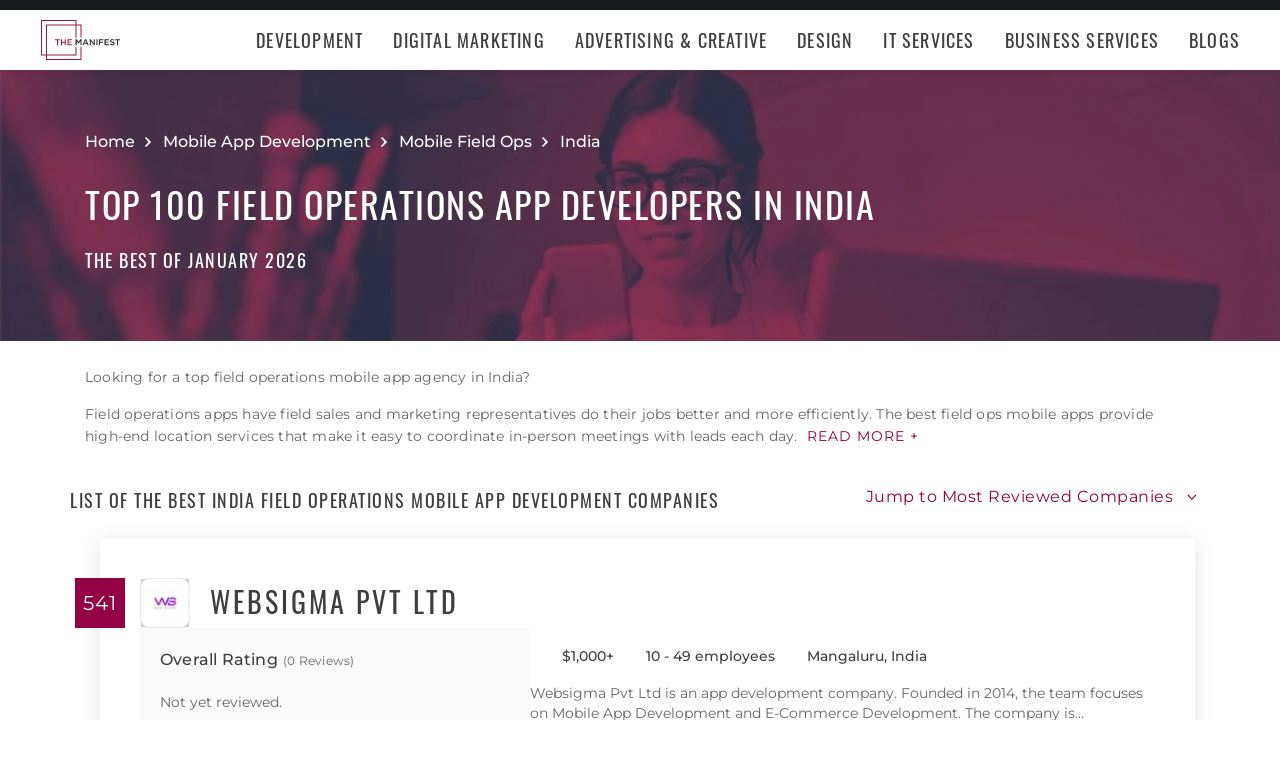

--- FILE ---
content_type: text/html; charset=utf-8
request_url: https://themanifest.com/in/app-development/field-operations/companies?page=18
body_size: 35748
content:
<!DOCTYPE html>
<html lang="en">
<head>
  <meta charset="UTF-8">
  <meta name="viewport" content="width=device-width, initial-scale=1.0, minimum-scale=1.0, maximum-scale=5.0">
  <meta http-equiv="Content-Type" content="text/html; charset=utf-8" />
  <title>The Best Mobile Field Ops Companies in India - Jan 2026 | The Manifest</title>
  <meta name="description" content="Find the best Mobile Field Ops company for your needs. Learn about Mobile Field Ops vendor pricing, industry expertise, & read rating summaries.">
  <meta name="robots" content="index, follow, max-image-preview:large, max-snippet:-1, max-video-preview:-1">
  
  
  <meta property="og:title" content="The Best Mobile Field Ops Companies in India - Jan 2026 | The Manifest">
  
  <meta property="og:description" content="Need a field operations mobile app agency in India? Read reviews &amp; compare projects by leading field operations app developers. Find a company today!">
  
  <meta property="og:image" content="https://themanifest.com/static/images/og_directory.png">
  
  <meta property="og:url" content="https://themanifest.com/in/app-development/field-operations/companies">
  
  <meta property="og:type" content="website">
  
  <meta property="og:site_name" content="themanifest.com">
  
  <meta name="twitter:site" content="@the_manifest">
  
  
  <meta name="twitter:card" content="summary_large_image">
  
  
  <meta name="twitter:image" content="https://themanifest.com/static/images/og_directory.png">
  
  
  <meta name="twitter:title" content="The Best Mobile Field Ops Companies in India - Jan 2026 | The Manifest">
  
  
  <meta name="twitter:description" content="Need a field operations mobile app agency in India? Read reviews &amp; compare projects by leading field operations app developers. Find a company today!">
  
  <meta http-equiv="x-dns-prefetch-control" content="on">
  <link rel="apple-touch-icon" sizes="200x200" href="/static/icons/apple-touch-icon.png">
  <link rel="icon" type="image/png" sizes="32x32" href="/static/icons/favicon-32x32.png">
  <link rel="icon" type="image/png" sizes="16x16" href="/static/icons/favicon-16x16.png">

  
    
<link rel="preconnect" href="https://img.shgstatic.com" crossorigin>

  

  
    <link rel="stylesheet" href="/static/css/common/common.b23920ef99.css">
  
    <link rel="stylesheet" href="/static/css/directory/directory.019ad887fd.css">
  

  
  
    
<script id="consent-analytics" nonce="ERTBGWttcyxqaovD" data-cookieconsent="ignore">
    const additionalSettings = {};
    const additionalParameters = {};
</script>

<script id="gtm-analytics" nonce="ERTBGWttcyxqaovD" data-cookieconsent="ignore">
    try {
        
        window.dataLayer = window.dataLayer || [];
        window.gtag = function gtag() {
            window.dataLayer.push(arguments);
        }

        const parameters = JSON.parse('{"analyticjs":true,"category":"Mobile Field Ops","content_group":"directory","debug_mode":true,"page_canonical_id":2223022500000,"page_number":"18","page_type":"directory","trace_id":"$trace_id"}');
        
        parameters["bot"] = "";

        window.Analytics = {
            ga_id: 'G-1Q9T1SWLV6',  
		        heap_id: '',  
		        
		        hubspot_id: '',
		          delay_hubspot_tracking: '',
			      
		        transport_url: 'https:\/\/g.themanifest.com', 
	          js_date: new Date(),  
	          content_group: parameters.content_group, 
	          default_consent_enabled:  true , 
		        block_scripts_for_consent:  true , 
		        properties: {  
		        ...parameters,
		        ...additionalParameters
		        },
		        heap_updated:  true ,
		        
		        
						
							bambora_id: "",
						
		      ...additionalSettings
		    }
    } catch (error) {
        console.error('Analytics initialization failed:', error);
    }
</script>

  

<link rel="next" href="https://themanifest.com/in/app-development/field-operations/companies?page=19">
<link rel="prev" href="https://themanifest.com/in/app-development/field-operations/companies?page=17">
<link rel="canonical" href="https://themanifest.com/in/app-development/field-operations/companies">
<link rel="shortlink" href="/in/app-development/field-operations/companies"></head><body>
  <script data-cfasync="false" nonce="ERTBGWttcyxqaovD" >
    window.asset_links = { ...window.asset_links,  ...{"_footer_js":"static/js/_footer/_footer.5b2ed3f15f.js","_header_js":"static/js/_header/_header.c5ce46ee5e.js"} };
  </script>

  <header id="manifest-header" class="header">
    <div class="header__wrap">
      <div class="header__controls">
        <a href="/" class="header__logo" aria-label="Homepage"></a>
        <button
          type="button"
          id="mobile-menu-button"
          class="header__navigation-button"
          aria-label="Open mobile menu"
        >
          <span></span>
        </button>
      </div>
      <nav class="header__navigation global-navigation">
        <ul class="global-navigation__directions">
          
            <li class="global-navigation__direction">
              <div class="global-navigation__direction-name track-navigation-click">
                <p>Development</p>
              </div>
              <div class="global-navigation__dropdown">
                <div class="global-navigation__menus">
                  
                    <div class="global-navigation__menu">
                      <p class="global-navigation__menu-heading">Most Popular</p>
                      <ul class="global-navigation__menu-list">
                        
                          <li>
                            <a href="/app-development/companies" class="track-navigation-click">App Development</a>
                          </li>
                        
                          <li>
                            <a href="/software-development/companies" class="track-navigation-click">Software Development</a>
                          </li>
                        
                          <li>
                            <a href="/web-development/companies" class="track-navigation-click">Web Development</a>
                          </li>
                        
                          <li>
                            <a href="/ecommerce-development/companies" class="track-navigation-click">E-Commerce Development</a>
                          </li>
                        
                      </ul>
                    </div>
                  
                    <div class="global-navigation__menu">
                      <p class="global-navigation__menu-heading">Emerging Tech</p>
                      <ul class="global-navigation__menu-list">
                        
                          <li>
                            <a href="/artificial-intelligence/companies" class="track-navigation-click">Artificial Intelligence</a>
                          </li>
                        
                          <li>
                            <a href="/virtual-reality/companies" class="track-navigation-click">AR/VR</a>
                          </li>
                        
                          <li>
                            <a href="/internet-of-things/companies" class="track-navigation-click">IoT</a>
                          </li>
                        
                          <li>
                            <a href="/app-development/wearables/companies" class="track-navigation-click">Wearables</a>
                          </li>
                        
                          <li>
                            <a href="/blockchain/companies" class="track-navigation-click">Blockchain</a>
                          </li>
                        
                      </ul>
                    </div>
                  
                    <div class="global-navigation__menu">
                      <p class="global-navigation__menu-heading">Development Languages</p>
                      <ul class="global-navigation__menu-list">
                        
                          <li>
                            <a href="/app-development/react-native/companies" class="track-navigation-click">React Native</a>
                          </li>
                        
                          <li>
                            <a href="/web-development/dot-net/companies" class="track-navigation-click">DOTNET</a>
                          </li>
                        
                          <li>
                            <a href="/web-development/ruby-on-rails/companies" class="track-navigation-click">Ruby on Rails</a>
                          </li>
                        
                          <li>
                            <a href="/software-development/java/companies" class="track-navigation-click">Java</a>
                          </li>
                        
                      </ul>
                    </div>
                  
                    <div class="global-navigation__menu">
                      <p class="global-navigation__menu-heading">QA &amp; Support</p>
                      <ul class="global-navigation__menu-list">
                        
                          <li>
                            <a href="/software-testing/companies" class="track-navigation-click">Software Testing</a>
                          </li>
                        
                          <li>
                            <a href="/software-development/app-modernization/companies" class="track-navigation-click">App Modernization</a>
                          </li>
                        
                          <li>
                            <a href="/application-management/services" class="track-navigation-click">Application Management &amp; Support</a>
                          </li>
                        
                      </ul>
                    </div>
                  
                </div>
                <div class="global-navigation__articles">
                  <p class="global-navigation__articles-heading">Related articles</p>
                  <ul class="global-navigation__articles-list">
                  
                    <li>
                      <a href="/web-design/blog/how-to-fix-broken-permalinks-wordpress" class="track-navigation-click">
                        How to Fix Broken Permalinks in WordPress
                      </a>
                    </li>
                    <li>
                      <a href="/ecommerce-development/blog/make-your-ecommerce-website-faster" class="track-navigation-click">
                        8 Ways to Make Your E-Commerce Website Faster
                      </a>
                    </li>
                    <li>
                      <a href="/software-development/blog/release-candidate-testing" class="track-navigation-click">
                        How Does Release Candidate Testing Work?
                      </a>
                    </li>
                    <li>
                      <a href="/app-development/blog/how-make-mobile-app-succeed-banking-finance-sector" class="track-navigation-click">
                        How to Make Your Mobile App Revolutionary in the Banking and Finance Sector
                      </a>
                    </li>
                    <li>
                      <a href="/software-development/blog/10-reasons-businesses-must-use-virtual-private-network-vpn" class="track-navigation-click">
                        10 Reasons Businesses and Marketers Must Use a Virtual Private Network (VPN)
                      </a>
                    </li>
                  </ul>
                  <a href="/blog?category=development" class="global-navigation__articles-view-all">View all</a>
                  

                  

                  

                  

                  

                  
                </div>
              </div>
            </li>
          
            <li class="global-navigation__direction">
              <div class="global-navigation__direction-name track-navigation-click">
                <p>Digital Marketing</p>
              </div>
              <div class="global-navigation__dropdown">
                <div class="global-navigation__menus">
                  
                    <div class="global-navigation__menu">
                      <p class="global-navigation__menu-heading">Most Popular</p>
                      <ul class="global-navigation__menu-list">
                        
                          <li>
                            <a href="/digital-marketing/agencies" class="track-navigation-click">Digital Marketing</a>
                          </li>
                        
                          <li>
                            <a href="/social-media/agencies" class="track-navigation-click">Social Media</a>
                          </li>
                        
                          <li>
                            <a href="/content-marketing/agencies" class="track-navigation-click">Content Marketing</a>
                          </li>
                        
                          <li>
                            <a href="/email-marketing/agencies" class="track-navigation-click">Email Marketing</a>
                          </li>
                        
                      </ul>
                    </div>
                  
                    <div class="global-navigation__menu">
                      <p class="global-navigation__menu-heading">Search Engine Optimization</p>
                      <ul class="global-navigation__menu-list">
                        
                          <li>
                            <a href="/seo/agencies" class="track-navigation-click">SEO</a>
                          </li>
                        
                          <li>
                            <a href="/ppc/agencies" class="track-navigation-click">PPC</a>
                          </li>
                        
                          <li>
                            <a href="/sem/agencies" class="track-navigation-click">SEM</a>
                          </li>
                        
                      </ul>
                    </div>
                  
                    <div class="global-navigation__menu">
                      <p class="global-navigation__menu-heading">Product &amp; Event Marketing</p>
                      <ul class="global-navigation__menu-list">
                        
                          <li>
                            <a href="/app-marketing/agencies" class="track-navigation-click">Mobile &amp; App Marketing</a>
                          </li>
                        
                          <li>
                            <a href="/event-marketing/agencies" class="track-navigation-click">Event Marketing</a>
                          </li>
                        
                      </ul>
                    </div>
                  
                    <div class="global-navigation__menu">
                      <p class="global-navigation__menu-heading">Strategy &amp; Research</p>
                      <ul class="global-navigation__menu-list">
                        
                          <li>
                            <a href="/digital/agencies" class="track-navigation-click">Full Service Digital</a>
                          </li>
                        
                          <li>
                            <a href="/digital-strategy/agencies" class="track-navigation-click">Digital Strategy</a>
                          </li>
                        
                          <li>
                            <a href="/marketing-strategy/agencies" class="track-navigation-click">Marketing Strategy</a>
                          </li>
                        
                          <li>
                            <a href="/market-research/agencies" class="track-navigation-click">Market Research</a>
                          </li>
                        
                      </ul>
                    </div>
                  
                    <div class="global-navigation__menu">
                      <p class="global-navigation__menu-heading">Inbound</p>
                      <ul class="global-navigation__menu-list">
                        
                          <li>
                            <a href="/inbound-marketing/agencies" class="track-navigation-click">Inbound Marketing</a>
                          </li>
                        
                          <li>
                            <a href="/conversion-optimization/services" class="track-navigation-click">Conversion Optimization</a>
                          </li>
                        
                      </ul>
                    </div>
                  
                </div>
                <div class="global-navigation__articles">
                  <p class="global-navigation__articles-heading">Related articles</p>
                  <ul class="global-navigation__articles-list">
                  

                  
                    <li>
                      <a href="/social-media/blog/top-benefits-outsourcing-social-media-marketing" class="track-navigation-click">
                        5 Benefits of Outsourcing Your Social Media Marketing
                      </a>
                    </li>
                    <li>
                      <a href="/digital-marketing/blog/how-to-preserve-seo-rankings-during-website-redesign" class="track-navigation-click">
                        How to Preserve SEO Rankings During a Website Redesign
                      </a>
                    </li>
                    <li>
                      <a href="/digital-marketing/blog/difference-between-growth-hacking-marketing" class="track-navigation-click">
                        The Difference Between Growth Hacking and Marketing
                      </a>
                    </li>
                    <li>
                      <a href="/seo/blog/how-earn-quality-backlinks-guest-posting" class="track-navigation-click">
                        How to Earn Quality Backlinks With Guest Posting
                      </a>
                    </li>
                    <li>
                      <a href="/digital-marketing/blog/how-use-gamification-improve-loyalty-program" class="track-navigation-click">
                        How to Use Gamification to Improve Your Loyalty Program
                      </a>
                    </li>
                  </ul>
                  <a href="/blog?category=digital-marketing" class="global-navigation__articles-view-all">View all</a>
                  

                  

                  

                  

                  
                </div>
              </div>
            </li>
          
            <li class="global-navigation__direction">
              <div class="global-navigation__direction-name track-navigation-click">
                <p>Advertising &amp; Creative</p>
              </div>
              <div class="global-navigation__dropdown">
                <div class="global-navigation__menus">
                  
                    <div class="global-navigation__menu">
                      <p class="global-navigation__menu-heading">Most Popular</p>
                      <ul class="global-navigation__menu-list">
                        
                          <li>
                            <a href="/advertising/agencies" class="track-navigation-click">Advertising</a>
                          </li>
                        
                          <li>
                            <a href="/branding/agencies" class="track-navigation-click">Branding</a>
                          </li>
                        
                          <li>
                            <a href="/naming/agencies" class="track-navigation-click">Naming</a>
                          </li>
                        
                          <li>
                            <a href="/public-relations/agencies" class="track-navigation-click">Public Relations</a>
                          </li>
                        
                      </ul>
                    </div>
                  
                    <div class="global-navigation__menu">
                      <p class="global-navigation__menu-heading">Ad Placement</p>
                      <ul class="global-navigation__menu-list">
                        
                          <li>
                            <a href="/media-buying/agencies" class="track-navigation-click">Media Planning &amp; Buying</a>
                          </li>
                        
                          <li>
                            <a href="/affiliate-marketing/companies" class="track-navigation-click">Affiliate Marketing</a>
                          </li>
                        
                          <li>
                            <a href="/direct-marketing/agencies" class="track-navigation-click">Direct Marketing</a>
                          </li>
                        
                      </ul>
                    </div>
                  
                    <div class="global-navigation__menu">
                      <p class="global-navigation__menu-heading">Creative Services</p>
                      <ul class="global-navigation__menu-list">
                        
                          <li>
                            <a href="/creative/agencies" class="track-navigation-click">Creative Agencies</a>
                          </li>
                        
                          <li>
                            <a href="/video-production/agencies" class="track-navigation-click">Video Production</a>
                          </li>
                        
                          <li>
                            <a href="/corporate-photography" class="track-navigation-click">Corporate Photography</a>
                          </li>
                        
                      </ul>
                    </div>
                  
                </div>
                <div class="global-navigation__articles">
                  <p class="global-navigation__articles-heading">Related articles</p>
                  <ul class="global-navigation__articles-list">
                  

                  

                  
                    <li>
                      <a href="/advertising/blog/how-design-name-tag-represent-your-brand" class="track-navigation-click">
                        How to Design a Name Tag to Represent Your Brand
                      </a>
                    </li>
                    <li>
                      <a href="/advertising/blog/how-create-company-magazine" class="track-navigation-click">
                        How to Create a Company Magazine
                      </a>
                    </li>
                    <li>
                      <a href="/branding/blog/how-brand-positioning-can-grow-your-business" class="track-navigation-click">
                        How Brand Positioning Can Grow Your Business
                      </a>
                    </li>
                    <li>
                      <a href="/online-reputation-management/blog/monitor-brand-mentions" class="track-navigation-click">
                        How to Effectively Monitor Brand Mentions to Drive Sales
                      </a>
                    </li>
                    <li>
                      <a href="/ppc/blog/what-does-ppc-stand-for" class="track-navigation-click">
                        What Does PPC Stand For & Why Invest in It
                      </a>
                    </li>
                  </ul>
                  <a href="/blog?category=advertising" class="global-navigation__articles-view-all">View all</a>
                  

                  

                  

                  
                </div>
              </div>
            </li>
          
            <li class="global-navigation__direction">
              <div class="global-navigation__direction-name track-navigation-click">
                <p>Design</p>
              </div>
              <div class="global-navigation__dropdown">
                <div class="global-navigation__menus">
                  
                    <div class="global-navigation__menu">
                      <p class="global-navigation__menu-heading">Most Popular</p>
                      <ul class="global-navigation__menu-list">
                        
                          <li>
                            <a href="/graphic-design/agencies" class="track-navigation-click">Graphic Design</a>
                          </li>
                        
                          <li>
                            <a href="/logo-design/agencies" class="track-navigation-click">Logo Design</a>
                          </li>
                        
                          <li>
                            <a href="/product-design/agencies" class="track-navigation-click">Product Design</a>
                          </li>
                        
                          <li>
                            <a href="/packaging-design/agencies" class="track-navigation-click">Packaging Design</a>
                          </li>
                        
                          <li>
                            <a href="/print-design/agencies" class="track-navigation-click">Print Design</a>
                          </li>
                        
                      </ul>
                    </div>
                  
                    <div class="global-navigation__menu">
                      <p class="global-navigation__menu-heading">Websites</p>
                      <ul class="global-navigation__menu-list">
                        
                          <li>
                            <a href="/web-design/agencies" class="track-navigation-click">Web Design</a>
                          </li>
                        
                          <li>
                            <a href="/user-experience/agencies" class="track-navigation-click">User Experience</a>
                          </li>
                        
                      </ul>
                    </div>
                  
                    <div class="global-navigation__menu">
                      <p class="global-navigation__menu-heading">Full Service</p>
                      <ul class="global-navigation__menu-list">
                        
                          <li>
                            <a href="/design/agencies" class="track-navigation-click">Design Agencies</a>
                          </li>
                        
                          <li>
                            <a href="/digital-design/agencies" class="track-navigation-click">Digital Design</a>
                          </li>
                        
                      </ul>
                    </div>
                  
                </div>
                <div class="global-navigation__articles">
                  <p class="global-navigation__articles-heading">Related articles</p>
                  <ul class="global-navigation__articles-list">
                  

                  

                  

                  
                    <li>
                      <a href="/web-design/blog/how-to-plan-website-redesign" class="track-navigation-click">
                        How to Plan a Fail-Proof Website Redesign Strategy
                      </a>
                    </li>
                    <li>
                      <a href="/web-design/blog/why-businesses-should-create-winning-ux-strategy" class="track-navigation-click">
                        Why and How Businesses Should Create a Winning UX Strategy
                      </a>
                    </li>
                    <li>
                      <a href="/web-design/blog/website-redesign-vs-website-upgrade" class="track-navigation-click">
                        How to Tell If Your Website Needs a Full Redesign or Small Upgrade
                      </a>
                    </li>
                    <li>
                      <a href="/web-design/blog/questions-to-ask-before-website-redesign" class="track-navigation-click">
                        10 Questions to Ask Before Launching Your Next Website Redesign
                      </a>
                    </li>
                    <li>
                      <a href="/web-design/blog/how-to-personalize-small-business-website" class="track-navigation-click">
                        How to Personalize Your Small Business Website
                      </a>
                    </li>
                  </ul>
                  <a href="/blog?category=web-design" class="global-navigation__articles-view-all">View all</a>
                  

                  

                  
                </div>
              </div>
            </li>
          
            <li class="global-navigation__direction">
              <div class="global-navigation__direction-name track-navigation-click">
                <p>IT Services</p>
              </div>
              <div class="global-navigation__dropdown">
                <div class="global-navigation__menus">
                  
                    <div class="global-navigation__menu">
                      <p class="global-navigation__menu-heading">Most Popular</p>
                      <ul class="global-navigation__menu-list">
                        
                          <li>
                            <a href="/it-services/companies" class="track-navigation-click">IT Services</a>
                          </li>
                        
                          <li>
                            <a href="/big-data/companies" class="track-navigation-click">Data Analytics</a>
                          </li>
                        
                          <li>
                            <a href="/it-services/msp/companies" class="track-navigation-click">Managed Service Providers</a>
                          </li>
                        
                          <li>
                            <a href="/staff-augmentation/services" class="track-navigation-click">Staff Augmentation</a>
                          </li>
                        
                      </ul>
                    </div>
                  
                    <div class="global-navigation__menu">
                      <p class="global-navigation__menu-heading">Implementation</p>
                      <ul class="global-navigation__menu-list">
                        
                          <li>
                            <a href="/cloud-consulting/companies" class="track-navigation-click">Cloud Consulting</a>
                          </li>
                        
                          <li>
                            <a href="/systems-integration/companies" class="track-navigation-click">Systems Integration</a>
                          </li>
                        
                          <li>
                            <a href="/crm/consultants" class="track-navigation-click">CRM</a>
                          </li>
                        
                          <li>
                            <a href="/ecm/consultants" class="track-navigation-click">ECM</a>
                          </li>
                        
                          <li>
                            <a href="/erp/consultants" class="track-navigation-click">ERP</a>
                          </li>
                        
                          <li>
                            <a href="/it-services/productivity-collaboration/companies" class="track-navigation-click">Productivity &amp; Collaboration</a>
                          </li>
                        
                      </ul>
                    </div>
                  
                    <div class="global-navigation__menu">
                      <p class="global-navigation__menu-heading">Security</p>
                      <ul class="global-navigation__menu-list">
                        
                          <li>
                            <a href="/cybersecurity/companies" class="track-navigation-click">Cybersecurity</a>
                          </li>
                        
                          <li>
                            <a href="/vulnerability-assessment/companies" class="track-navigation-click">Security Risk Assessment</a>
                          </li>
                        
                      </ul>
                    </div>
                  
                </div>
                <div class="global-navigation__articles">
                  <p class="global-navigation__articles-heading">Related articles</p>
                  <ul class="global-navigation__articles-list">
                  

                  

                  

                  

                  
                    <li>
                      <a href="/it-services/blog/business-benefits-optical-character-recognition" class="track-navigation-click">
                        How Your Business Can Benefit From Optical Character Recognition (OCR) Technology
                      </a>
                    </li>
                    <li>
                      <a href="/it-services/blog/what-is-it-process-automation" class="track-navigation-click">
                        What Is IT Process Automation?
                      </a>
                    </li>
                    <li>
                      <a href="/it-services/blog/data-spill" class="track-navigation-click">
                        5 Data Spill Management Tactics
                      </a>
                    </li>
                    <li>
                      <a href="/it-services/blog/pros-and-cons-of-byod" class="track-navigation-click">
                        Pros and Cons of BYOD Policies
                      </a>
                    </li>
                    <li>
                      <a href="/it-services/blog/clone-phishing" class="track-navigation-click">
                        Clone Phishing: Everything You Need To Know
                      </a>
                    </li>
                  </ul>
                  <a href="/blog?category=it-services" class="global-navigation__articles-view-all">View all</a>
                  

                  
                </div>
              </div>
            </li>
          
            <li class="global-navigation__direction">
              <div class="global-navigation__direction-name track-navigation-click">
                <p>Business Services</p>
              </div>
              <div class="global-navigation__dropdown">
                <div class="global-navigation__menus">
                  
                    <div class="global-navigation__menu">
                      <p class="global-navigation__menu-heading">BPO</p>
                      <ul class="global-navigation__menu-list">
                        
                          <li>
                            <a href="/call-centers/services" class="track-navigation-click">Call Centers</a>
                          </li>
                        
                          <li>
                            <a href="/customer-support/services" class="track-navigation-click">Customer Service</a>
                          </li>
                        
                          <li>
                            <a href="/bpo/back-office/companies" class="track-navigation-click">Back Office</a>
                          </li>
                        
                          <li>
                            <a href="/transcription/services" class="track-navigation-click">Transcription</a>
                          </li>
                        
                          <li>
                            <a href="/translation/services" class="track-navigation-click">Translation</a>
                          </li>
                        
                      </ul>
                    </div>
                  
                    <div class="global-navigation__menu">
                      <p class="global-navigation__menu-heading">Human Resources</p>
                      <ul class="global-navigation__menu-list">
                        
                          <li>
                            <a href="/staffing/agencies" class="track-navigation-click">Staffing</a>
                          </li>
                        
                          <li>
                            <a href="/hr/recruiting/agencies" class="track-navigation-click">Recruiting</a>
                          </li>
                        
                          <li>
                            <a href="/hr/benefits-consulting/services" class="track-navigation-click">Benefits Consulting</a>
                          </li>
                        
                          <li>
                            <a href="/hr/consulting/services" class="track-navigation-click">HR Consulting</a>
                          </li>
                        
                          <li>
                            <a href="/hr/outsourcing/services" class="track-navigation-click">HR Outsourcing</a>
                          </li>
                        
                      </ul>
                    </div>
                  
                    <div class="global-navigation__menu">
                      <p class="global-navigation__menu-heading">Consulting</p>
                      <ul class="global-navigation__menu-list">
                        
                          <li>
                            <a href="/business-consulting/firms" class="track-navigation-click">Business Consultants</a>
                          </li>
                        
                          <li>
                            <a href="/business-consulting/change-management/firms" class="track-navigation-click">Change Management</a>
                          </li>
                        
                          <li>
                            <a href="/business-consulting/strategy-development/firms" class="track-navigation-click">Strategy Development</a>
                          </li>
                        
                          <li>
                            <a href="/corporate-training/companies" class="track-navigation-click">Corporate Training</a>
                          </li>
                        
                          <li>
                            <a href="/business-consulting/association-management/firms" class="track-navigation-click">Association Management</a>
                          </li>
                        
                      </ul>
                    </div>
                  
                    <div class="global-navigation__menu">
                      <p class="global-navigation__menu-heading">Real Estate</p>
                      <ul class="global-navigation__menu-list">
                        
                          <li>
                            <a href="/real-estate/companies" class="track-navigation-click">Commercial Real Estate</a>
                          </li>
                        
                          <li>
                            <a href="/real-estate/commercial-brokerage/companies" class="track-navigation-click">Real Estate Brokers</a>
                          </li>
                        
                          <li>
                            <a href="/commercial-property-management/companies" class="track-navigation-click">Property Management</a>
                          </li>
                        
                          <li>
                            <a href="/interior-design/companies" class="track-navigation-click">Interior Design</a>
                          </li>
                        
                          <li>
                            <a href="/architectural-design/services" class="track-navigation-click">Architectural Design</a>
                          </li>
                        
                      </ul>
                    </div>
                  
                    <div class="global-navigation__menu">
                      <p class="global-navigation__menu-heading">Logistics</p>
                      <ul class="global-navigation__menu-list">
                        
                          <li>
                            <a href="/logistics/companies" class="track-navigation-click">Supply Chain Consulting</a>
                          </li>
                        
                          <li>
                            <a href="/logistics/fulfillment/companies" class="track-navigation-click">Fulfillment</a>
                          </li>
                        
                          <li>
                            <a href="/logistics/3pl/companies" class="track-navigation-click">3pl</a>
                          </li>
                        
                          <li>
                            <a href="/logistics/manufacturing/companies" class="track-navigation-click">Contract Manufacturing</a>
                          </li>
                        
                          <li>
                            <a href="/warehousing-distribution/companies" class="track-navigation-click">Warehousing &amp; Distribution</a>
                          </li>
                        
                      </ul>
                    </div>
                  
                    <div class="global-navigation__menu">
                      <p class="global-navigation__menu-heading">Financial Services</p>
                      <ul class="global-navigation__menu-list">
                        
                          <li>
                            <a href="/accounting/firms" class="track-navigation-click">Accounting</a>
                          </li>
                        
                          <li>
                            <a href="/accounting/bookkeeping/firms" class="track-navigation-click">Bookkeeping</a>
                          </li>
                        
                          <li>
                            <a href="/accounting/forensic/firms" class="track-navigation-click">Forensic Accounting</a>
                          </li>
                        
                          <li>
                            <a href="/accounting/tax-preparation/firms" class="track-navigation-click">Tax Preparation</a>
                          </li>
                        
                          <li>
                            <a href="/payroll/companies" class="track-navigation-click">Payroll Processing</a>
                          </li>
                        
                      </ul>
                    </div>
                  
                </div>
                <div class="global-navigation__articles">
                  <p class="global-navigation__articles-heading">Related articles</p>
                  <ul class="global-navigation__articles-list">
                  

                  

                  

                  

                  

                  
                    <li>
                      <a href="/corporate-training/blog/4-best-business-philosophies-improve-your-company" class="track-navigation-click">
                        The 4 Best Business Philosophies to Improve Your Company
                      </a>
                    </li>
                    <li>
                      <a href="/corporate-training/blog/investing-self-development-increase-business-success" class="track-navigation-click">
                        How Investing in Self-Development Can Increase Your Business Success
                      </a>
                    </li>
                    <li>
                      <a href="/accounting/blog/financial-resources-new-businesses" class="track-navigation-click">
                        8 Financial Resources for New Businesses
                      </a>
                    </li>
                    <li>
                      <a href="/hr/blog/productivity-tips-avoid-burnout-working-from-home" class="track-navigation-click">
                        7 Productivity Tips to Avoid Burnout When Working from Home
                      </a>
                    </li>
                    <li>
                      <a href="/bpo/blog/how-to-use-outsourcing-grow-business" class="track-navigation-click">
                        How to Use Outsourcing to Grow Your Business
                      </a>
                    </li>
                  </ul>
                  <a href="/blog?category=business-services" class="global-navigation__articles-view-all">View all</a>
                  
                </div>
              </div>
            </li>
          
          <li class="global-navigation__direction">
            <a href="/blog" class="global-navigation__direction-name is-link track-navigation-click">Blogs</a>
          </li>
        </ul>
      </nav>
    </div>
  </header>
  


<div id="manifest-sticky-header" class="directory-sticky-header">
  <div class="directory-sticky-header__wrap container">
    <p class="directory-sticky-header__title">Top 100 Field Operations App Developers in India</p>
    
      <a
        href="https://project.clutch.co/project-brief?source=manifest_sticky_banner&BPB_adoption_source=manifest"
        target="_blank"
        class="directory-sticky-header__cta-link track-CTA-click"
        data-position="navigation"
      >
        Need Help Selecting a Company?
      </a>
    
  </div>
</div>


<script data-cfasync="false" nonce="ERTBGWttcyxqaovD" >
  window.asset_links = { ...window.asset_links,  ...{"_directoryIcons_css":"static/css/_directoryIcons/_directoryIcons.00352c4f55.css","_directoryIcons_js":"static/js/_directoryIcons/_directoryIcons.9427f289e5.js","_directoryIcons_scss":"static/css/_directoryIcons/_directoryIcons.00352c4f55.css","_directoryStickyHeader_css":"static/css/_directoryStickyHeader/_directoryStickyHeader.34c8f5c22d.css","_directoryStickyHeader_js":"static/js/_directoryStickyHeader/_directoryStickyHeader.29c29e64a0.js","_directoryStickyHeader_scss":"static/css/_directoryStickyHeader/_directoryStickyHeader.34c8f5c22d.css","_popover_css":"static/css/_popover/_popover.0900c8415d.css","_popover_js":"static/js/_popover/_popover.2c1fe6d7cd.js","_popover_scss":"static/css/_popover/_popover.0900c8415d.css","_providersListIcons_css":"static/css/_providersListIcons/_providersListIcons.b55564bb9d.css","_providersListIcons_js":"static/js/_providersListIcons/_providersListIcons.730f65c721.js","_providersListIcons_scss":"static/css/_providersListIcons/_providersListIcons.b55564bb9d.css"} };
</script>

<main id="directory" class="directory">
  
  <section id="directory-header" class="directory-header">
  <div class="directory-header__background">
    <picture>
      <source srcset="https://img.shgstatic.com/clutch-spm-prod/image/scale/1350x300/service_images/mobile-apps-9-red-to-blue.webp" alt="The Best Field Operations Mobile App Development Companies in India" type="image/webp">
      <img
        src="../../static/images/homepage-hero.png"
        alt="Directory image"
        loading="lazy"
        fetchpriority="high"
        property="image"
      >
    </picture>
  </div>
  <div class="directory-header__wrap container">
    
    
    <div
      itemscope
      itemtype="https://schema.org/BreadcrumbList"
      class="directory-header__breadcrumbs"
    >
      <div
        itemscope
        itemprop="itemListElement"
        itemtype="https://schema.org/ListItem"
        class="directory-header__breadcrumbs-item"
      >
        <a
          itemprop="item"
          href="/"
          class="directory-header__breadcrumbs-item-link"
        >
          <span itemprop="name">Home</span>
          <meta itemprop="position" content="1" />
        </a>
      </div>
      
        <div
          itemscope
          itemprop="itemListElement"
          itemtype="https://schema.org/ListItem"
          class="directory-header__breadcrumbs-item"
        >
          <a
            itemprop="item"
            href="/app-development/companies"
            class="directory-header__breadcrumbs-item-link"
          >
            <span itemprop="name">Mobile App Development</span>
            <meta itemprop="position" content="2" />
          </a>
        </div>
      
        <div
          itemscope
          itemprop="itemListElement"
          itemtype="https://schema.org/ListItem"
          class="directory-header__breadcrumbs-item"
        >
          <a
            itemprop="item"
            href="/app-development/field-operations/companies"
            class="directory-header__breadcrumbs-item-link"
          >
            <span itemprop="name">Mobile Field Ops</span>
            <meta itemprop="position" content="3" />
          </a>
        </div>
      
        <div
          itemscope
          itemprop="itemListElement"
          itemtype="https://schema.org/ListItem"
          class="directory-header__breadcrumbs-item"
        >
          <a
            itemprop="item"
            href="/in/app-development/field-operations/companies"
            class="directory-header__breadcrumbs-item-link"
          >
            <span itemprop="name">India</span>
            <meta itemprop="position" content="4" />
          </a>
        </div>
      
    </div>

    <h1>
      
        Top 100 Field Operations App Developers in India
      
    </h1>

    
    <span class="directory-header__date">
      The Best of January 2026
    </span>
  </div>
</section>


  
  
<section id="directory-intro" class="directory-intro">
  <div class="container directory-intro__wrap">
    <div class="directory-intro__text">
      <p> Looking for a top field operations mobile app agency in India? </p>

<p>Field operations apps have field sales and marketing representatives do their jobs better and more efficiently. The best field ops mobile apps provide high-end location services that make it easy to coordinate in-person meetings with leads each day.&nbsp;<button type="button" id="read_more" class="read-more">Read more +</button><span class="hidden"> Field operations apps also allow employees to input data and notes in one place, so the full team can use the same data to make informed decisions. As you set out to find a field operations app development company, take a look at our list of mobile app agencies. We selected app developers with specific experience developing for field ops team needs.</p>

<p class="hidden">To assist you in your search for a partner, we’ve compiled this list of the top field operations app developers in India. Browse descriptions, feedback, and awards to find which can best suit your company’s needs.</p></>
      <button type="button" id="read_less" class="read-less">
        Read less -
      </button>
    </div>
  </div>
</section>


  
  <section id="directory-providers" class="directory-providers">
    <div class="container directory-providers__wrap">

      <div class="directory-providers__heading">
        
        
          
          <a href="#most-reviewed" class="directory-providers__jump directory-jump to-bottom">
            Jump to Most Reviewed Companies
          </a>
        

        <h2 class="directory-providers__title">List of the Best India Field Operations Mobile App Development Companies</h2>
      </div>

      <ul
        itemscope
        itemtype="https://schema.org/ItemList"
        class="directory-providers__list"
         data-pid="2223022500000"
        data-service-group="Application development"
         data-service-line="Mobile Field Ops" 
        
          data-location-id="356"
          data-location-name="India"
        
      >
        
        


  
  
  
    
      
      
















  





    
    
  
  

  
  
  
  











  



<li
  itemscope
  itemprop="itemListElement"
  itemtype="https://schema.org/ListItem"
>
  <meta itemprop="position" content="541">
  <div
    itemscope
    itemprop="item"
    itemtype="https://schema.org/LocalBusiness"
    id="provider-2056336"
    class="provider-card directory"
    data-title="Websigma Pvt Ltd"
    data-id="2056336"
    data-position="541"
    data-clutch-pid="2056336"
    data-type="directory"
    data-link='https://r.themanifest.com/redirect?analyticsjs=true&amp;content_group=directory&amp;debug_mode=true&amp;event_category=visit_website&amp;event_label=2056336&amp;from_page=https%3A%2F%2Fthemanifest.com%2Fin%2Fapp-development%2Ffield-operations%2Fcompanies%3Fpage%3D18&amp;is_sponsor=false&amp;link_type=directory&amp;no_click=0&amp;page_canonical_id=2223022500000&amp;page_number=18&amp;page_type=directory&amp;pid=2056336&amp;position=541&amp;source=directory&amp;trace_id=%24trace_id&amp;transport_url=https%3A%2F%2Fg.themanifest.com&amp;u='
  >
    <span aria-label="List position" class="provider-card__position">541</span>

    <div class="provider-header">
      <a
        href="/company/websigma"
        target="_blank"
        class="provider-header__logo sg-provider-logotype-v2 provider-card__profile-link"
        title="Websigma Pvt Ltd Logotype Link"
        data-link_text="Profile Logotype"
      >
        <img
          src='https://img.shgstatic.com/clutch-static-prod/image/scale/50x50/s3fs-public/logos/e26210ea26234ea586f7631f6e168936.jpg'
          alt="Websigma Pvt Ltd Logo"
          width="48"
          height="48"
          loading="lazy"
          property="image"
          itemprop="image"
        >
      </a>
      <h3 class="provider-header__title" title="Websigma Pvt Ltd">
        <meta itemprop="name" content="Websigma Pvt Ltd">
        <a
          itemprop="url"
          href="/company/websigma"
          target="_blank"
          class="provider-card__profile-link"
          title="Websigma Pvt Ltd Title Link"
          data-link_text="Profile Title"
        >
          Websigma Pvt Ltd
        </a>
      </h3>
    </div>

    
      <div class="provider-rating">
        <div class="provider-rating__overall">
          <span class="provider-rating__overall-title">(0 Reviews)</span>
        </div>
        <p class="provider-rating__empty">Not yet reviewed.</p>
      </div>
    

    <div class="provider-card__body provider-body">
      <div class="provider-card__details provider-card__details">
        
        <div aria-label="Budget" class="provider-card__details--item">
          <div class="provider-card__details--item-icon budget custom_popover" data-content="<i>Min. Project Size</i>"></div>
          
            <span>$1,000+</span>
          
        </div>
        <meta itemprop="priceRange" content="&lt; $25">

        
        <div aria-label="Employees" class="provider-card__details--item">
          <div class="provider-card__details--item-icon employees custom_popover" data-content="<i>Company Size</i>"></div>
          
            <span>10 - 49 employees</span>
          
        </div>

        
        <div
          itemscope
          itemprop="address"
          itemtype="https://schema.org/PostalAddress"
          class="provider-card__details--item"
          aria-label="Location"
        >
          <div class="provider-card__details--item-icon location custom_popover" data-content="<i>Location</i>"></div>
          
            <span>Mangaluru, India</span>
            <meta itemprop="addressCountry" content="IN">
            <meta itemprop="addressLocality" content="Mangaluru">
            <meta itemprop="addressRegion" content="">
            <meta itemprop="streetAddress" content="KUDCEMP Building, 2nd Floor, MCC Commercial Complex, Mallikatte, Kadri, Mangaluru, Karnataka 575002">
            <meta itemprop="postalCode" content="575002">
            <meta itemprop="telephone" content="9900367739">
          
        </div>
      </div>

      <div class="provider-card__summary">
        
        <div class="provider-card__summary--wrap">
          Websigma Pvt Ltd is an app development company. Founded in 2014, the team focuses on Mobile App Development and E-Commerce Development. The company is headquartered in Mangaluru, India.
        </div>
        <a
          href="/company/websigma"
          target="_blank"
          class="provider-card__summary--read-more provider-card__profile-link"
          title="Websigma Pvt Ltd Read More Link"
          data-link_text="Profile Read More Button"
        >
          Read More
        </a>
      </div>

      <div class="provider-card__columns">
        

        
      </div>

      <div class="provider-card__cta">
        <a
          href="/company/websigma"
          target="_blank"
          class="provider-card__profile-btn provider-card__profile-link"
          title="Websigma Pvt Ltd Profile Link"
          data-link_text="Profile CTA Button"
        >
          View Profile
        </a>

        <a
          href="https://r.themanifest.com/redirect?analyticsjs=true&amp;content_group=directory&amp;debug_mode=true&amp;event_category=visit_website&amp;event_label=2056336&amp;from_page=https%3A%2F%2Fthemanifest.com%2Fin%2Fapp-development%2Ffield-operations%2Fcompanies%3Fpage%3D18&amp;is_sponsor=false&amp;link_type=directory&amp;no_click=1&amp;page_canonical_id=2223022500000&amp;page_number=18&amp;page_type=directory&amp;pid=2056336&amp;position=541&amp;source=directory&amp;trace_id=%24trace_id&amp;transport_url=https%3A%2F%2Fg.themanifest.com&amp;u="
          target="_blank"
          rel="nofollow"
          class="provider-card__visit-btn provider-visit track-website-visit"
          data-link_text="Profile Visit Website Button"
          title="Websigma Pvt Ltd Website Link"
        >
          Visit Site
        </a>
      </div>
    </div>
  </div>
</li>


  
    
      <div class="consultation-cta">
  <div class="consultation-cta__icon"></div>
  <div class="consultation-cta__info">
    <p class="consultation-cta__title">Get connected with a company for free</p>
    <p class="consultation-cta__text">
      Tell us about your project, and we'll match you with vetted companies that meet your requirements.
    </p>
  </div>
  
  <a
    href="https://project.clutch.co/project-brief?source=manifest_ctas&BPB_adoption_source=manifest"
    target="_blank"
    class="consultation-cta__link track-CTA-click"
    data-position="middle"
  >
    Get Started
  </a>
</div>

    
  

  
  
  
    
    
  
  

  
  
  
  











  



<li
  itemscope
  itemprop="itemListElement"
  itemtype="https://schema.org/ListItem"
>
  <meta itemprop="position" content="542">
  <div
    itemscope
    itemprop="item"
    itemtype="https://schema.org/LocalBusiness"
    id="provider-2159589"
    class="provider-card directory"
    data-title="Datasense Technologies"
    data-id="2159589"
    data-position="542"
    data-clutch-pid="2159589"
    data-type="directory"
    data-link='https://r.themanifest.com/redirect?analyticsjs=true&amp;content_group=directory&amp;debug_mode=true&amp;event_category=visit_website&amp;event_label=2159589&amp;from_page=https%3A%2F%2Fthemanifest.com%2Fin%2Fapp-development%2Ffield-operations%2Fcompanies%3Fpage%3D18&amp;is_sponsor=false&amp;link_type=directory&amp;no_click=0&amp;page_canonical_id=2223022500000&amp;page_number=18&amp;page_type=directory&amp;pid=2159589&amp;position=542&amp;source=directory&amp;trace_id=%24trace_id&amp;transport_url=https%3A%2F%2Fg.themanifest.com&amp;u='
  >
    <span aria-label="List position" class="provider-card__position">542</span>

    <div class="provider-header">
      <a
        href="/company/datasense-technologies-0"
        target="_blank"
        class="provider-header__logo sg-provider-logotype-v2 provider-card__profile-link"
        title="Datasense Technologies Logotype Link"
        data-link_text="Profile Logotype"
      >
        <img
          src='https://img.shgstatic.com/clutch-static-prod/image/scale/50x50/s3fs-public/logos/c593329491e34c897f39448597831dea.jpeg'
          alt="Datasense Technologies Logo"
          width="48"
          height="48"
          loading="lazy"
          property="image"
          itemprop="image"
        >
      </a>
      <h3 class="provider-header__title" title="Datasense Technologies">
        <meta itemprop="name" content="Datasense Technologies">
        <a
          itemprop="url"
          href="/company/datasense-technologies-0"
          target="_blank"
          class="provider-card__profile-link"
          title="Datasense Technologies Title Link"
          data-link_text="Profile Title"
        >
          Datasense Technologies
        </a>
      </h3>
    </div>

    
      <div class="provider-rating">
        <div class="provider-rating__overall">
          <span class="provider-rating__overall-title">(0 Reviews)</span>
        </div>
        <p class="provider-rating__empty">Not yet reviewed.</p>
      </div>
    

    <div class="provider-card__body provider-body">
      <div class="provider-card__details provider-card__details">
        
        <div aria-label="Budget" class="provider-card__details--item">
          <div class="provider-card__details--item-icon budget custom_popover" data-content="<i>Min. Project Size</i>"></div>
          
            <span>$10,000+</span>
          
        </div>
        <meta itemprop="priceRange" content="$25 - $49">

        
        <div aria-label="Employees" class="provider-card__details--item">
          <div class="provider-card__details--item-icon employees custom_popover" data-content="<i>Company Size</i>"></div>
          
            <span>10 - 49 employees</span>
          
        </div>

        
        <div
          itemscope
          itemprop="address"
          itemtype="https://schema.org/PostalAddress"
          class="provider-card__details--item"
          aria-label="Location"
        >
          <div class="provider-card__details--item-icon location custom_popover" data-content="<i>Location</i>"></div>
          
            <span>Coimbatore, India</span>
            <meta itemprop="addressCountry" content="IN">
            <meta itemprop="addressLocality" content="Coimbatore">
            <meta itemprop="addressRegion" content="">
            <meta itemprop="streetAddress" content="93K, near Hotel Guru Amuthas, Ramanandha Nagar, Saravanampatti, Coimbatore, Tamil Nadu 641035">
            <meta itemprop="postalCode" content="641035">
            <meta itemprop="telephone" content="&#43;918310277549">
          
        </div>
      </div>

      <div class="provider-card__summary">
        
        <div class="provider-card__summary--wrap">
          Datasense Technologies is a Coimbatore, India-based web development company. They offer Web Development and Mobile App Development.
        </div>
        <a
          href="/company/datasense-technologies-0"
          target="_blank"
          class="provider-card__summary--read-more provider-card__profile-link"
          title="Datasense Technologies Read More Link"
          data-link_text="Profile Read More Button"
        >
          Read More
        </a>
      </div>

      <div class="provider-card__columns">
        

        
      </div>

      <div class="provider-card__cta">
        <a
          href="/company/datasense-technologies-0"
          target="_blank"
          class="provider-card__profile-btn provider-card__profile-link"
          title="Datasense Technologies Profile Link"
          data-link_text="Profile CTA Button"
        >
          View Profile
        </a>

        <a
          href="https://r.themanifest.com/redirect?analyticsjs=true&amp;content_group=directory&amp;debug_mode=true&amp;event_category=visit_website&amp;event_label=2159589&amp;from_page=https%3A%2F%2Fthemanifest.com%2Fin%2Fapp-development%2Ffield-operations%2Fcompanies%3Fpage%3D18&amp;is_sponsor=false&amp;link_type=directory&amp;no_click=1&amp;page_canonical_id=2223022500000&amp;page_number=18&amp;page_type=directory&amp;pid=2159589&amp;position=542&amp;source=directory&amp;trace_id=%24trace_id&amp;transport_url=https%3A%2F%2Fg.themanifest.com&amp;u="
          target="_blank"
          rel="nofollow"
          class="provider-card__visit-btn provider-visit track-website-visit"
          data-link_text="Profile Visit Website Button"
          title="Datasense Technologies Website Link"
        >
          Visit Site
        </a>
      </div>
    </div>
  </div>
</li>


  
    
  

  
  
  
    
      
      













  
  








    
    
  
  

  
  
  
  











  



<li
  itemscope
  itemprop="itemListElement"
  itemtype="https://schema.org/ListItem"
>
  <meta itemprop="position" content="543">
  <div
    itemscope
    itemprop="item"
    itemtype="https://schema.org/LocalBusiness"
    id="provider-1897051"
    class="provider-card directory"
    data-title="Elphill Technology Private Limited"
    data-id="1897051"
    data-position="543"
    data-clutch-pid="1897051"
    data-type="directory"
    data-link='https://r.themanifest.com/redirect?analyticsjs=true&amp;content_group=directory&amp;debug_mode=true&amp;event_category=visit_website&amp;event_label=1897051&amp;from_page=https%3A%2F%2Fthemanifest.com%2Fin%2Fapp-development%2Ffield-operations%2Fcompanies%3Fpage%3D18&amp;is_sponsor=false&amp;link_type=directory&amp;no_click=0&amp;page_canonical_id=2223022500000&amp;page_number=18&amp;page_type=directory&amp;pid=1897051&amp;position=543&amp;source=directory&amp;trace_id=%24trace_id&amp;transport_url=https%3A%2F%2Fg.themanifest.com&amp;u='
  >
    <span aria-label="List position" class="provider-card__position">543</span>

    <div class="provider-header">
      <a
        href="/company/elphill-technology-private"
        target="_blank"
        class="provider-header__logo sg-provider-logotype-v2 provider-card__profile-link"
        title="Elphill Technology Private Limited Logotype Link"
        data-link_text="Profile Logotype"
      >
        <img
          src='https://img.shgstatic.com/clutch-static-prod/image/scale/50x50/s3fs-public/logos/cc0282275fb43192a0b2e0117bbc3011.jpg'
          alt="Elphill Technology Private Limited Logo"
          width="48"
          height="48"
          loading="lazy"
          property="image"
          itemprop="image"
        >
      </a>
      <h3 class="provider-header__title" title="Elphill Technology Private Limited">
        <meta itemprop="name" content="Elphill Technology Private Limited">
        <a
          itemprop="url"
          href="/company/elphill-technology-private"
          target="_blank"
          class="provider-card__profile-link"
          title="Elphill Technology Private Limited Title Link"
          data-link_text="Profile Title"
        >
          Elphill Technology Private Limited
        </a>
      </h3>
    </div>

    
      <div class="provider-rating">
        <div class="provider-rating__overall">
          <span class="provider-rating__overall-title">(0 Reviews)</span>
        </div>
        <p class="provider-rating__empty">Not yet reviewed.</p>
      </div>
    

    <div class="provider-card__body provider-body">
      <div class="provider-card__details provider-card__details">
        
        <div aria-label="Budget" class="provider-card__details--item">
          <div class="provider-card__details--item-icon budget custom_popover" data-content="<i>Min. Project Size</i>"></div>
          
            <span>$1,000+</span>
          
        </div>
        <meta itemprop="priceRange" content="&lt; $25">

        
        <div aria-label="Employees" class="provider-card__details--item">
          <div class="provider-card__details--item-icon employees custom_popover" data-content="<i>Company Size</i>"></div>
          
            <span>50 - 249 employees</span>
          
        </div>

        
        <div
          itemscope
          itemprop="address"
          itemtype="https://schema.org/PostalAddress"
          class="provider-card__details--item"
          aria-label="Location"
        >
          <div class="provider-card__details--item-icon location custom_popover" data-content="<i>Location</i>"></div>
          
            <span>Kolkata, India</span>
            <meta itemprop="addressCountry" content="IN">
            <meta itemprop="addressLocality" content="Kolkata">
            <meta itemprop="addressRegion" content="">
            <meta itemprop="streetAddress" content="Mani Casadona Unit No. 9E1 Plot No. II F/4, Action Area II New Town, Kolkata - 700135, India">
            <meta itemprop="postalCode" content="700160">
            <meta itemprop="telephone" content="&#43;91 33 48036957">
          
        </div>
      </div>

      <div class="provider-card__summary">
        
        <div class="provider-card__summary--wrap">
          Located in Kolkata, India and Cheyenne, Wyoming, Elphill Technology Private Limited is a website development company. They offer Web Development and Social Media Marketing.
        </div>
        <a
          href="/company/elphill-technology-private"
          target="_blank"
          class="provider-card__summary--read-more provider-card__profile-link"
          title="Elphill Technology Private Limited Read More Link"
          data-link_text="Profile Read More Button"
        >
          Read More
        </a>
      </div>

      <div class="provider-card__columns">
        

        
          <div class="provider-card__columns-item provider-card__industries">
            <p class="provider-card__columns--heading">Industries</p>
            <div class="provider-card__industries--list">
              
              
                
                  
                    
                      
                        <div
                          aria-label="Advertising &amp; marketing"
                          class="provider-card__industries-item provider-card__industries--item custom_popover"
                          data-content="<i>Advertising &amp; marketing</i>"
                        >
                          <i class="field_pp_if_advertising"></i>
                        </div>
                      
                    
                  
                    
                      
                    
                  
                    
                      
                    
                  
                    
                      
                    
                  
                    
                      
                    
                  
                    
                      
                    
                  
                    
                      
                    
                  
                    
                      
                    
                  
                    
                      
                    
                  
                    
                      
                    
                  
                    
                      
                    
                  
                    
                      
                    
                  
                    
                      
                    
                  
                    
                      
                    
                  
                    
                      
                    
                  
                    
                      
                    
                  
                    
                      
                    
                  
                    
                      
                    
                  
                    
                      
                    
                  
                    
                      
                    
                  
                    
                      
                    
                  
                    
                      
                    
                  
                    
                      
                    
                  
                    
                      
                    
                  
                    
                      
                    
                  
                    
                      
                    
                  
                    
                      
                    
                  
                    
                      
                    
                  
                    
                      
                    
                  
                    
                      
                    
                  
                    
                      
                    
                  
                    
                      
                    
                  
                    
                      
                    
                  
                    
                      
                    
                  
                    
                      
                    
                  
                    
                      
                    
                  
                    
                      
                    
                  
                    
                      
                    
                  
                    
                      
                    
                  
                    
                      
                    
                  
                    
                      
                    
                  
                    
                      
                    
                  
                    
                      
                    
                  
                    
                      
                    
                  
                    
                      
                    
                  
                
                
              
                
                  
                    
                      
                    
                  
                    
                      
                        <div
                          aria-label="Arts, entertainment &amp; music"
                          class="provider-card__industries-item provider-card__industries--item custom_popover"
                          data-content="<i>Arts, entertainment &amp; music</i>"
                        >
                          <i class="field_pp_if_arts"></i>
                        </div>
                      
                    
                  
                    
                      
                    
                  
                    
                      
                    
                  
                    
                      
                    
                  
                    
                      
                    
                  
                    
                      
                    
                  
                    
                      
                    
                  
                    
                      
                    
                  
                    
                      
                    
                  
                    
                      
                    
                  
                    
                      
                    
                  
                    
                      
                    
                  
                    
                      
                    
                  
                    
                      
                    
                  
                    
                      
                    
                  
                    
                      
                    
                  
                    
                      
                    
                  
                    
                      
                    
                  
                    
                      
                    
                  
                    
                      
                    
                  
                    
                      
                    
                  
                    
                      
                    
                  
                    
                      
                    
                  
                    
                      
                    
                  
                    
                      
                    
                  
                    
                      
                    
                  
                    
                      
                    
                  
                    
                      
                    
                  
                    
                      
                    
                  
                    
                      
                    
                  
                    
                      
                    
                  
                    
                      
                    
                  
                    
                      
                    
                  
                    
                      
                    
                  
                    
                      
                    
                  
                    
                      
                    
                  
                    
                      
                    
                  
                    
                      
                    
                  
                    
                      
                    
                  
                    
                      
                    
                  
                    
                      
                    
                  
                    
                      
                    
                  
                    
                      
                    
                  
                    
                      
                    
                  
                
                
              
                
                  
                    
                      
                    
                  
                    
                      
                    
                  
                    
                      
                    
                  
                    
                      
                        <div
                          aria-label="Business services"
                          class="provider-card__industries-item provider-card__industries--item custom_popover"
                          data-content="<i>Business services</i>"
                        >
                          <i class="field_pp_if_bizservices"></i>
                        </div>
                      
                    
                  
                    
                      
                    
                  
                    
                      
                    
                  
                    
                      
                    
                  
                    
                      
                    
                  
                    
                      
                    
                  
                    
                      
                    
                  
                    
                      
                    
                  
                    
                      
                    
                  
                    
                      
                    
                  
                    
                      
                    
                  
                    
                      
                    
                  
                    
                      
                    
                  
                    
                      
                    
                  
                    
                      
                    
                  
                    
                      
                    
                  
                    
                      
                    
                  
                    
                      
                    
                  
                    
                      
                    
                  
                    
                      
                    
                  
                    
                      
                    
                  
                    
                      
                    
                  
                    
                      
                    
                  
                    
                      
                    
                  
                    
                      
                    
                  
                    
                      
                    
                  
                    
                      
                    
                  
                    
                      
                    
                  
                    
                      
                    
                  
                    
                      
                    
                  
                    
                      
                    
                  
                    
                      
                    
                  
                    
                      
                    
                  
                    
                      
                    
                  
                    
                      
                    
                  
                    
                      
                    
                  
                    
                      
                    
                  
                    
                      
                    
                  
                    
                      
                    
                  
                    
                      
                    
                  
                    
                      
                    
                  
                    
                      
                    
                  
                
                
              
                
                  
                    
                      
                    
                  
                    
                      
                    
                  
                    
                      
                    
                  
                    
                      
                    
                  
                    
                      
                    
                  
                    
                      
                    
                  
                    
                      
                        <div
                          aria-label="eCommerce"
                          class="provider-card__industries-item provider-card__industries--item custom_popover"
                          data-content="<i>eCommerce</i>"
                        >
                          <i class="field_pp_if_ecommerce"></i>
                        </div>
                      
                    
                  
                    
                      
                    
                  
                    
                      
                    
                  
                    
                      
                    
                  
                    
                      
                    
                  
                    
                      
                    
                  
                    
                      
                    
                  
                    
                      
                    
                  
                    
                      
                    
                  
                    
                      
                    
                  
                    
                      
                    
                  
                    
                      
                    
                  
                    
                      
                    
                  
                    
                      
                    
                  
                    
                      
                    
                  
                    
                      
                    
                  
                    
                      
                    
                  
                    
                      
                    
                  
                    
                      
                    
                  
                    
                      
                    
                  
                    
                      
                    
                  
                    
                      
                    
                  
                    
                      
                    
                  
                    
                      
                    
                  
                    
                      
                    
                  
                    
                      
                    
                  
                    
                      
                    
                  
                    
                      
                    
                  
                    
                      
                    
                  
                    
                      
                    
                  
                    
                      
                    
                  
                    
                      
                    
                  
                    
                      
                    
                  
                    
                      
                    
                  
                    
                      
                    
                  
                    
                      
                    
                  
                    
                      
                    
                  
                    
                      
                    
                  
                    
                      
                    
                  
                
                
              
                
                  
                    
                      
                    
                  
                    
                      
                    
                  
                    
                      
                    
                  
                    
                      
                    
                  
                    
                      
                    
                  
                    
                      
                    
                  
                    
                      
                    
                  
                    
                      
                    
                  
                    
                      
                    
                  
                    
                      
                        <div
                          aria-label="Financial services"
                          class="provider-card__industries-item provider-card__industries--item custom_popover"
                          data-content="<i>Financial services</i>"
                        >
                          <i class="field_pp_if_finservices"></i>
                        </div>
                      
                    
                  
                    
                      
                    
                  
                    
                      
                    
                  
                    
                      
                    
                  
                    
                      
                    
                  
                    
                      
                    
                  
                    
                      
                    
                  
                    
                      
                    
                  
                    
                      
                    
                  
                    
                      
                    
                  
                    
                      
                    
                  
                    
                      
                    
                  
                    
                      
                    
                  
                    
                      
                    
                  
                    
                      
                    
                  
                    
                      
                    
                  
                    
                      
                    
                  
                    
                      
                    
                  
                    
                      
                    
                  
                    
                      
                    
                  
                    
                      
                    
                  
                    
                      
                    
                  
                    
                      
                    
                  
                    
                      
                    
                  
                    
                      
                    
                  
                    
                      
                    
                  
                    
                      
                    
                  
                    
                      
                    
                  
                    
                      
                    
                  
                    
                      
                    
                  
                    
                      
                    
                  
                    
                      
                    
                  
                    
                      
                    
                  
                    
                      
                    
                  
                    
                      
                    
                  
                    
                      
                    
                  
                
                
              
                
                  
                    
                      
                    
                  
                    
                      
                    
                  
                    
                      
                    
                  
                    
                      
                    
                  
                    
                      
                    
                  
                    
                      
                    
                  
                    
                      
                    
                  
                    
                      
                    
                  
                    
                      
                    
                  
                    
                      
                    
                  
                    
                      
                    
                  
                    
                      
                    
                  
                    
                      
                        <div
                          aria-label="Government"
                          class="provider-card__industries-item provider-card__industries--item custom_popover"
                          data-content="<i>Government</i>"
                        >
                          <i class="field_pp_if_government"></i>
                        </div>
                      
                    
                  
                    
                      
                    
                  
                    
                      
                    
                  
                    
                      
                    
                  
                    
                      
                    
                  
                    
                      
                    
                  
                    
                      
                    
                  
                    
                      
                    
                  
                    
                      
                    
                  
                    
                      
                    
                  
                    
                      
                    
                  
                    
                      
                    
                  
                    
                      
                    
                  
                    
                      
                    
                  
                    
                      
                    
                  
                    
                      
                    
                  
                    
                      
                    
                  
                    
                      
                    
                  
                    
                      
                    
                  
                    
                      
                    
                  
                    
                      
                    
                  
                    
                      
                    
                  
                    
                      
                    
                  
                    
                      
                    
                  
                    
                      
                    
                  
                    
                      
                    
                  
                    
                      
                    
                  
                    
                      
                    
                  
                    
                      
                    
                  
                    
                      
                    
                  
                    
                      
                    
                  
                    
                      
                    
                  
                    
                      
                    
                  
                
                
              
                
                  
                    
                      
                    
                  
                    
                      
                    
                  
                    
                      
                    
                  
                    
                      
                    
                  
                    
                      
                    
                  
                    
                      
                    
                  
                    
                      
                    
                  
                    
                      
                    
                  
                    
                      
                    
                  
                    
                      
                    
                  
                    
                      
                    
                  
                    
                      
                    
                  
                    
                      
                    
                  
                    
                      
                    
                  
                    
                      
                    
                  
                    
                      
                        <div
                          aria-label="Information technology"
                          class="provider-card__industries-item provider-card__industries--item custom_popover"
                          data-content="<i>Information technology</i>"
                        >
                          <i class="field_pp_if_it"></i>
                        </div>
                      
                    
                  
                    
                      
                    
                  
                    
                      
                    
                  
                    
                      
                    
                  
                    
                      
                    
                  
                    
                      
                    
                  
                    
                      
                    
                  
                    
                      
                    
                  
                    
                      
                    
                  
                    
                      
                    
                  
                    
                      
                    
                  
                    
                      
                    
                  
                    
                      
                    
                  
                    
                      
                    
                  
                    
                      
                    
                  
                    
                      
                    
                  
                    
                      
                    
                  
                    
                      
                    
                  
                    
                      
                    
                  
                    
                      
                    
                  
                    
                      
                    
                  
                    
                      
                    
                  
                    
                      
                    
                  
                    
                      
                    
                  
                    
                      
                    
                  
                    
                      
                    
                  
                    
                      
                    
                  
                    
                      
                    
                  
                    
                      
                    
                  
                    
                      
                    
                  
                
                
              
                
                  
                    
                      
                    
                  
                    
                      
                    
                  
                    
                      
                    
                  
                    
                      
                    
                  
                    
                      
                    
                  
                    
                      
                    
                  
                    
                      
                    
                  
                    
                      
                    
                  
                    
                      
                    
                  
                    
                      
                    
                  
                    
                      
                    
                  
                    
                      
                    
                  
                    
                      
                    
                  
                    
                      
                    
                  
                    
                      
                    
                  
                    
                      
                    
                  
                    
                      
                    
                  
                    
                      
                    
                  
                    
                      
                    
                  
                    
                      
                        <div
                          aria-label="Media"
                          class="provider-card__industries-item provider-card__industries--item custom_popover"
                          data-content="<i>Media</i>"
                        >
                          <i class="field_pp_if_media"></i>
                        </div>
                      
                    
                  
                    
                      
                    
                  
                    
                      
                    
                  
                    
                      
                    
                  
                    
                      
                    
                  
                    
                      
                    
                  
                    
                      
                    
                  
                    
                      
                    
                  
                    
                      
                    
                  
                    
                      
                    
                  
                    
                      
                    
                  
                    
                      
                    
                  
                    
                      
                    
                  
                    
                      
                    
                  
                    
                      
                    
                  
                    
                      
                    
                  
                    
                      
                    
                  
                    
                      
                    
                  
                    
                      
                    
                  
                    
                      
                    
                  
                    
                      
                    
                  
                    
                      
                    
                  
                    
                      
                    
                  
                    
                      
                    
                  
                    
                      
                    
                  
                    
                      
                    
                  
                
                
              
            </div>
          </div>
        
      </div>

      <div class="provider-card__cta">
        <a
          href="/company/elphill-technology-private"
          target="_blank"
          class="provider-card__profile-btn provider-card__profile-link"
          title="Elphill Technology Private Limited Profile Link"
          data-link_text="Profile CTA Button"
        >
          View Profile
        </a>

        <a
          href="https://r.themanifest.com/redirect?analyticsjs=true&amp;content_group=directory&amp;debug_mode=true&amp;event_category=visit_website&amp;event_label=1897051&amp;from_page=https%3A%2F%2Fthemanifest.com%2Fin%2Fapp-development%2Ffield-operations%2Fcompanies%3Fpage%3D18&amp;is_sponsor=false&amp;link_type=directory&amp;no_click=1&amp;page_canonical_id=2223022500000&amp;page_number=18&amp;page_type=directory&amp;pid=1897051&amp;position=543&amp;source=directory&amp;trace_id=%24trace_id&amp;transport_url=https%3A%2F%2Fg.themanifest.com&amp;u="
          target="_blank"
          rel="nofollow"
          class="provider-card__visit-btn provider-visit track-website-visit"
          data-link_text="Profile Visit Website Button"
          title="Elphill Technology Private Limited Website Link"
        >
          Visit Site
        </a>
      </div>
    </div>
  </div>
</li>


  
    
  

  
  
  
    
    
  
  

  
  
  
  











  



<li
  itemscope
  itemprop="itemListElement"
  itemtype="https://schema.org/ListItem"
>
  <meta itemprop="position" content="544">
  <div
    itemscope
    itemprop="item"
    itemtype="https://schema.org/LocalBusiness"
    id="provider-1223445"
    class="provider-card directory"
    data-title="Gurutva Solutions"
    data-id="1223445"
    data-position="544"
    data-clutch-pid="1223445"
    data-type="directory"
    data-link='https://r.themanifest.com/redirect?analyticsjs=true&amp;content_group=directory&amp;debug_mode=true&amp;event_category=visit_website&amp;event_label=1223445&amp;from_page=https%3A%2F%2Fthemanifest.com%2Fin%2Fapp-development%2Ffield-operations%2Fcompanies%3Fpage%3D18&amp;is_sponsor=false&amp;link_type=directory&amp;no_click=0&amp;page_canonical_id=2223022500000&amp;page_number=18&amp;page_type=directory&amp;pid=1223445&amp;position=544&amp;source=directory&amp;trace_id=%24trace_id&amp;transport_url=https%3A%2F%2Fg.themanifest.com&amp;u='
  >
    <span aria-label="List position" class="provider-card__position">544</span>

    <div class="provider-header">
      <a
        href="/company/gurutva-solutions"
        target="_blank"
        class="provider-header__logo sg-provider-logotype-v2 provider-card__profile-link"
        title="Gurutva Solutions Logotype Link"
        data-link_text="Profile Logotype"
      >
        <img
          src='https://img.shgstatic.com/clutch-static-prod/image/scale/50x50/s3fs-public/logos/2b65e1092a8f26f090f44965babbe314.png'
          alt="Gurutva Solutions Logo"
          width="48"
          height="48"
          loading="lazy"
          property="image"
          itemprop="image"
        >
      </a>
      <h3 class="provider-header__title" title="Gurutva Solutions">
        <meta itemprop="name" content="Gurutva Solutions">
        <a
          itemprop="url"
          href="/company/gurutva-solutions"
          target="_blank"
          class="provider-card__profile-link"
          title="Gurutva Solutions Title Link"
          data-link_text="Profile Title"
        >
          Gurutva Solutions
        </a>
      </h3>
    </div>

    
      <div class="provider-rating">
        <div class="provider-rating__overall">
          <span class="provider-rating__overall-title">(0 Reviews)</span>
        </div>
        <p class="provider-rating__empty">Not yet reviewed.</p>
      </div>
    

    <div class="provider-card__body provider-body">
      <div class="provider-card__details provider-card__details">
        
        <div aria-label="Budget" class="provider-card__details--item">
          <div class="provider-card__details--item-icon budget custom_popover" data-content="<i>Min. Project Size</i>"></div>
          
            <span>$1,000+</span>
          
        </div>
        <meta itemprop="priceRange" content="&lt; $25">

        
        <div aria-label="Employees" class="provider-card__details--item">
          <div class="provider-card__details--item-icon employees custom_popover" data-content="<i>Company Size</i>"></div>
          
            <span>2 - 9 employees</span>
          
        </div>

        
        <div
          itemscope
          itemprop="address"
          itemtype="https://schema.org/PostalAddress"
          class="provider-card__details--item"
          aria-label="Location"
        >
          <div class="provider-card__details--item-icon location custom_popover" data-content="<i>Location</i>"></div>
          
            <span>Meerut, India</span>
            <meta itemprop="addressCountry" content="IN">
            <meta itemprop="addressLocality" content="Meerut">
            <meta itemprop="addressRegion" content="UP">
            <meta itemprop="streetAddress" content="Golden Avenue, Daurli,">
            <meta itemprop="postalCode" content="250001">
            <meta itemprop="telephone" content="09804544444">
          
        </div>
      </div>

      <div class="provider-card__summary">
        
        <div class="provider-card__summary--wrap">
          Gurutva Solutions is a custom software development company. They were founded in 2019, and their services include Custom Software Development and Call Center Services.
        </div>
        <a
          href="/company/gurutva-solutions"
          target="_blank"
          class="provider-card__summary--read-more provider-card__profile-link"
          title="Gurutva Solutions Read More Link"
          data-link_text="Profile Read More Button"
        >
          Read More
        </a>
      </div>

      <div class="provider-card__columns">
        

        
          <div class="provider-card__columns-item provider-card__industries">
            <p class="provider-card__columns--heading">Industries</p>
            <div class="provider-card__industries--list">
              
              
                
                  
                    
                      
                    
                  
                    
                      
                    
                  
                    
                      
                    
                  
                    
                      
                    
                  
                    
                      
                    
                  
                    
                      
                    
                  
                    
                      
                    
                  
                    
                      
                    
                  
                    
                      
                    
                  
                    
                      
                    
                  
                    
                      
                    
                  
                    
                      
                    
                  
                    
                      
                    
                  
                    
                      
                    
                  
                    
                      
                    
                  
                    
                      
                        <div
                          aria-label="Information technology"
                          class="provider-card__industries-item provider-card__industries--item custom_popover"
                          data-content="<i>Information technology</i>"
                        >
                          <i class="field_pp_if_it"></i>
                        </div>
                      
                    
                  
                    
                      
                    
                  
                    
                      
                    
                  
                    
                      
                    
                  
                    
                      
                    
                  
                    
                      
                    
                  
                    
                      
                    
                  
                    
                      
                    
                  
                    
                      
                    
                  
                    
                      
                    
                  
                    
                      
                    
                  
                    
                      
                    
                  
                    
                      
                    
                  
                    
                      
                    
                  
                    
                      
                    
                  
                    
                      
                    
                  
                    
                      
                    
                  
                    
                      
                    
                  
                    
                      
                    
                  
                    
                      
                    
                  
                    
                      
                    
                  
                    
                      
                    
                  
                    
                      
                    
                  
                    
                      
                    
                  
                    
                      
                    
                  
                    
                      
                    
                  
                    
                      
                    
                  
                    
                      
                    
                  
                    
                      
                    
                  
                    
                      
                    
                  
                
                
              
                
                  
                    
                      
                    
                  
                    
                      
                    
                  
                    
                      
                    
                  
                    
                      
                    
                  
                    
                      
                    
                  
                    
                      
                    
                  
                    
                      
                    
                  
                    
                      
                    
                  
                    
                      
                    
                  
                    
                      
                    
                  
                    
                      
                    
                  
                    
                      
                    
                  
                    
                      
                    
                  
                    
                      
                    
                  
                    
                      
                    
                  
                    
                      
                    
                  
                    
                      
                    
                  
                    
                      
                    
                  
                    
                      
                    
                  
                    
                      
                    
                  
                    
                      
                    
                  
                    
                      
                    
                  
                    
                      
                    
                  
                    
                      
                    
                  
                    
                      
                    
                  
                    
                      
                        <div
                          aria-label="Telecommunications"
                          class="provider-card__industries-item provider-card__industries--item custom_popover"
                          data-content="<i>Telecommunications</i>"
                        >
                          <i class="field_pp_if_telecom"></i>
                        </div>
                      
                    
                  
                    
                      
                    
                  
                    
                      
                    
                  
                    
                      
                    
                  
                    
                      
                    
                  
                    
                      
                    
                  
                    
                      
                    
                  
                    
                      
                    
                  
                    
                      
                    
                  
                    
                      
                    
                  
                    
                      
                    
                  
                    
                      
                    
                  
                    
                      
                    
                  
                    
                      
                    
                  
                    
                      
                    
                  
                    
                      
                    
                  
                    
                      
                    
                  
                    
                      
                    
                  
                    
                      
                    
                  
                    
                      
                    
                  
                
                
              
            </div>
          </div>
        
      </div>

      <div class="provider-card__cta">
        <a
          href="/company/gurutva-solutions"
          target="_blank"
          class="provider-card__profile-btn provider-card__profile-link"
          title="Gurutva Solutions Profile Link"
          data-link_text="Profile CTA Button"
        >
          View Profile
        </a>

        <a
          href="https://r.themanifest.com/redirect?analyticsjs=true&amp;content_group=directory&amp;debug_mode=true&amp;event_category=visit_website&amp;event_label=1223445&amp;from_page=https%3A%2F%2Fthemanifest.com%2Fin%2Fapp-development%2Ffield-operations%2Fcompanies%3Fpage%3D18&amp;is_sponsor=false&amp;link_type=directory&amp;no_click=1&amp;page_canonical_id=2223022500000&amp;page_number=18&amp;page_type=directory&amp;pid=1223445&amp;position=544&amp;source=directory&amp;trace_id=%24trace_id&amp;transport_url=https%3A%2F%2Fg.themanifest.com&amp;u="
          target="_blank"
          rel="nofollow"
          class="provider-card__visit-btn provider-visit track-website-visit"
          data-link_text="Profile Visit Website Button"
          title="Gurutva Solutions Website Link"
        >
          Visit Site
        </a>
      </div>
    </div>
  </div>
</li>


  
    
  

  
  
  
    
    
  
  

  
  
  
  











  



<li
  itemscope
  itemprop="itemListElement"
  itemtype="https://schema.org/ListItem"
>
  <meta itemprop="position" content="545">
  <div
    itemscope
    itemprop="item"
    itemtype="https://schema.org/LocalBusiness"
    id="provider-244437"
    class="provider-card directory"
    data-title="Dixinfotech Services LLP"
    data-id="244437"
    data-position="545"
    data-clutch-pid="244437"
    data-type="directory"
    data-link='https://r.themanifest.com/redirect?analyticsjs=true&amp;content_group=directory&amp;debug_mode=true&amp;event_category=visit_website&amp;event_label=244437&amp;from_page=https%3A%2F%2Fthemanifest.com%2Fin%2Fapp-development%2Ffield-operations%2Fcompanies%3Fpage%3D18&amp;is_sponsor=false&amp;link_type=directory&amp;no_click=0&amp;page_canonical_id=2223022500000&amp;page_number=18&amp;page_type=directory&amp;pid=244437&amp;position=545&amp;source=directory&amp;trace_id=%24trace_id&amp;transport_url=https%3A%2F%2Fg.themanifest.com&amp;u='
  >
    <span aria-label="List position" class="provider-card__position">545</span>

    <div class="provider-header">
      <a
        href="/company/dixinfotech-services-llp"
        target="_blank"
        class="provider-header__logo sg-provider-logotype-v2 provider-card__profile-link"
        title="Dixinfotech Services LLP Logotype Link"
        data-link_text="Profile Logotype"
      >
        <img
          src='https://img.shgstatic.com/clutch-static-prod/image/scale/50x50/s3fs-public/logos/82c61f5da0af0d2af6c6e98dbe4ae1da.png'
          alt="Dixinfotech Services LLP Logo"
          width="48"
          height="48"
          loading="lazy"
          property="image"
          itemprop="image"
        >
      </a>
      <h3 class="provider-header__title" title="Dixinfotech Services LLP">
        <meta itemprop="name" content="Dixinfotech Services LLP">
        <a
          itemprop="url"
          href="/company/dixinfotech-services-llp"
          target="_blank"
          class="provider-card__profile-link"
          title="Dixinfotech Services LLP Title Link"
          data-link_text="Profile Title"
        >
          Dixinfotech Services LLP
        </a>
      </h3>
    </div>

    
      <div class="provider-rating">
        <div class="provider-rating__overall">
          <span class="provider-rating__overall-title">(0 Reviews)</span>
        </div>
        <p class="provider-rating__empty">Not yet reviewed.</p>
      </div>
    

    <div class="provider-card__body provider-body">
      <div class="provider-card__details provider-card__details">
        
        <div aria-label="Budget" class="provider-card__details--item">
          <div class="provider-card__details--item-icon budget custom_popover" data-content="<i>Min. Project Size</i>"></div>
          
            <span>$1,000+</span>
          
        </div>
        <meta itemprop="priceRange" content="$25 - $49">

        
        <div aria-label="Employees" class="provider-card__details--item">
          <div class="provider-card__details--item-icon employees custom_popover" data-content="<i>Company Size</i>"></div>
          
            <span>2 - 9 employees</span>
          
        </div>

        
        <div
          itemscope
          itemprop="address"
          itemtype="https://schema.org/PostalAddress"
          class="provider-card__details--item"
          aria-label="Location"
        >
          <div class="provider-card__details--item-icon location custom_popover" data-content="<i>Location</i>"></div>
          
            <span>Faridabad, India</span>
            <meta itemprop="addressCountry" content="IN">
            <meta itemprop="addressLocality" content="Faridabad">
            <meta itemprop="addressRegion" content="">
            <meta itemprop="streetAddress" content="#4, 3rd Floor, Varun Tower, Sector 20B">
            <meta itemprop="postalCode" content="121001">
            <meta itemprop="telephone" content="9717106162">
          
        </div>
      </div>

      <div class="provider-card__summary">
        
        <div class="provider-card__summary--wrap">
          SEO services firm Dixinfotech Services LLP is in Faridabad, India. They focus on Search Engine Optimization and Social Media Marketing and were launched in 2013.
        </div>
        <a
          href="/company/dixinfotech-services-llp"
          target="_blank"
          class="provider-card__summary--read-more provider-card__profile-link"
          title="Dixinfotech Services LLP Read More Link"
          data-link_text="Profile Read More Button"
        >
          Read More
        </a>
      </div>

      <div class="provider-card__columns">
        

        
          <div class="provider-card__columns-item provider-card__industries">
            <p class="provider-card__columns--heading">Industries</p>
            <div class="provider-card__industries--list">
              
              
                
                  
                    
                      
                    
                  
                    
                      
                    
                  
                    
                      
                    
                  
                    
                      
                        <div
                          aria-label="Business services"
                          class="provider-card__industries-item provider-card__industries--item custom_popover"
                          data-content="<i>Business services</i>"
                        >
                          <i class="field_pp_if_bizservices"></i>
                        </div>
                      
                    
                  
                    
                      
                    
                  
                    
                      
                    
                  
                    
                      
                    
                  
                    
                      
                    
                  
                    
                      
                    
                  
                    
                      
                    
                  
                    
                      
                    
                  
                    
                      
                    
                  
                    
                      
                    
                  
                    
                      
                    
                  
                    
                      
                    
                  
                    
                      
                    
                  
                    
                      
                    
                  
                    
                      
                    
                  
                    
                      
                    
                  
                    
                      
                    
                  
                    
                      
                    
                  
                    
                      
                    
                  
                    
                      
                    
                  
                    
                      
                    
                  
                    
                      
                    
                  
                    
                      
                    
                  
                    
                      
                    
                  
                    
                      
                    
                  
                    
                      
                    
                  
                    
                      
                    
                  
                    
                      
                    
                  
                    
                      
                    
                  
                    
                      
                    
                  
                    
                      
                    
                  
                    
                      
                    
                  
                    
                      
                    
                  
                    
                      
                    
                  
                    
                      
                    
                  
                    
                      
                    
                  
                    
                      
                    
                  
                    
                      
                    
                  
                    
                      
                    
                  
                    
                      
                    
                  
                    
                      
                    
                  
                    
                      
                    
                  
                
                
              
                
                  
                    
                      
                    
                  
                    
                      
                    
                  
                    
                      
                    
                  
                    
                      
                    
                  
                    
                      
                    
                  
                    
                      
                    
                  
                    
                      
                        <div
                          aria-label="eCommerce"
                          class="provider-card__industries-item provider-card__industries--item custom_popover"
                          data-content="<i>eCommerce</i>"
                        >
                          <i class="field_pp_if_ecommerce"></i>
                        </div>
                      
                    
                  
                    
                      
                    
                  
                    
                      
                    
                  
                    
                      
                    
                  
                    
                      
                    
                  
                    
                      
                    
                  
                    
                      
                    
                  
                    
                      
                    
                  
                    
                      
                    
                  
                    
                      
                    
                  
                    
                      
                    
                  
                    
                      
                    
                  
                    
                      
                    
                  
                    
                      
                    
                  
                    
                      
                    
                  
                    
                      
                    
                  
                    
                      
                    
                  
                    
                      
                    
                  
                    
                      
                    
                  
                    
                      
                    
                  
                    
                      
                    
                  
                    
                      
                    
                  
                    
                      
                    
                  
                    
                      
                    
                  
                    
                      
                    
                  
                    
                      
                    
                  
                    
                      
                    
                  
                    
                      
                    
                  
                    
                      
                    
                  
                    
                      
                    
                  
                    
                      
                    
                  
                    
                      
                    
                  
                    
                      
                    
                  
                    
                      
                    
                  
                    
                      
                    
                  
                    
                      
                    
                  
                    
                      
                    
                  
                    
                      
                    
                  
                    
                      
                    
                  
                
                
              
                
                  
                    
                      
                    
                  
                    
                      
                    
                  
                    
                      
                    
                  
                    
                      
                    
                  
                    
                      
                    
                  
                    
                      
                    
                  
                    
                      
                    
                  
                    
                      
                        <div
                          aria-label="Education"
                          class="provider-card__industries-item provider-card__industries--item custom_popover"
                          data-content="<i>Education</i>"
                        >
                          <i class="field_pp_if_education"></i>
                        </div>
                      
                    
                  
                    
                      
                    
                  
                    
                      
                    
                  
                    
                      
                    
                  
                    
                      
                    
                  
                    
                      
                    
                  
                    
                      
                    
                  
                    
                      
                    
                  
                    
                      
                    
                  
                    
                      
                    
                  
                    
                      
                    
                  
                    
                      
                    
                  
                    
                      
                    
                  
                    
                      
                    
                  
                    
                      
                    
                  
                    
                      
                    
                  
                    
                      
                    
                  
                    
                      
                    
                  
                    
                      
                    
                  
                    
                      
                    
                  
                    
                      
                    
                  
                    
                      
                    
                  
                    
                      
                    
                  
                    
                      
                    
                  
                    
                      
                    
                  
                    
                      
                    
                  
                    
                      
                    
                  
                    
                      
                    
                  
                    
                      
                    
                  
                    
                      
                    
                  
                    
                      
                    
                  
                    
                      
                    
                  
                    
                      
                    
                  
                    
                      
                    
                  
                    
                      
                    
                  
                    
                      
                    
                  
                    
                      
                    
                  
                    
                      
                    
                  
                
                
              
                
                  
                    
                      
                    
                  
                    
                      
                    
                  
                    
                      
                    
                  
                    
                      
                    
                  
                    
                      
                    
                  
                    
                      
                    
                  
                    
                      
                    
                  
                    
                      
                    
                  
                    
                      
                    
                  
                    
                      
                        <div
                          aria-label="Financial services"
                          class="provider-card__industries-item provider-card__industries--item custom_popover"
                          data-content="<i>Financial services</i>"
                        >
                          <i class="field_pp_if_finservices"></i>
                        </div>
                      
                    
                  
                    
                      
                    
                  
                    
                      
                    
                  
                    
                      
                    
                  
                    
                      
                    
                  
                    
                      
                    
                  
                    
                      
                    
                  
                    
                      
                    
                  
                    
                      
                    
                  
                    
                      
                    
                  
                    
                      
                    
                  
                    
                      
                    
                  
                    
                      
                    
                  
                    
                      
                    
                  
                    
                      
                    
                  
                    
                      
                    
                  
                    
                      
                    
                  
                    
                      
                    
                  
                    
                      
                    
                  
                    
                      
                    
                  
                    
                      
                    
                  
                    
                      
                    
                  
                    
                      
                    
                  
                    
                      
                    
                  
                    
                      
                    
                  
                    
                      
                    
                  
                    
                      
                    
                  
                    
                      
                    
                  
                    
                      
                    
                  
                    
                      
                    
                  
                    
                      
                    
                  
                    
                      
                    
                  
                    
                      
                    
                  
                    
                      
                    
                  
                    
                      
                    
                  
                    
                      
                    
                  
                
                
              
                
                  
                    
                      
                    
                  
                    
                      
                    
                  
                    
                      
                    
                  
                    
                      
                    
                  
                    
                      
                    
                  
                    
                      
                    
                  
                    
                      
                    
                  
                    
                      
                    
                  
                    
                      
                    
                  
                    
                      
                    
                  
                    
                      
                    
                  
                    
                      
                    
                  
                    
                      
                    
                  
                    
                      
                    
                  
                    
                      
                    
                  
                    
                      
                    
                  
                    
                      
                    
                  
                    
                      
                    
                  
                    
                      
                    
                  
                    
                      
                    
                  
                    
                      
                        <div
                          aria-label="Medical"
                          class="provider-card__industries-item provider-card__industries--item custom_popover"
                          data-content="<i>Medical</i>"
                        >
                          <i class="field_pp_if_healthcare"></i>
                        </div>
                      
                    
                  
                    
                      
                    
                  
                    
                      
                    
                  
                    
                      
                    
                  
                    
                      
                    
                  
                    
                      
                    
                  
                    
                      
                    
                  
                    
                      
                    
                  
                    
                      
                    
                  
                    
                      
                    
                  
                    
                      
                    
                  
                    
                      
                    
                  
                    
                      
                    
                  
                    
                      
                    
                  
                    
                      
                    
                  
                    
                      
                    
                  
                    
                      
                    
                  
                    
                      
                    
                  
                    
                      
                    
                  
                    
                      
                    
                  
                    
                      
                    
                  
                    
                      
                    
                  
                    
                      
                    
                  
                    
                      
                    
                  
                    
                      
                    
                  
                
                
              
                
                  
                    
                      
                    
                  
                    
                      
                    
                  
                    
                      
                    
                  
                    
                      
                    
                  
                    
                      
                    
                  
                    
                      
                    
                  
                    
                      
                    
                  
                    
                      
                    
                  
                    
                      
                    
                  
                    
                      
                    
                  
                    
                      
                    
                  
                    
                      
                    
                  
                    
                      
                    
                  
                    
                      
                    
                  
                    
                      
                        <div
                          aria-label="Hospitality &amp; leisure"
                          class="provider-card__industries-item provider-card__industries--item custom_popover"
                          data-content="<i>Hospitality &amp; leisure</i>"
                        >
                          <i class="field_pp_if_hospitality"></i>
                        </div>
                      
                    
                  
                    
                      
                    
                  
                    
                      
                    
                  
                    
                      
                    
                  
                    
                      
                    
                  
                    
                      
                    
                  
                    
                      
                    
                  
                    
                      
                    
                  
                    
                      
                    
                  
                    
                      
                    
                  
                    
                      
                    
                  
                    
                      
                    
                  
                    
                      
                    
                  
                    
                      
                    
                  
                    
                      
                    
                  
                    
                      
                    
                  
                    
                      
                    
                  
                    
                      
                    
                  
                    
                      
                    
                  
                    
                      
                    
                  
                    
                      
                    
                  
                    
                      
                    
                  
                    
                      
                    
                  
                    
                      
                    
                  
                    
                      
                    
                  
                    
                      
                    
                  
                    
                      
                    
                  
                    
                      
                    
                  
                    
                      
                    
                  
                    
                      
                    
                  
                    
                      
                    
                  
                
                
              
                
                  
                    
                      
                    
                  
                    
                      
                    
                  
                    
                      
                    
                  
                    
                      
                    
                  
                    
                      
                    
                  
                    
                      
                    
                  
                    
                      
                    
                  
                    
                      
                    
                  
                    
                      
                    
                  
                    
                      
                    
                  
                    
                      
                    
                  
                    
                      
                    
                  
                    
                      
                    
                  
                    
                      
                    
                  
                    
                      
                    
                  
                    
                      
                    
                  
                    
                      
                    
                  
                    
                      
                    
                  
                    
                      
                        <div
                          aria-label="Manufacturing"
                          class="provider-card__industries-item provider-card__industries--item custom_popover"
                          data-content="<i>Manufacturing</i>"
                        >
                          <i class="field_pp_if_manufacturing"></i>
                        </div>
                      
                    
                  
                    
                      
                    
                  
                    
                      
                    
                  
                    
                      
                    
                  
                    
                      
                    
                  
                    
                      
                    
                  
                    
                      
                    
                  
                    
                      
                    
                  
                    
                      
                    
                  
                    
                      
                    
                  
                    
                      
                    
                  
                    
                      
                    
                  
                    
                      
                    
                  
                    
                      
                    
                  
                    
                      
                    
                  
                    
                      
                    
                  
                    
                      
                    
                  
                    
                      
                    
                  
                    
                      
                    
                  
                    
                      
                    
                  
                    
                      
                    
                  
                    
                      
                    
                  
                    
                      
                    
                  
                    
                      
                    
                  
                    
                      
                    
                  
                    
                      
                    
                  
                    
                      
                    
                  
                
                
              
                
                  
                    
                      
                    
                  
                    
                      
                    
                  
                    
                      
                    
                  
                    
                      
                    
                  
                    
                      
                    
                  
                    
                      
                    
                  
                    
                      
                    
                  
                    
                      
                    
                  
                    
                      
                        <div
                          aria-label="Energy &amp; natural resources"
                          class="provider-card__industries-item provider-card__industries--item custom_popover"
                          data-content="<i>Energy &amp; natural resources</i>"
                        >
                          <i class="field_pp_if_natural_resources"></i>
                        </div>
                      
                    
                  
                    
                      
                    
                  
                    
                      
                    
                  
                    
                      
                    
                  
                    
                      
                    
                  
                    
                      
                    
                  
                    
                      
                    
                  
                    
                      
                    
                  
                    
                      
                    
                  
                    
                      
                    
                  
                    
                      
                    
                  
                    
                      
                    
                  
                    
                      
                    
                  
                    
                      
                    
                  
                    
                      
                    
                  
                    
                      
                    
                  
                    
                      
                    
                  
                    
                      
                    
                  
                    
                      
                    
                  
                    
                      
                    
                  
                    
                      
                    
                  
                    
                      
                    
                  
                    
                      
                    
                  
                    
                      
                    
                  
                    
                      
                    
                  
                    
                      
                    
                  
                    
                      
                    
                  
                    
                      
                    
                  
                    
                      
                    
                  
                    
                      
                    
                  
                    
                      
                    
                  
                    
                      
                    
                  
                    
                      
                    
                  
                    
                      
                    
                  
                    
                      
                    
                  
                    
                      
                    
                  
                    
                      
                    
                  
                
                
              
                
                  
                    
                      
                    
                  
                    
                      
                    
                  
                    
                      
                    
                  
                    
                      
                    
                  
                    
                      
                    
                  
                    
                      
                    
                  
                    
                      
                    
                  
                    
                      
                    
                  
                    
                      
                    
                  
                    
                      
                    
                  
                    
                      
                    
                  
                    
                      
                    
                  
                    
                      
                    
                  
                    
                      
                    
                  
                    
                      
                    
                  
                    
                      
                    
                  
                    
                      
                    
                  
                    
                      
                    
                  
                    
                      
                    
                  
                    
                      
                    
                  
                    
                      
                    
                  
                    
                      
                    
                  
                    
                      
                    
                  
                    
                      
                        <div
                          aria-label="Real estate"
                          class="provider-card__industries-item provider-card__industries--item custom_popover"
                          data-content="<i>Real estate</i>"
                        >
                          <i class="field_pp_if_realestate"></i>
                        </div>
                      
                    
                  
                    
                      
                    
                  
                    
                      
                    
                  
                    
                      
                    
                  
                    
                      
                    
                  
                    
                      
                    
                  
                    
                      
                    
                  
                    
                      
                    
                  
                    
                      
                    
                  
                    
                      
                    
                  
                    
                      
                    
                  
                    
                      
                    
                  
                    
                      
                    
                  
                    
                      
                    
                  
                    
                      
                    
                  
                    
                      
                    
                  
                    
                      
                    
                  
                    
                      
                    
                  
                    
                      
                    
                  
                    
                      
                    
                  
                    
                      
                    
                  
                    
                      
                    
                  
                
                
              
                
                  
                    
                      
                    
                  
                    
                      
                    
                  
                    
                      
                    
                  
                    
                      
                    
                  
                    
                      
                    
                  
                    
                      
                    
                  
                    
                      
                    
                  
                    
                      
                    
                  
                    
                      
                    
                  
                    
                      
                    
                  
                    
                      
                    
                  
                    
                      
                    
                  
                    
                      
                    
                  
                    
                      
                    
                  
                    
                      
                    
                  
                    
                      
                    
                  
                    
                      
                    
                  
                    
                      
                    
                  
                    
                      
                    
                  
                    
                      
                    
                  
                    
                      
                    
                  
                    
                      
                    
                  
                    
                      
                    
                  
                    
                      
                    
                  
                    
                      
                        <div
                          aria-label="Retail"
                          class="provider-card__industries-item provider-card__industries--item custom_popover"
                          data-content="<i>Retail</i>"
                        >
                          <i class="field_pp_if_retail"></i>
                        </div>
                      
                    
                  
                    
                      
                    
                  
                    
                      
                    
                  
                    
                      
                    
                  
                    
                      
                    
                  
                    
                      
                    
                  
                    
                      
                    
                  
                    
                      
                    
                  
                    
                      
                    
                  
                    
                      
                    
                  
                    
                      
                    
                  
                    
                      
                    
                  
                    
                      
                    
                  
                    
                      
                    
                  
                    
                      
                    
                  
                    
                      
                    
                  
                    
                      
                    
                  
                    
                      
                    
                  
                    
                      
                    
                  
                    
                      
                    
                  
                    
                      
                    
                  
                
                
              
            </div>
          </div>
        
      </div>

      <div class="provider-card__cta">
        <a
          href="/company/dixinfotech-services-llp"
          target="_blank"
          class="provider-card__profile-btn provider-card__profile-link"
          title="Dixinfotech Services LLP Profile Link"
          data-link_text="Profile CTA Button"
        >
          View Profile
        </a>

        <a
          href="https://r.themanifest.com/redirect?analyticsjs=true&amp;content_group=directory&amp;debug_mode=true&amp;event_category=visit_website&amp;event_label=244437&amp;from_page=https%3A%2F%2Fthemanifest.com%2Fin%2Fapp-development%2Ffield-operations%2Fcompanies%3Fpage%3D18&amp;is_sponsor=false&amp;link_type=directory&amp;no_click=1&amp;page_canonical_id=2223022500000&amp;page_number=18&amp;page_type=directory&amp;pid=244437&amp;position=545&amp;source=directory&amp;trace_id=%24trace_id&amp;transport_url=https%3A%2F%2Fg.themanifest.com&amp;u="
          target="_blank"
          rel="nofollow"
          class="provider-card__visit-btn provider-visit track-website-visit"
          data-link_text="Profile Visit Website Button"
          title="Dixinfotech Services LLP Website Link"
        >
          Visit Site
        </a>
      </div>
    </div>
  </div>
</li>


  
    
  

  
  
  
    
    
  
  

  
  
  
  











  



<li
  itemscope
  itemprop="itemListElement"
  itemtype="https://schema.org/ListItem"
>
  <meta itemprop="position" content="546">
  <div
    itemscope
    itemprop="item"
    itemtype="https://schema.org/LocalBusiness"
    id="provider-1207731"
    class="provider-card directory"
    data-title="BCC UNITED"
    data-id="1207731"
    data-position="546"
    data-clutch-pid="1207731"
    data-type="directory"
    data-link='https://r.themanifest.com/redirect?analyticsjs=true&amp;content_group=directory&amp;debug_mode=true&amp;event_category=visit_website&amp;event_label=1207731&amp;from_page=https%3A%2F%2Fthemanifest.com%2Fin%2Fapp-development%2Ffield-operations%2Fcompanies%3Fpage%3D18&amp;is_sponsor=false&amp;link_type=directory&amp;no_click=0&amp;page_canonical_id=2223022500000&amp;page_number=18&amp;page_type=directory&amp;pid=1207731&amp;position=546&amp;source=directory&amp;trace_id=%24trace_id&amp;transport_url=https%3A%2F%2Fg.themanifest.com&amp;u='
  >
    <span aria-label="List position" class="provider-card__position">546</span>

    <div class="provider-header">
      <a
        href="/company/bcc-united"
        target="_blank"
        class="provider-header__logo sg-provider-logotype-v2 provider-card__profile-link"
        title="BCC UNITED Logotype Link"
        data-link_text="Profile Logotype"
      >
        <img
          src='https://img.shgstatic.com/clutch-static-prod/image/scale/50x50/s3fs-public/logos/acc8a831330dce61ab35dd9577a701a8.jpg'
          alt="BCC UNITED Logo"
          width="48"
          height="48"
          loading="lazy"
          property="image"
          itemprop="image"
        >
      </a>
      <h3 class="provider-header__title" title="BCC UNITED">
        <meta itemprop="name" content="BCC UNITED">
        <a
          itemprop="url"
          href="/company/bcc-united"
          target="_blank"
          class="provider-card__profile-link"
          title="BCC UNITED Title Link"
          data-link_text="Profile Title"
        >
          BCC UNITED
        </a>
      </h3>
    </div>

    
      <div class="provider-rating">
        <div class="provider-rating__overall">
          <span class="provider-rating__overall-title">(0 Reviews)</span>
        </div>
        <p class="provider-rating__empty">Not yet reviewed.</p>
      </div>
    

    <div class="provider-card__body provider-body">
      <div class="provider-card__details provider-card__details">
        
        <div aria-label="Budget" class="provider-card__details--item">
          <div class="provider-card__details--item-icon budget custom_popover" data-content="<i>Min. Project Size</i>"></div>
          
            <span>$10,000+</span>
          
        </div>
        <meta itemprop="priceRange" content="$50 - $99">

        
        <div aria-label="Employees" class="provider-card__details--item">
          <div class="provider-card__details--item-icon employees custom_popover" data-content="<i>Company Size</i>"></div>
          
            <span>50 - 249 employees</span>
          
        </div>

        
        <div
          itemscope
          itemprop="address"
          itemtype="https://schema.org/PostalAddress"
          class="provider-card__details--item"
          aria-label="Location"
        >
          <div class="provider-card__details--item-icon location custom_popover" data-content="<i>Location</i>"></div>
          
            <span>Hyderabad, India</span>
            <meta itemprop="addressCountry" content="IN">
            <meta itemprop="addressLocality" content="Hyderabad">
            <meta itemprop="addressRegion" content="">
            <meta itemprop="streetAddress" content="802, Manjeera Trinity Corporate, K P H B Phase 3, Kukatpally">
            <meta itemprop="postalCode" content="500072">
            <meta itemprop="telephone" content="04067188888">
          
        </div>
      </div>

      <div class="provider-card__summary">
        
        <div class="provider-card__summary--wrap">
          BCC UNITED is a branding firm. The firm is headquartered in Hyderabad, India. Their services include Branding and Search Engine Optimization.
        </div>
        <a
          href="/company/bcc-united"
          target="_blank"
          class="provider-card__summary--read-more provider-card__profile-link"
          title="BCC UNITED Read More Link"
          data-link_text="Profile Read More Button"
        >
          Read More
        </a>
      </div>

      <div class="provider-card__columns">
        

        
          <div class="provider-card__columns-item provider-card__industries">
            <p class="provider-card__columns--heading">Industries</p>
            <div class="provider-card__industries--list">
              
              
                
                  
                    
                      
                        <div
                          aria-label="Advertising &amp; marketing"
                          class="provider-card__industries-item provider-card__industries--item custom_popover"
                          data-content="<i>Advertising &amp; marketing</i>"
                        >
                          <i class="field_pp_if_advertising"></i>
                        </div>
                      
                    
                  
                    
                      
                    
                  
                    
                      
                    
                  
                    
                      
                    
                  
                    
                      
                    
                  
                    
                      
                    
                  
                    
                      
                    
                  
                    
                      
                    
                  
                    
                      
                    
                  
                    
                      
                    
                  
                    
                      
                    
                  
                    
                      
                    
                  
                    
                      
                    
                  
                    
                      
                    
                  
                    
                      
                    
                  
                    
                      
                    
                  
                    
                      
                    
                  
                    
                      
                    
                  
                    
                      
                    
                  
                    
                      
                    
                  
                    
                      
                    
                  
                    
                      
                    
                  
                    
                      
                    
                  
                    
                      
                    
                  
                    
                      
                    
                  
                    
                      
                    
                  
                    
                      
                    
                  
                    
                      
                    
                  
                    
                      
                    
                  
                    
                      
                    
                  
                    
                      
                    
                  
                    
                      
                    
                  
                    
                      
                    
                  
                    
                      
                    
                  
                    
                      
                    
                  
                    
                      
                    
                  
                    
                      
                    
                  
                    
                      
                    
                  
                    
                      
                    
                  
                    
                      
                    
                  
                    
                      
                    
                  
                    
                      
                    
                  
                    
                      
                    
                  
                    
                      
                    
                  
                    
                      
                    
                  
                
                
              
                
                  
                    
                      
                    
                  
                    
                      
                    
                  
                    
                      
                    
                  
                    
                      
                        <div
                          aria-label="Business services"
                          class="provider-card__industries-item provider-card__industries--item custom_popover"
                          data-content="<i>Business services</i>"
                        >
                          <i class="field_pp_if_bizservices"></i>
                        </div>
                      
                    
                  
                    
                      
                    
                  
                    
                      
                    
                  
                    
                      
                    
                  
                    
                      
                    
                  
                    
                      
                    
                  
                    
                      
                    
                  
                    
                      
                    
                  
                    
                      
                    
                  
                    
                      
                    
                  
                    
                      
                    
                  
                    
                      
                    
                  
                    
                      
                    
                  
                    
                      
                    
                  
                    
                      
                    
                  
                    
                      
                    
                  
                    
                      
                    
                  
                    
                      
                    
                  
                    
                      
                    
                  
                    
                      
                    
                  
                    
                      
                    
                  
                    
                      
                    
                  
                    
                      
                    
                  
                    
                      
                    
                  
                    
                      
                    
                  
                    
                      
                    
                  
                    
                      
                    
                  
                    
                      
                    
                  
                    
                      
                    
                  
                    
                      
                    
                  
                    
                      
                    
                  
                    
                      
                    
                  
                    
                      
                    
                  
                    
                      
                    
                  
                    
                      
                    
                  
                    
                      
                    
                  
                    
                      
                    
                  
                    
                      
                    
                  
                    
                      
                    
                  
                    
                      
                    
                  
                    
                      
                    
                  
                    
                      
                    
                  
                
                
              
                
                  
                    
                      
                    
                  
                    
                      
                    
                  
                    
                      
                    
                  
                    
                      
                    
                  
                    
                      
                    
                  
                    
                      
                    
                  
                    
                      
                        <div
                          aria-label="eCommerce"
                          class="provider-card__industries-item provider-card__industries--item custom_popover"
                          data-content="<i>eCommerce</i>"
                        >
                          <i class="field_pp_if_ecommerce"></i>
                        </div>
                      
                    
                  
                    
                      
                    
                  
                    
                      
                    
                  
                    
                      
                    
                  
                    
                      
                    
                  
                    
                      
                    
                  
                    
                      
                    
                  
                    
                      
                    
                  
                    
                      
                    
                  
                    
                      
                    
                  
                    
                      
                    
                  
                    
                      
                    
                  
                    
                      
                    
                  
                    
                      
                    
                  
                    
                      
                    
                  
                    
                      
                    
                  
                    
                      
                    
                  
                    
                      
                    
                  
                    
                      
                    
                  
                    
                      
                    
                  
                    
                      
                    
                  
                    
                      
                    
                  
                    
                      
                    
                  
                    
                      
                    
                  
                    
                      
                    
                  
                    
                      
                    
                  
                    
                      
                    
                  
                    
                      
                    
                  
                    
                      
                    
                  
                    
                      
                    
                  
                    
                      
                    
                  
                    
                      
                    
                  
                    
                      
                    
                  
                    
                      
                    
                  
                    
                      
                    
                  
                    
                      
                    
                  
                    
                      
                    
                  
                    
                      
                    
                  
                    
                      
                    
                  
                
                
              
                
                  
                    
                      
                    
                  
                    
                      
                    
                  
                    
                      
                    
                  
                    
                      
                    
                  
                    
                      
                    
                  
                    
                      
                    
                  
                    
                      
                    
                  
                    
                      
                        <div
                          aria-label="Education"
                          class="provider-card__industries-item provider-card__industries--item custom_popover"
                          data-content="<i>Education</i>"
                        >
                          <i class="field_pp_if_education"></i>
                        </div>
                      
                    
                  
                    
                      
                    
                  
                    
                      
                    
                  
                    
                      
                    
                  
                    
                      
                    
                  
                    
                      
                    
                  
                    
                      
                    
                  
                    
                      
                    
                  
                    
                      
                    
                  
                    
                      
                    
                  
                    
                      
                    
                  
                    
                      
                    
                  
                    
                      
                    
                  
                    
                      
                    
                  
                    
                      
                    
                  
                    
                      
                    
                  
                    
                      
                    
                  
                    
                      
                    
                  
                    
                      
                    
                  
                    
                      
                    
                  
                    
                      
                    
                  
                    
                      
                    
                  
                    
                      
                    
                  
                    
                      
                    
                  
                    
                      
                    
                  
                    
                      
                    
                  
                    
                      
                    
                  
                    
                      
                    
                  
                    
                      
                    
                  
                    
                      
                    
                  
                    
                      
                    
                  
                    
                      
                    
                  
                    
                      
                    
                  
                    
                      
                    
                  
                    
                      
                    
                  
                    
                      
                    
                  
                    
                      
                    
                  
                    
                      
                    
                  
                
                
              
                
                  
                    
                      
                    
                  
                    
                      
                    
                  
                    
                      
                    
                  
                    
                      
                    
                  
                    
                      
                    
                  
                    
                      
                    
                  
                    
                      
                    
                  
                    
                      
                    
                  
                    
                      
                    
                  
                    
                      
                        <div
                          aria-label="Financial services"
                          class="provider-card__industries-item provider-card__industries--item custom_popover"
                          data-content="<i>Financial services</i>"
                        >
                          <i class="field_pp_if_finservices"></i>
                        </div>
                      
                    
                  
                    
                      
                    
                  
                    
                      
                    
                  
                    
                      
                    
                  
                    
                      
                    
                  
                    
                      
                    
                  
                    
                      
                    
                  
                    
                      
                    
                  
                    
                      
                    
                  
                    
                      
                    
                  
                    
                      
                    
                  
                    
                      
                    
                  
                    
                      
                    
                  
                    
                      
                    
                  
                    
                      
                    
                  
                    
                      
                    
                  
                    
                      
                    
                  
                    
                      
                    
                  
                    
                      
                    
                  
                    
                      
                    
                  
                    
                      
                    
                  
                    
                      
                    
                  
                    
                      
                    
                  
                    
                      
                    
                  
                    
                      
                    
                  
                    
                      
                    
                  
                    
                      
                    
                  
                    
                      
                    
                  
                    
                      
                    
                  
                    
                      
                    
                  
                    
                      
                    
                  
                    
                      
                    
                  
                    
                      
                    
                  
                    
                      
                    
                  
                    
                      
                    
                  
                    
                      
                    
                  
                
                
              
                
                  
                    
                      
                    
                  
                    
                      
                    
                  
                    
                      
                    
                  
                    
                      
                    
                  
                    
                      
                    
                  
                    
                      
                    
                  
                    
                      
                    
                  
                    
                      
                    
                  
                    
                      
                    
                  
                    
                      
                    
                  
                    
                      
                    
                  
                    
                      
                    
                  
                    
                      
                    
                  
                    
                      
                    
                  
                    
                      
                    
                  
                    
                      
                    
                  
                    
                      
                    
                  
                    
                      
                    
                  
                    
                      
                    
                  
                    
                      
                    
                  
                    
                      
                        <div
                          aria-label="Medical"
                          class="provider-card__industries-item provider-card__industries--item custom_popover"
                          data-content="<i>Medical</i>"
                        >
                          <i class="field_pp_if_healthcare"></i>
                        </div>
                      
                    
                  
                    
                      
                    
                  
                    
                      
                    
                  
                    
                      
                    
                  
                    
                      
                    
                  
                    
                      
                    
                  
                    
                      
                    
                  
                    
                      
                    
                  
                    
                      
                    
                  
                    
                      
                    
                  
                    
                      
                    
                  
                    
                      
                    
                  
                    
                      
                    
                  
                    
                      
                    
                  
                    
                      
                    
                  
                    
                      
                    
                  
                    
                      
                    
                  
                    
                      
                    
                  
                    
                      
                    
                  
                    
                      
                    
                  
                    
                      
                    
                  
                    
                      
                    
                  
                    
                      
                    
                  
                    
                      
                    
                  
                    
                      
                    
                  
                
                
              
                
                  
                    
                      
                    
                  
                    
                      
                    
                  
                    
                      
                    
                  
                    
                      
                    
                  
                    
                      
                    
                  
                    
                      
                    
                  
                    
                      
                    
                  
                    
                      
                    
                  
                    
                      
                    
                  
                    
                      
                    
                  
                    
                      
                    
                  
                    
                      
                    
                  
                    
                      
                    
                  
                    
                      
                    
                  
                    
                      
                        <div
                          aria-label="Hospitality &amp; leisure"
                          class="provider-card__industries-item provider-card__industries--item custom_popover"
                          data-content="<i>Hospitality &amp; leisure</i>"
                        >
                          <i class="field_pp_if_hospitality"></i>
                        </div>
                      
                    
                  
                    
                      
                    
                  
                    
                      
                    
                  
                    
                      
                    
                  
                    
                      
                    
                  
                    
                      
                    
                  
                    
                      
                    
                  
                    
                      
                    
                  
                    
                      
                    
                  
                    
                      
                    
                  
                    
                      
                    
                  
                    
                      
                    
                  
                    
                      
                    
                  
                    
                      
                    
                  
                    
                      
                    
                  
                    
                      
                    
                  
                    
                      
                    
                  
                    
                      
                    
                  
                    
                      
                    
                  
                    
                      
                    
                  
                    
                      
                    
                  
                    
                      
                    
                  
                    
                      
                    
                  
                    
                      
                    
                  
                    
                      
                    
                  
                    
                      
                    
                  
                    
                      
                    
                  
                    
                      
                    
                  
                    
                      
                    
                  
                    
                      
                    
                  
                    
                      
                    
                  
                
                
              
                
                  
                    
                      
                    
                  
                    
                      
                    
                  
                    
                      
                    
                  
                    
                      
                    
                  
                    
                      
                    
                  
                    
                      
                    
                  
                    
                      
                    
                  
                    
                      
                    
                  
                    
                      
                    
                  
                    
                      
                    
                  
                    
                      
                    
                  
                    
                      
                    
                  
                    
                      
                    
                  
                    
                      
                    
                  
                    
                      
                    
                  
                    
                      
                    
                  
                    
                      
                    
                  
                    
                      
                    
                  
                    
                      
                    
                  
                    
                      
                        <div
                          aria-label="Media"
                          class="provider-card__industries-item provider-card__industries--item custom_popover"
                          data-content="<i>Media</i>"
                        >
                          <i class="field_pp_if_media"></i>
                        </div>
                      
                    
                  
                    
                      
                    
                  
                    
                      
                    
                  
                    
                      
                    
                  
                    
                      
                    
                  
                    
                      
                    
                  
                    
                      
                    
                  
                    
                      
                    
                  
                    
                      
                    
                  
                    
                      
                    
                  
                    
                      
                    
                  
                    
                      
                    
                  
                    
                      
                    
                  
                    
                      
                    
                  
                    
                      
                    
                  
                    
                      
                    
                  
                    
                      
                    
                  
                    
                      
                    
                  
                    
                      
                    
                  
                    
                      
                    
                  
                    
                      
                    
                  
                    
                      
                    
                  
                    
                      
                    
                  
                    
                      
                    
                  
                    
                      
                    
                  
                    
                      
                    
                  
                
                
              
                
                  
                    
                      
                    
                  
                    
                      
                    
                  
                    
                      
                    
                  
                    
                      
                    
                  
                    
                      
                    
                  
                    
                      
                    
                  
                    
                      
                    
                  
                    
                      
                    
                  
                    
                      
                    
                  
                    
                      
                    
                  
                    
                      
                    
                  
                    
                      
                    
                  
                    
                      
                    
                  
                    
                      
                    
                  
                    
                      
                    
                  
                    
                      
                    
                  
                    
                      
                    
                  
                    
                      
                    
                  
                    
                      
                    
                  
                    
                      
                    
                  
                    
                      
                    
                  
                    
                      
                    
                  
                    
                      
                    
                  
                    
                      
                        <div
                          aria-label="Real estate"
                          class="provider-card__industries-item provider-card__industries--item custom_popover"
                          data-content="<i>Real estate</i>"
                        >
                          <i class="field_pp_if_realestate"></i>
                        </div>
                      
                    
                  
                    
                      
                    
                  
                    
                      
                    
                  
                    
                      
                    
                  
                    
                      
                    
                  
                    
                      
                    
                  
                    
                      
                    
                  
                    
                      
                    
                  
                    
                      
                    
                  
                    
                      
                    
                  
                    
                      
                    
                  
                    
                      
                    
                  
                    
                      
                    
                  
                    
                      
                    
                  
                    
                      
                    
                  
                    
                      
                    
                  
                    
                      
                    
                  
                    
                      
                    
                  
                    
                      
                    
                  
                    
                      
                    
                  
                    
                      
                    
                  
                    
                      
                    
                  
                
                
              
                
                  
                    
                      
                    
                  
                    
                      
                    
                  
                    
                      
                    
                  
                    
                      
                    
                  
                    
                      
                    
                  
                    
                      
                    
                  
                    
                      
                    
                  
                    
                      
                    
                  
                    
                      
                    
                  
                    
                      
                    
                  
                    
                      
                    
                  
                    
                      
                    
                  
                    
                      
                    
                  
                    
                      
                    
                  
                    
                      
                    
                  
                    
                      
                    
                  
                    
                      
                    
                  
                    
                      
                    
                  
                    
                      
                    
                  
                    
                      
                    
                  
                    
                      
                    
                  
                    
                      
                    
                  
                    
                      
                    
                  
                    
                      
                    
                  
                    
                      
                        <div
                          aria-label="Retail"
                          class="provider-card__industries-item provider-card__industries--item custom_popover"
                          data-content="<i>Retail</i>"
                        >
                          <i class="field_pp_if_retail"></i>
                        </div>
                      
                    
                  
                    
                      
                    
                  
                    
                      
                    
                  
                    
                      
                    
                  
                    
                      
                    
                  
                    
                      
                    
                  
                    
                      
                    
                  
                    
                      
                    
                  
                    
                      
                    
                  
                    
                      
                    
                  
                    
                      
                    
                  
                    
                      
                    
                  
                    
                      
                    
                  
                    
                      
                    
                  
                    
                      
                    
                  
                    
                      
                    
                  
                    
                      
                    
                  
                    
                      
                    
                  
                    
                      
                    
                  
                    
                      
                    
                  
                    
                      
                    
                  
                
                
              
            </div>
          </div>
        
      </div>

      <div class="provider-card__cta">
        <a
          href="/company/bcc-united"
          target="_blank"
          class="provider-card__profile-btn provider-card__profile-link"
          title="BCC UNITED Profile Link"
          data-link_text="Profile CTA Button"
        >
          View Profile
        </a>

        <a
          href="https://r.themanifest.com/redirect?analyticsjs=true&amp;content_group=directory&amp;debug_mode=true&amp;event_category=visit_website&amp;event_label=1207731&amp;from_page=https%3A%2F%2Fthemanifest.com%2Fin%2Fapp-development%2Ffield-operations%2Fcompanies%3Fpage%3D18&amp;is_sponsor=false&amp;link_type=directory&amp;no_click=1&amp;page_canonical_id=2223022500000&amp;page_number=18&amp;page_type=directory&amp;pid=1207731&amp;position=546&amp;source=directory&amp;trace_id=%24trace_id&amp;transport_url=https%3A%2F%2Fg.themanifest.com&amp;u="
          target="_blank"
          rel="nofollow"
          class="provider-card__visit-btn provider-visit track-website-visit"
          data-link_text="Profile Visit Website Button"
          title="BCC UNITED Website Link"
        >
          Visit Site
        </a>
      </div>
    </div>
  </div>
</li>


  
    
  

  
  
  
    
    
  
  

  
  
  
  











  



<li
  itemscope
  itemprop="itemListElement"
  itemtype="https://schema.org/ListItem"
>
  <meta itemprop="position" content="547">
  <div
    itemscope
    itemprop="item"
    itemtype="https://schema.org/LocalBusiness"
    id="provider-1924124"
    class="provider-card directory"
    data-title="RedLeaf Softs"
    data-id="1924124"
    data-position="547"
    data-clutch-pid="1924124"
    data-type="directory"
    data-link='https://r.themanifest.com/redirect?analyticsjs=true&amp;content_group=directory&amp;debug_mode=true&amp;event_category=visit_website&amp;event_label=1924124&amp;from_page=https%3A%2F%2Fthemanifest.com%2Fin%2Fapp-development%2Ffield-operations%2Fcompanies%3Fpage%3D18&amp;is_sponsor=false&amp;link_type=directory&amp;no_click=0&amp;page_canonical_id=2223022500000&amp;page_number=18&amp;page_type=directory&amp;pid=1924124&amp;position=547&amp;source=directory&amp;trace_id=%24trace_id&amp;transport_url=https%3A%2F%2Fg.themanifest.com&amp;u='
  >
    <span aria-label="List position" class="provider-card__position">547</span>

    <div class="provider-header">
      <a
        href="/company/redleaf-softs"
        target="_blank"
        class="provider-header__logo sg-provider-logotype-v2 provider-card__profile-link"
        title="RedLeaf Softs Logotype Link"
        data-link_text="Profile Logotype"
      >
        <img
          src='https://img.shgstatic.com/clutch-static-prod/image/scale/50x50/s3fs-public/logos/9bf61b02fe2a8cc6c238ebb28c7a35d7_138215515866838e16f0d70.webp'
          alt="RedLeaf Softs Logo"
          width="48"
          height="48"
          loading="lazy"
          property="image"
          itemprop="image"
        >
      </a>
      <h3 class="provider-header__title" title="RedLeaf Softs">
        <meta itemprop="name" content="RedLeaf Softs">
        <a
          itemprop="url"
          href="/company/redleaf-softs"
          target="_blank"
          class="provider-card__profile-link"
          title="RedLeaf Softs Title Link"
          data-link_text="Profile Title"
        >
          RedLeaf Softs
        </a>
      </h3>
    </div>

    
      <div class="provider-rating">
        <div class="provider-rating__overall">
          <span class="provider-rating__overall-title">(0 Reviews)</span>
        </div>
        <p class="provider-rating__empty">Not yet reviewed.</p>
      </div>
    

    <div class="provider-card__body provider-body">
      <div class="provider-card__details provider-card__details">
        
        <div aria-label="Budget" class="provider-card__details--item">
          <div class="provider-card__details--item-icon budget custom_popover" data-content="<i>Min. Project Size</i>"></div>
          
            <span>$10,000+</span>
          
        </div>
        <meta itemprop="priceRange" content="$25 - $49">

        
        <div aria-label="Employees" class="provider-card__details--item">
          <div class="provider-card__details--item-icon employees custom_popover" data-content="<i>Company Size</i>"></div>
          
            <span>2 - 9 employees</span>
          
        </div>

        
        <div
          itemscope
          itemprop="address"
          itemtype="https://schema.org/PostalAddress"
          class="provider-card__details--item"
          aria-label="Location"
        >
          <div class="provider-card__details--item-icon location custom_popover" data-content="<i>Location</i>"></div>
          
            <span>Thoothukudi, India</span>
            <meta itemprop="addressCountry" content="IN">
            <meta itemprop="addressLocality" content="Thoothukudi">
            <meta itemprop="addressRegion" content="TN">
            <meta itemprop="streetAddress" content="1/86-1, West Street, Savarimangalam">
            <meta itemprop="postalCode" content="628101">
            <meta itemprop="telephone" content="8072023742">
          
        </div>
      </div>

      <div class="provider-card__summary">
        
        <div class="provider-card__summary--wrap">
          RedLeaf Softs is an Enterprise App Modernization company. The Thoothukudi, India-based firm was launched in 2020. Their services include Enterprise App Modernization and Custom Software Development.
        </div>
        <a
          href="/company/redleaf-softs"
          target="_blank"
          class="provider-card__summary--read-more provider-card__profile-link"
          title="RedLeaf Softs Read More Link"
          data-link_text="Profile Read More Button"
        >
          Read More
        </a>
      </div>

      <div class="provider-card__columns">
        

        
          <div class="provider-card__columns-item provider-card__industries">
            <p class="provider-card__columns--heading">Industries</p>
            <div class="provider-card__industries--list">
              
              
                
                  
                    
                      
                    
                  
                    
                      
                    
                  
                    
                      
                    
                  
                    
                      
                        <div
                          aria-label="Business services"
                          class="provider-card__industries-item provider-card__industries--item custom_popover"
                          data-content="<i>Business services</i>"
                        >
                          <i class="field_pp_if_bizservices"></i>
                        </div>
                      
                    
                  
                    
                      
                    
                  
                    
                      
                    
                  
                    
                      
                    
                  
                    
                      
                    
                  
                    
                      
                    
                  
                    
                      
                    
                  
                    
                      
                    
                  
                    
                      
                    
                  
                    
                      
                    
                  
                    
                      
                    
                  
                    
                      
                    
                  
                    
                      
                    
                  
                    
                      
                    
                  
                    
                      
                    
                  
                    
                      
                    
                  
                    
                      
                    
                  
                    
                      
                    
                  
                    
                      
                    
                  
                    
                      
                    
                  
                    
                      
                    
                  
                    
                      
                    
                  
                    
                      
                    
                  
                    
                      
                    
                  
                    
                      
                    
                  
                    
                      
                    
                  
                    
                      
                    
                  
                    
                      
                    
                  
                    
                      
                    
                  
                    
                      
                    
                  
                    
                      
                    
                  
                    
                      
                    
                  
                    
                      
                    
                  
                    
                      
                    
                  
                    
                      
                    
                  
                    
                      
                    
                  
                    
                      
                    
                  
                    
                      
                    
                  
                    
                      
                    
                  
                    
                      
                    
                  
                    
                      
                    
                  
                    
                      
                    
                  
                
                
              
                
                  
                    
                      
                    
                  
                    
                      
                    
                  
                    
                      
                    
                  
                    
                      
                    
                  
                    
                      
                        <div
                          aria-label="Consumer products &amp; services"
                          class="provider-card__industries-item provider-card__industries--item custom_popover"
                          data-content="<i>Consumer products &amp; services</i>"
                        >
                          <i class="field_pp_if_conproducts"></i>
                        </div>
                      
                    
                  
                    
                      
                    
                  
                    
                      
                    
                  
                    
                      
                    
                  
                    
                      
                    
                  
                    
                      
                    
                  
                    
                      
                    
                  
                    
                      
                    
                  
                    
                      
                    
                  
                    
                      
                    
                  
                    
                      
                    
                  
                    
                      
                    
                  
                    
                      
                    
                  
                    
                      
                    
                  
                    
                      
                    
                  
                    
                      
                    
                  
                    
                      
                    
                  
                    
                      
                    
                  
                    
                      
                    
                  
                    
                      
                    
                  
                    
                      
                    
                  
                    
                      
                    
                  
                    
                      
                    
                  
                    
                      
                    
                  
                    
                      
                    
                  
                    
                      
                    
                  
                    
                      
                    
                  
                    
                      
                    
                  
                    
                      
                    
                  
                    
                      
                    
                  
                    
                      
                    
                  
                    
                      
                    
                  
                    
                      
                    
                  
                    
                      
                    
                  
                    
                      
                    
                  
                    
                      
                    
                  
                    
                      
                    
                  
                    
                      
                    
                  
                    
                      
                    
                  
                    
                      
                    
                  
                    
                      
                    
                  
                
                
              
                
                  
                    
                      
                    
                  
                    
                      
                    
                  
                    
                      
                    
                  
                    
                      
                    
                  
                    
                      
                    
                  
                    
                      
                    
                  
                    
                      
                        <div
                          aria-label="eCommerce"
                          class="provider-card__industries-item provider-card__industries--item custom_popover"
                          data-content="<i>eCommerce</i>"
                        >
                          <i class="field_pp_if_ecommerce"></i>
                        </div>
                      
                    
                  
                    
                      
                    
                  
                    
                      
                    
                  
                    
                      
                    
                  
                    
                      
                    
                  
                    
                      
                    
                  
                    
                      
                    
                  
                    
                      
                    
                  
                    
                      
                    
                  
                    
                      
                    
                  
                    
                      
                    
                  
                    
                      
                    
                  
                    
                      
                    
                  
                    
                      
                    
                  
                    
                      
                    
                  
                    
                      
                    
                  
                    
                      
                    
                  
                    
                      
                    
                  
                    
                      
                    
                  
                    
                      
                    
                  
                    
                      
                    
                  
                    
                      
                    
                  
                    
                      
                    
                  
                    
                      
                    
                  
                    
                      
                    
                  
                    
                      
                    
                  
                    
                      
                    
                  
                    
                      
                    
                  
                    
                      
                    
                  
                    
                      
                    
                  
                    
                      
                    
                  
                    
                      
                    
                  
                    
                      
                    
                  
                    
                      
                    
                  
                    
                      
                    
                  
                    
                      
                    
                  
                    
                      
                    
                  
                    
                      
                    
                  
                    
                      
                    
                  
                
                
              
                
                  
                    
                      
                    
                  
                    
                      
                    
                  
                    
                      
                    
                  
                    
                      
                    
                  
                    
                      
                    
                  
                    
                      
                    
                  
                    
                      
                    
                  
                    
                      
                        <div
                          aria-label="Education"
                          class="provider-card__industries-item provider-card__industries--item custom_popover"
                          data-content="<i>Education</i>"
                        >
                          <i class="field_pp_if_education"></i>
                        </div>
                      
                    
                  
                    
                      
                    
                  
                    
                      
                    
                  
                    
                      
                    
                  
                    
                      
                    
                  
                    
                      
                    
                  
                    
                      
                    
                  
                    
                      
                    
                  
                    
                      
                    
                  
                    
                      
                    
                  
                    
                      
                    
                  
                    
                      
                    
                  
                    
                      
                    
                  
                    
                      
                    
                  
                    
                      
                    
                  
                    
                      
                    
                  
                    
                      
                    
                  
                    
                      
                    
                  
                    
                      
                    
                  
                    
                      
                    
                  
                    
                      
                    
                  
                    
                      
                    
                  
                    
                      
                    
                  
                    
                      
                    
                  
                    
                      
                    
                  
                    
                      
                    
                  
                    
                      
                    
                  
                    
                      
                    
                  
                    
                      
                    
                  
                    
                      
                    
                  
                    
                      
                    
                  
                    
                      
                    
                  
                    
                      
                    
                  
                    
                      
                    
                  
                    
                      
                    
                  
                    
                      
                    
                  
                    
                      
                    
                  
                    
                      
                    
                  
                
                
              
                
                  
                    
                      
                    
                  
                    
                      
                    
                  
                    
                      
                    
                  
                    
                      
                    
                  
                    
                      
                    
                  
                    
                      
                    
                  
                    
                      
                    
                  
                    
                      
                    
                  
                    
                      
                    
                  
                    
                      
                        <div
                          aria-label="Financial services"
                          class="provider-card__industries-item provider-card__industries--item custom_popover"
                          data-content="<i>Financial services</i>"
                        >
                          <i class="field_pp_if_finservices"></i>
                        </div>
                      
                    
                  
                    
                      
                    
                  
                    
                      
                    
                  
                    
                      
                    
                  
                    
                      
                    
                  
                    
                      
                    
                  
                    
                      
                    
                  
                    
                      
                    
                  
                    
                      
                    
                  
                    
                      
                    
                  
                    
                      
                    
                  
                    
                      
                    
                  
                    
                      
                    
                  
                    
                      
                    
                  
                    
                      
                    
                  
                    
                      
                    
                  
                    
                      
                    
                  
                    
                      
                    
                  
                    
                      
                    
                  
                    
                      
                    
                  
                    
                      
                    
                  
                    
                      
                    
                  
                    
                      
                    
                  
                    
                      
                    
                  
                    
                      
                    
                  
                    
                      
                    
                  
                    
                      
                    
                  
                    
                      
                    
                  
                    
                      
                    
                  
                    
                      
                    
                  
                    
                      
                    
                  
                    
                      
                    
                  
                    
                      
                    
                  
                    
                      
                    
                  
                    
                      
                    
                  
                    
                      
                    
                  
                
                
              
                
                  
                    
                      
                    
                  
                    
                      
                    
                  
                    
                      
                    
                  
                    
                      
                    
                  
                    
                      
                    
                  
                    
                      
                    
                  
                    
                      
                    
                  
                    
                      
                    
                  
                    
                      
                    
                  
                    
                      
                    
                  
                    
                      
                    
                  
                    
                      
                    
                  
                    
                      
                    
                  
                    
                      
                    
                  
                    
                      
                    
                  
                    
                      
                    
                  
                    
                      
                    
                  
                    
                      
                    
                  
                    
                      
                    
                  
                    
                      
                    
                  
                    
                      
                        <div
                          aria-label="Medical"
                          class="provider-card__industries-item provider-card__industries--item custom_popover"
                          data-content="<i>Medical</i>"
                        >
                          <i class="field_pp_if_healthcare"></i>
                        </div>
                      
                    
                  
                    
                      
                    
                  
                    
                      
                    
                  
                    
                      
                    
                  
                    
                      
                    
                  
                    
                      
                    
                  
                    
                      
                    
                  
                    
                      
                    
                  
                    
                      
                    
                  
                    
                      
                    
                  
                    
                      
                    
                  
                    
                      
                    
                  
                    
                      
                    
                  
                    
                      
                    
                  
                    
                      
                    
                  
                    
                      
                    
                  
                    
                      
                    
                  
                    
                      
                    
                  
                    
                      
                    
                  
                    
                      
                    
                  
                    
                      
                    
                  
                    
                      
                    
                  
                    
                      
                    
                  
                    
                      
                    
                  
                    
                      
                    
                  
                
                
              
                
                  
                    
                      
                    
                  
                    
                      
                    
                  
                    
                      
                    
                  
                    
                      
                    
                  
                    
                      
                    
                  
                    
                      
                    
                  
                    
                      
                    
                  
                    
                      
                    
                  
                    
                      
                    
                  
                    
                      
                    
                  
                    
                      
                    
                  
                    
                      
                    
                  
                    
                      
                    
                  
                    
                      
                    
                  
                    
                      
                    
                  
                    
                      
                    
                  
                    
                      
                    
                  
                    
                      
                    
                  
                    
                      
                        <div
                          aria-label="Manufacturing"
                          class="provider-card__industries-item provider-card__industries--item custom_popover"
                          data-content="<i>Manufacturing</i>"
                        >
                          <i class="field_pp_if_manufacturing"></i>
                        </div>
                      
                    
                  
                    
                      
                    
                  
                    
                      
                    
                  
                    
                      
                    
                  
                    
                      
                    
                  
                    
                      
                    
                  
                    
                      
                    
                  
                    
                      
                    
                  
                    
                      
                    
                  
                    
                      
                    
                  
                    
                      
                    
                  
                    
                      
                    
                  
                    
                      
                    
                  
                    
                      
                    
                  
                    
                      
                    
                  
                    
                      
                    
                  
                    
                      
                    
                  
                    
                      
                    
                  
                    
                      
                    
                  
                    
                      
                    
                  
                    
                      
                    
                  
                    
                      
                    
                  
                    
                      
                    
                  
                    
                      
                    
                  
                    
                      
                    
                  
                    
                      
                    
                  
                    
                      
                    
                  
                
                
              
                
                  
                    
                      
                    
                  
                    
                      
                    
                  
                    
                      
                    
                  
                    
                      
                    
                  
                    
                      
                    
                  
                    
                      
                    
                  
                    
                      
                    
                  
                    
                      
                    
                  
                    
                      
                    
                  
                    
                      
                    
                  
                    
                      
                    
                  
                    
                      
                    
                  
                    
                      
                    
                  
                    
                      
                    
                  
                    
                      
                    
                  
                    
                      
                    
                  
                    
                      
                    
                  
                    
                      
                    
                  
                    
                      
                    
                  
                    
                      
                    
                  
                    
                      
                    
                  
                    
                      
                    
                  
                    
                      
                    
                  
                    
                      
                    
                  
                    
                      
                        <div
                          aria-label="Retail"
                          class="provider-card__industries-item provider-card__industries--item custom_popover"
                          data-content="<i>Retail</i>"
                        >
                          <i class="field_pp_if_retail"></i>
                        </div>
                      
                    
                  
                    
                      
                    
                  
                    
                      
                    
                  
                    
                      
                    
                  
                    
                      
                    
                  
                    
                      
                    
                  
                    
                      
                    
                  
                    
                      
                    
                  
                    
                      
                    
                  
                    
                      
                    
                  
                    
                      
                    
                  
                    
                      
                    
                  
                    
                      
                    
                  
                    
                      
                    
                  
                    
                      
                    
                  
                    
                      
                    
                  
                    
                      
                    
                  
                    
                      
                    
                  
                    
                      
                    
                  
                    
                      
                    
                  
                    
                      
                    
                  
                
                
              
            </div>
          </div>
        
      </div>

      <div class="provider-card__cta">
        <a
          href="/company/redleaf-softs"
          target="_blank"
          class="provider-card__profile-btn provider-card__profile-link"
          title="RedLeaf Softs Profile Link"
          data-link_text="Profile CTA Button"
        >
          View Profile
        </a>

        <a
          href="https://r.themanifest.com/redirect?analyticsjs=true&amp;content_group=directory&amp;debug_mode=true&amp;event_category=visit_website&amp;event_label=1924124&amp;from_page=https%3A%2F%2Fthemanifest.com%2Fin%2Fapp-development%2Ffield-operations%2Fcompanies%3Fpage%3D18&amp;is_sponsor=false&amp;link_type=directory&amp;no_click=1&amp;page_canonical_id=2223022500000&amp;page_number=18&amp;page_type=directory&amp;pid=1924124&amp;position=547&amp;source=directory&amp;trace_id=%24trace_id&amp;transport_url=https%3A%2F%2Fg.themanifest.com&amp;u="
          target="_blank"
          rel="nofollow"
          class="provider-card__visit-btn provider-visit track-website-visit"
          data-link_text="Profile Visit Website Button"
          title="RedLeaf Softs Website Link"
        >
          Visit Site
        </a>
      </div>
    </div>
  </div>
</li>


  
    
  

  
  
  
    
      
      













  
  








    
    
  
  

  
  
  
  











  



<li
  itemscope
  itemprop="itemListElement"
  itemtype="https://schema.org/ListItem"
>
  <meta itemprop="position" content="548">
  <div
    itemscope
    itemprop="item"
    itemtype="https://schema.org/LocalBusiness"
    id="provider-55644"
    class="provider-card directory"
    data-title="Icicle Technologies Pvt. Ltd."
    data-id="55644"
    data-position="548"
    data-clutch-pid="55644"
    data-type="directory"
    data-link='https://r.themanifest.com/redirect?analyticsjs=true&amp;content_group=directory&amp;debug_mode=true&amp;event_category=visit_website&amp;event_label=55644&amp;from_page=https%3A%2F%2Fthemanifest.com%2Fin%2Fapp-development%2Ffield-operations%2Fcompanies%3Fpage%3D18&amp;is_sponsor=false&amp;link_type=directory&amp;no_click=0&amp;page_canonical_id=2223022500000&amp;page_number=18&amp;page_type=directory&amp;pid=55644&amp;position=548&amp;source=directory&amp;trace_id=%24trace_id&amp;transport_url=https%3A%2F%2Fg.themanifest.com&amp;u='
  >
    <span aria-label="List position" class="provider-card__position">548</span>

    <div class="provider-header">
      <a
        href="/company/icicle-technologies"
        target="_blank"
        class="provider-header__logo sg-provider-logotype-v2 provider-card__profile-link"
        title="Icicle Technologies Pvt. Ltd. Logotype Link"
        data-link_text="Profile Logotype"
      >
        <img
          src='https://img.shgstatic.com/clutch-static-prod/image/scale/50x50/s3fs-public/logos/1381202_686162941395131_2031596862_n.jpg'
          alt="Icicle Technologies Pvt. Ltd. Logo"
          width="48"
          height="48"
          loading="lazy"
          property="image"
          itemprop="image"
        >
      </a>
      <h3 class="provider-header__title" title="Icicle Technologies Pvt. Ltd.">
        <meta itemprop="name" content="Icicle Technologies Pvt. Ltd.">
        <a
          itemprop="url"
          href="/company/icicle-technologies"
          target="_blank"
          class="provider-card__profile-link"
          title="Icicle Technologies Pvt. Ltd. Title Link"
          data-link_text="Profile Title"
        >
          Icicle Technologies Pvt. Ltd.
        </a>
      </h3>
    </div>

    
      <div class="provider-rating">
        <div class="provider-rating__overall">
          <span class="provider-rating__overall-title">(0 Reviews)</span>
        </div>
        <p class="provider-rating__empty">Not yet reviewed.</p>
      </div>
    

    <div class="provider-card__body provider-body">
      <div class="provider-card__details provider-card__details">
        
        <div aria-label="Budget" class="provider-card__details--item">
          <div class="provider-card__details--item-icon budget custom_popover" data-content="<i>Min. Project Size</i>"></div>
          
            <span>$10,000+</span>
          
        </div>
        <meta itemprop="priceRange" content="$25 - $49">

        
        <div aria-label="Employees" class="provider-card__details--item">
          <div class="provider-card__details--item-icon employees custom_popover" data-content="<i>Company Size</i>"></div>
          
            <span>50 - 249 employees</span>
          
        </div>

        
        <div
          itemscope
          itemprop="address"
          itemtype="https://schema.org/PostalAddress"
          class="provider-card__details--item"
          aria-label="Location"
        >
          <div class="provider-card__details--item-icon location custom_popover" data-content="<i>Location</i>"></div>
          
            <span>Bengaluru, India</span>
            <meta itemprop="addressCountry" content="US">
            <meta itemprop="addressLocality" content="New York">
            <meta itemprop="addressRegion" content="NY">
            <meta itemprop="streetAddress" content="833 Broadway, 2nd Floor">
            <meta itemprop="postalCode" content="10003">
            <meta itemprop="telephone" content="&#43;1 (212) 520-1413">
          
        </div>
      </div>

      <div class="provider-card__summary">
        
        <div class="provider-card__summary--wrap">
          Launched in 2004, Icicle Technologies Pvt. Ltd. Is a website development company. The team provides Web Development and Mobile App Development.
        </div>
        <a
          href="/company/icicle-technologies"
          target="_blank"
          class="provider-card__summary--read-more provider-card__profile-link"
          title="Icicle Technologies Pvt. Ltd. Read More Link"
          data-link_text="Profile Read More Button"
        >
          Read More
        </a>
      </div>

      <div class="provider-card__columns">
        

        
          <div class="provider-card__columns-item provider-card__industries">
            <p class="provider-card__columns--heading">Industries</p>
            <div class="provider-card__industries--list">
              
              
                
                  
                    
                      
                    
                  
                    
                      
                        <div
                          aria-label="Arts, entertainment &amp; music"
                          class="provider-card__industries-item provider-card__industries--item custom_popover"
                          data-content="<i>Arts, entertainment &amp; music</i>"
                        >
                          <i class="field_pp_if_arts"></i>
                        </div>
                      
                    
                  
                    
                      
                    
                  
                    
                      
                    
                  
                    
                      
                    
                  
                    
                      
                    
                  
                    
                      
                    
                  
                    
                      
                    
                  
                    
                      
                    
                  
                    
                      
                    
                  
                    
                      
                    
                  
                    
                      
                    
                  
                    
                      
                    
                  
                    
                      
                    
                  
                    
                      
                    
                  
                    
                      
                    
                  
                    
                      
                    
                  
                    
                      
                    
                  
                    
                      
                    
                  
                    
                      
                    
                  
                    
                      
                    
                  
                    
                      
                    
                  
                    
                      
                    
                  
                    
                      
                    
                  
                    
                      
                    
                  
                    
                      
                    
                  
                    
                      
                    
                  
                    
                      
                    
                  
                    
                      
                    
                  
                    
                      
                    
                  
                    
                      
                    
                  
                    
                      
                    
                  
                    
                      
                    
                  
                    
                      
                    
                  
                    
                      
                    
                  
                    
                      
                    
                  
                    
                      
                    
                  
                    
                      
                    
                  
                    
                      
                    
                  
                    
                      
                    
                  
                    
                      
                    
                  
                    
                      
                    
                  
                    
                      
                    
                  
                    
                      
                    
                  
                    
                      
                    
                  
                
                
              
                
                  
                    
                      
                    
                  
                    
                      
                    
                  
                    
                      
                    
                  
                    
                      
                        <div
                          aria-label="Business services"
                          class="provider-card__industries-item provider-card__industries--item custom_popover"
                          data-content="<i>Business services</i>"
                        >
                          <i class="field_pp_if_bizservices"></i>
                        </div>
                      
                    
                  
                    
                      
                    
                  
                    
                      
                    
                  
                    
                      
                    
                  
                    
                      
                    
                  
                    
                      
                    
                  
                    
                      
                    
                  
                    
                      
                    
                  
                    
                      
                    
                  
                    
                      
                    
                  
                    
                      
                    
                  
                    
                      
                    
                  
                    
                      
                    
                  
                    
                      
                    
                  
                    
                      
                    
                  
                    
                      
                    
                  
                    
                      
                    
                  
                    
                      
                    
                  
                    
                      
                    
                  
                    
                      
                    
                  
                    
                      
                    
                  
                    
                      
                    
                  
                    
                      
                    
                  
                    
                      
                    
                  
                    
                      
                    
                  
                    
                      
                    
                  
                    
                      
                    
                  
                    
                      
                    
                  
                    
                      
                    
                  
                    
                      
                    
                  
                    
                      
                    
                  
                    
                      
                    
                  
                    
                      
                    
                  
                    
                      
                    
                  
                    
                      
                    
                  
                    
                      
                    
                  
                    
                      
                    
                  
                    
                      
                    
                  
                    
                      
                    
                  
                    
                      
                    
                  
                    
                      
                    
                  
                    
                      
                    
                  
                
                
              
                
                  
                    
                      
                    
                  
                    
                      
                    
                  
                    
                      
                    
                  
                    
                      
                    
                  
                    
                      
                        <div
                          aria-label="Consumer products &amp; services"
                          class="provider-card__industries-item provider-card__industries--item custom_popover"
                          data-content="<i>Consumer products &amp; services</i>"
                        >
                          <i class="field_pp_if_conproducts"></i>
                        </div>
                      
                    
                  
                    
                      
                    
                  
                    
                      
                    
                  
                    
                      
                    
                  
                    
                      
                    
                  
                    
                      
                    
                  
                    
                      
                    
                  
                    
                      
                    
                  
                    
                      
                    
                  
                    
                      
                    
                  
                    
                      
                    
                  
                    
                      
                    
                  
                    
                      
                    
                  
                    
                      
                    
                  
                    
                      
                    
                  
                    
                      
                    
                  
                    
                      
                    
                  
                    
                      
                    
                  
                    
                      
                    
                  
                    
                      
                    
                  
                    
                      
                    
                  
                    
                      
                    
                  
                    
                      
                    
                  
                    
                      
                    
                  
                    
                      
                    
                  
                    
                      
                    
                  
                    
                      
                    
                  
                    
                      
                    
                  
                    
                      
                    
                  
                    
                      
                    
                  
                    
                      
                    
                  
                    
                      
                    
                  
                    
                      
                    
                  
                    
                      
                    
                  
                    
                      
                    
                  
                    
                      
                    
                  
                    
                      
                    
                  
                    
                      
                    
                  
                    
                      
                    
                  
                    
                      
                    
                  
                    
                      
                    
                  
                
                
              
                
                  
                    
                      
                    
                  
                    
                      
                    
                  
                    
                      
                    
                  
                    
                      
                    
                  
                    
                      
                    
                  
                    
                      
                    
                  
                    
                      
                    
                  
                    
                      
                    
                  
                    
                      
                    
                  
                    
                      
                        <div
                          aria-label="Financial services"
                          class="provider-card__industries-item provider-card__industries--item custom_popover"
                          data-content="<i>Financial services</i>"
                        >
                          <i class="field_pp_if_finservices"></i>
                        </div>
                      
                    
                  
                    
                      
                    
                  
                    
                      
                    
                  
                    
                      
                    
                  
                    
                      
                    
                  
                    
                      
                    
                  
                    
                      
                    
                  
                    
                      
                    
                  
                    
                      
                    
                  
                    
                      
                    
                  
                    
                      
                    
                  
                    
                      
                    
                  
                    
                      
                    
                  
                    
                      
                    
                  
                    
                      
                    
                  
                    
                      
                    
                  
                    
                      
                    
                  
                    
                      
                    
                  
                    
                      
                    
                  
                    
                      
                    
                  
                    
                      
                    
                  
                    
                      
                    
                  
                    
                      
                    
                  
                    
                      
                    
                  
                    
                      
                    
                  
                    
                      
                    
                  
                    
                      
                    
                  
                    
                      
                    
                  
                    
                      
                    
                  
                    
                      
                    
                  
                    
                      
                    
                  
                    
                      
                    
                  
                    
                      
                    
                  
                    
                      
                    
                  
                    
                      
                    
                  
                    
                      
                    
                  
                
                
              
                
                  
                    
                      
                    
                  
                    
                      
                    
                  
                    
                      
                    
                  
                    
                      
                    
                  
                    
                      
                    
                  
                    
                      
                    
                  
                    
                      
                    
                  
                    
                      
                    
                  
                    
                      
                    
                  
                    
                      
                    
                  
                    
                      
                    
                  
                    
                      
                    
                  
                    
                      
                    
                  
                    
                      
                    
                  
                    
                      
                    
                  
                    
                      
                    
                  
                    
                      
                    
                  
                    
                      
                    
                  
                    
                      
                    
                  
                    
                      
                    
                  
                    
                      
                        <div
                          aria-label="Medical"
                          class="provider-card__industries-item provider-card__industries--item custom_popover"
                          data-content="<i>Medical</i>"
                        >
                          <i class="field_pp_if_healthcare"></i>
                        </div>
                      
                    
                  
                    
                      
                    
                  
                    
                      
                    
                  
                    
                      
                    
                  
                    
                      
                    
                  
                    
                      
                    
                  
                    
                      
                    
                  
                    
                      
                    
                  
                    
                      
                    
                  
                    
                      
                    
                  
                    
                      
                    
                  
                    
                      
                    
                  
                    
                      
                    
                  
                    
                      
                    
                  
                    
                      
                    
                  
                    
                      
                    
                  
                    
                      
                    
                  
                    
                      
                    
                  
                    
                      
                    
                  
                    
                      
                    
                  
                    
                      
                    
                  
                    
                      
                    
                  
                    
                      
                    
                  
                    
                      
                    
                  
                    
                      
                    
                  
                
                
              
                
                  
                    
                      
                    
                  
                    
                      
                    
                  
                    
                      
                    
                  
                    
                      
                    
                  
                    
                      
                    
                  
                    
                      
                    
                  
                    
                      
                    
                  
                    
                      
                    
                  
                    
                      
                    
                  
                    
                      
                    
                  
                    
                      
                    
                  
                    
                      
                    
                  
                    
                      
                    
                  
                    
                      
                    
                  
                    
                      
                        <div
                          aria-label="Hospitality &amp; leisure"
                          class="provider-card__industries-item provider-card__industries--item custom_popover"
                          data-content="<i>Hospitality &amp; leisure</i>"
                        >
                          <i class="field_pp_if_hospitality"></i>
                        </div>
                      
                    
                  
                    
                      
                    
                  
                    
                      
                    
                  
                    
                      
                    
                  
                    
                      
                    
                  
                    
                      
                    
                  
                    
                      
                    
                  
                    
                      
                    
                  
                    
                      
                    
                  
                    
                      
                    
                  
                    
                      
                    
                  
                    
                      
                    
                  
                    
                      
                    
                  
                    
                      
                    
                  
                    
                      
                    
                  
                    
                      
                    
                  
                    
                      
                    
                  
                    
                      
                    
                  
                    
                      
                    
                  
                    
                      
                    
                  
                    
                      
                    
                  
                    
                      
                    
                  
                    
                      
                    
                  
                    
                      
                    
                  
                    
                      
                    
                  
                    
                      
                    
                  
                    
                      
                    
                  
                    
                      
                    
                  
                    
                      
                    
                  
                    
                      
                    
                  
                    
                      
                    
                  
                
                
              
                
                  
                    
                      
                    
                  
                    
                      
                    
                  
                    
                      
                    
                  
                    
                      
                    
                  
                    
                      
                    
                  
                    
                      
                    
                  
                    
                      
                    
                  
                    
                      
                    
                  
                    
                      
                    
                  
                    
                      
                    
                  
                    
                      
                    
                  
                    
                      
                    
                  
                    
                      
                    
                  
                    
                      
                    
                  
                    
                      
                    
                  
                    
                      
                    
                  
                    
                      
                        <div
                          aria-label="Legal"
                          class="provider-card__industries-item provider-card__industries--item custom_popover"
                          data-content="<i>Legal</i>"
                        >
                          <i class="field_pp_if_legal"></i>
                        </div>
                      
                    
                  
                    
                      
                    
                  
                    
                      
                    
                  
                    
                      
                    
                  
                    
                      
                    
                  
                    
                      
                    
                  
                    
                      
                    
                  
                    
                      
                    
                  
                    
                      
                    
                  
                    
                      
                    
                  
                    
                      
                    
                  
                    
                      
                    
                  
                    
                      
                    
                  
                    
                      
                    
                  
                    
                      
                    
                  
                    
                      
                    
                  
                    
                      
                    
                  
                    
                      
                    
                  
                    
                      
                    
                  
                    
                      
                    
                  
                    
                      
                    
                  
                    
                      
                    
                  
                    
                      
                    
                  
                    
                      
                    
                  
                    
                      
                    
                  
                    
                      
                    
                  
                    
                      
                    
                  
                    
                      
                    
                  
                    
                      
                    
                  
                
                
              
                
                  
                    
                      
                    
                  
                    
                      
                    
                  
                    
                      
                    
                  
                    
                      
                    
                  
                    
                      
                    
                  
                    
                      
                    
                  
                    
                      
                    
                  
                    
                      
                    
                  
                    
                      
                    
                  
                    
                      
                    
                  
                    
                      
                    
                  
                    
                      
                    
                  
                    
                      
                    
                  
                    
                      
                    
                  
                    
                      
                    
                  
                    
                      
                    
                  
                    
                      
                    
                  
                    
                      
                    
                  
                    
                      
                    
                  
                    
                      
                        <div
                          aria-label="Media"
                          class="provider-card__industries-item provider-card__industries--item custom_popover"
                          data-content="<i>Media</i>"
                        >
                          <i class="field_pp_if_media"></i>
                        </div>
                      
                    
                  
                    
                      
                    
                  
                    
                      
                    
                  
                    
                      
                    
                  
                    
                      
                    
                  
                    
                      
                    
                  
                    
                      
                    
                  
                    
                      
                    
                  
                    
                      
                    
                  
                    
                      
                    
                  
                    
                      
                    
                  
                    
                      
                    
                  
                    
                      
                    
                  
                    
                      
                    
                  
                    
                      
                    
                  
                    
                      
                    
                  
                    
                      
                    
                  
                    
                      
                    
                  
                    
                      
                    
                  
                    
                      
                    
                  
                    
                      
                    
                  
                    
                      
                    
                  
                    
                      
                    
                  
                    
                      
                    
                  
                    
                      
                    
                  
                    
                      
                    
                  
                
                
              
                
                  
                    
                  
                    
                  
                    
                  
                    
                  
                    
                  
                    
                  
                    
                  
                    
                  
                    
                  
                    
                  
                    
                  
                    
                  
                    
                  
                    
                  
                    
                  
                    
                  
                    
                  
                    
                  
                    
                  
                    
                  
                    
                  
                    
                  
                    
                  
                    
                  
                    
                  
                    
                  
                    
                  
                    
                  
                    
                  
                    
                  
                    
                  
                    
                  
                    
                  
                    
                  
                    
                  
                    
                  
                    
                  
                    
                  
                    
                  
                    
                  
                    
                  
                    
                  
                    
                  
                    
                  
                    
                  
                
                
              
                
                  
                    
                      
                    
                  
                    
                      
                    
                  
                    
                      
                    
                  
                    
                      
                    
                  
                    
                      
                    
                  
                    
                      
                    
                  
                    
                      
                    
                  
                    
                      
                    
                  
                    
                      
                    
                  
                    
                      
                    
                  
                    
                      
                    
                  
                    
                      
                    
                  
                    
                      
                    
                  
                    
                      
                    
                  
                    
                      
                    
                  
                    
                      
                    
                  
                    
                      
                    
                  
                    
                      
                    
                  
                    
                      
                    
                  
                    
                      
                    
                  
                    
                      
                    
                  
                    
                      
                    
                  
                    
                      
                    
                  
                    
                      
                        <div
                          aria-label="Real estate"
                          class="provider-card__industries-item provider-card__industries--item custom_popover"
                          data-content="<i>Real estate</i>"
                        >
                          <i class="field_pp_if_realestate"></i>
                        </div>
                      
                    
                  
                    
                      
                    
                  
                    
                      
                    
                  
                    
                      
                    
                  
                    
                      
                    
                  
                    
                      
                    
                  
                    
                      
                    
                  
                    
                      
                    
                  
                    
                      
                    
                  
                    
                      
                    
                  
                    
                      
                    
                  
                    
                      
                    
                  
                    
                      
                    
                  
                    
                      
                    
                  
                    
                      
                    
                  
                    
                      
                    
                  
                    
                      
                    
                  
                    
                      
                    
                  
                    
                      
                    
                  
                    
                      
                    
                  
                    
                      
                    
                  
                    
                      
                    
                  
                
                
              
                
                
              
            </div>
          </div>
        
      </div>

      <div class="provider-card__cta">
        <a
          href="/company/icicle-technologies"
          target="_blank"
          class="provider-card__profile-btn provider-card__profile-link"
          title="Icicle Technologies Pvt. Ltd. Profile Link"
          data-link_text="Profile CTA Button"
        >
          View Profile
        </a>

        <a
          href="https://r.themanifest.com/redirect?analyticsjs=true&amp;content_group=directory&amp;debug_mode=true&amp;event_category=visit_website&amp;event_label=55644&amp;from_page=https%3A%2F%2Fthemanifest.com%2Fin%2Fapp-development%2Ffield-operations%2Fcompanies%3Fpage%3D18&amp;is_sponsor=false&amp;link_type=directory&amp;no_click=1&amp;page_canonical_id=2223022500000&amp;page_number=18&amp;page_type=directory&amp;pid=55644&amp;position=548&amp;source=directory&amp;trace_id=%24trace_id&amp;transport_url=https%3A%2F%2Fg.themanifest.com&amp;u="
          target="_blank"
          rel="nofollow"
          class="provider-card__visit-btn provider-visit track-website-visit"
          data-link_text="Profile Visit Website Button"
          title="Icicle Technologies Pvt. Ltd. Website Link"
        >
          Visit Site
        </a>
      </div>
    </div>
  </div>
</li>


  
    
  

  
  
  
    
    
  
  

  
  
  
  











  



<li
  itemscope
  itemprop="itemListElement"
  itemtype="https://schema.org/ListItem"
>
  <meta itemprop="position" content="549">
  <div
    itemscope
    itemprop="item"
    itemtype="https://schema.org/LocalBusiness"
    id="provider-2040006"
    class="provider-card directory"
    data-title="AnAinfo"
    data-id="2040006"
    data-position="549"
    data-clutch-pid="2040006"
    data-type="directory"
    data-link='https://r.themanifest.com/redirect?analyticsjs=true&amp;content_group=directory&amp;debug_mode=true&amp;event_category=visit_website&amp;event_label=2040006&amp;from_page=https%3A%2F%2Fthemanifest.com%2Fin%2Fapp-development%2Ffield-operations%2Fcompanies%3Fpage%3D18&amp;is_sponsor=false&amp;link_type=directory&amp;no_click=0&amp;page_canonical_id=2223022500000&amp;page_number=18&amp;page_type=directory&amp;pid=2040006&amp;position=549&amp;source=directory&amp;trace_id=%24trace_id&amp;transport_url=https%3A%2F%2Fg.themanifest.com&amp;u='
  >
    <span aria-label="List position" class="provider-card__position">549</span>

    <div class="provider-header">
      <a
        href="/company/anainfo"
        target="_blank"
        class="provider-header__logo sg-provider-logotype-v2 provider-card__profile-link"
        title="AnAinfo Logotype Link"
        data-link_text="Profile Logotype"
      >
        <img
          src='https://img.shgstatic.com/clutch-static-prod/image/scale/50x50/s3fs-public/logos/c61425034fc8eae489fff1ab3492c162_1910823750663b37671942a.jpg'
          alt="AnAinfo Logo"
          width="48"
          height="48"
          loading="lazy"
          property="image"
          itemprop="image"
        >
      </a>
      <h3 class="provider-header__title" title="AnAinfo">
        <meta itemprop="name" content="AnAinfo">
        <a
          itemprop="url"
          href="/company/anainfo"
          target="_blank"
          class="provider-card__profile-link"
          title="AnAinfo Title Link"
          data-link_text="Profile Title"
        >
          AnAinfo
        </a>
      </h3>
    </div>

    
      <div class="provider-rating">
        <div class="provider-rating__overall">
          <span class="provider-rating__overall-title">(0 Reviews)</span>
        </div>
        <p class="provider-rating__empty">Not yet reviewed.</p>
      </div>
    

    <div class="provider-card__body provider-body">
      <div class="provider-card__details provider-card__details">
        
        <div aria-label="Budget" class="provider-card__details--item">
          <div class="provider-card__details--item-icon budget custom_popover" data-content="<i>Min. Project Size</i>"></div>
          
            <span>$1,000+</span>
          
        </div>
        <meta itemprop="priceRange" content="&lt; $25">

        
        <div aria-label="Employees" class="provider-card__details--item">
          <div class="provider-card__details--item-icon employees custom_popover" data-content="<i>Company Size</i>"></div>
          
            <span>50 - 249 employees</span>
          
        </div>

        
        <div
          itemscope
          itemprop="address"
          itemtype="https://schema.org/PostalAddress"
          class="provider-card__details--item"
          aria-label="Location"
        >
          <div class="provider-card__details--item-icon location custom_popover" data-content="<i>Location</i>"></div>
          
            <span>Madurai, India</span>
            <meta itemprop="addressCountry" content="IN">
            <meta itemprop="addressLocality" content="Madurai">
            <meta itemprop="addressRegion" content="TN">
            <meta itemprop="streetAddress" content="No:3, V.O.C. 2nd street, Arulnagar">
            <meta itemprop="postalCode" content="625016">
            <meta itemprop="telephone" content="&#43;919489381517">
          
        </div>
      </div>

      <div class="provider-card__summary">
        
        <div class="provider-card__summary--wrap">
          AnAinfo is a midsize web development firm. They provide Web Development and Mobile App Development and were established in 2021.
        </div>
        <a
          href="/company/anainfo"
          target="_blank"
          class="provider-card__summary--read-more provider-card__profile-link"
          title="AnAinfo Read More Link"
          data-link_text="Profile Read More Button"
        >
          Read More
        </a>
      </div>

      <div class="provider-card__columns">
        

        
          <div class="provider-card__columns-item provider-card__industries">
            <p class="provider-card__columns--heading">Industries</p>
            <div class="provider-card__industries--list">
              
              
                
                  
                    
                      
                        <div
                          aria-label="Advertising &amp; marketing"
                          class="provider-card__industries-item provider-card__industries--item custom_popover"
                          data-content="<i>Advertising &amp; marketing</i>"
                        >
                          <i class="field_pp_if_advertising"></i>
                        </div>
                      
                    
                  
                    
                      
                    
                  
                    
                      
                    
                  
                    
                      
                    
                  
                    
                      
                    
                  
                    
                      
                    
                  
                    
                      
                    
                  
                    
                      
                    
                  
                    
                      
                    
                  
                    
                      
                    
                  
                    
                      
                    
                  
                    
                      
                    
                  
                    
                      
                    
                  
                    
                      
                    
                  
                    
                      
                    
                  
                    
                      
                    
                  
                    
                      
                    
                  
                    
                      
                    
                  
                    
                      
                    
                  
                    
                      
                    
                  
                    
                      
                    
                  
                    
                      
                    
                  
                    
                      
                    
                  
                    
                      
                    
                  
                    
                      
                    
                  
                    
                      
                    
                  
                    
                      
                    
                  
                    
                      
                    
                  
                    
                      
                    
                  
                    
                      
                    
                  
                    
                      
                    
                  
                    
                      
                    
                  
                    
                      
                    
                  
                    
                      
                    
                  
                    
                      
                    
                  
                    
                      
                    
                  
                    
                      
                    
                  
                    
                      
                    
                  
                    
                      
                    
                  
                    
                      
                    
                  
                    
                      
                    
                  
                    
                      
                    
                  
                    
                      
                    
                  
                    
                      
                    
                  
                    
                      
                    
                  
                
                
              
                
                  
                    
                      
                    
                  
                    
                      
                    
                  
                    
                      
                    
                  
                    
                      
                    
                  
                    
                      
                    
                  
                    
                      
                    
                  
                    
                      
                        <div
                          aria-label="eCommerce"
                          class="provider-card__industries-item provider-card__industries--item custom_popover"
                          data-content="<i>eCommerce</i>"
                        >
                          <i class="field_pp_if_ecommerce"></i>
                        </div>
                      
                    
                  
                    
                      
                    
                  
                    
                      
                    
                  
                    
                      
                    
                  
                    
                      
                    
                  
                    
                      
                    
                  
                    
                      
                    
                  
                    
                      
                    
                  
                    
                      
                    
                  
                    
                      
                    
                  
                    
                      
                    
                  
                    
                      
                    
                  
                    
                      
                    
                  
                    
                      
                    
                  
                    
                      
                    
                  
                    
                      
                    
                  
                    
                      
                    
                  
                    
                      
                    
                  
                    
                      
                    
                  
                    
                      
                    
                  
                    
                      
                    
                  
                    
                      
                    
                  
                    
                      
                    
                  
                    
                      
                    
                  
                    
                      
                    
                  
                    
                      
                    
                  
                    
                      
                    
                  
                    
                      
                    
                  
                    
                      
                    
                  
                    
                      
                    
                  
                    
                      
                    
                  
                    
                      
                    
                  
                    
                      
                    
                  
                    
                      
                    
                  
                    
                      
                    
                  
                    
                      
                    
                  
                    
                      
                    
                  
                    
                      
                    
                  
                    
                      
                    
                  
                
                
              
                
                  
                    
                      
                    
                  
                    
                      
                    
                  
                    
                      
                    
                  
                    
                      
                    
                  
                    
                      
                    
                  
                    
                      
                    
                  
                    
                      
                    
                  
                    
                      
                    
                  
                    
                      
                    
                  
                    
                      
                    
                  
                    
                      
                    
                  
                    
                      
                    
                  
                    
                      
                    
                  
                    
                      
                    
                  
                    
                      
                    
                  
                    
                      
                    
                  
                    
                      
                    
                  
                    
                      
                    
                  
                    
                      
                    
                  
                    
                      
                    
                  
                    
                      
                        <div
                          aria-label="Medical"
                          class="provider-card__industries-item provider-card__industries--item custom_popover"
                          data-content="<i>Medical</i>"
                        >
                          <i class="field_pp_if_healthcare"></i>
                        </div>
                      
                    
                  
                    
                      
                    
                  
                    
                      
                    
                  
                    
                      
                    
                  
                    
                      
                    
                  
                    
                      
                    
                  
                    
                      
                    
                  
                    
                      
                    
                  
                    
                      
                    
                  
                    
                      
                    
                  
                    
                      
                    
                  
                    
                      
                    
                  
                    
                      
                    
                  
                    
                      
                    
                  
                    
                      
                    
                  
                    
                      
                    
                  
                    
                      
                    
                  
                    
                      
                    
                  
                    
                      
                    
                  
                    
                      
                    
                  
                    
                      
                    
                  
                    
                      
                    
                  
                    
                      
                    
                  
                    
                      
                    
                  
                    
                      
                    
                  
                
                
              
                
                  
                    
                      
                    
                  
                    
                      
                    
                  
                    
                      
                    
                  
                    
                      
                    
                  
                    
                      
                    
                  
                    
                      
                    
                  
                    
                      
                    
                  
                    
                      
                    
                  
                    
                      
                    
                  
                    
                      
                    
                  
                    
                      
                    
                  
                    
                      
                    
                  
                    
                      
                    
                  
                    
                      
                    
                  
                    
                      
                    
                  
                    
                      
                        <div
                          aria-label="Information technology"
                          class="provider-card__industries-item provider-card__industries--item custom_popover"
                          data-content="<i>Information technology</i>"
                        >
                          <i class="field_pp_if_it"></i>
                        </div>
                      
                    
                  
                    
                      
                    
                  
                    
                      
                    
                  
                    
                      
                    
                  
                    
                      
                    
                  
                    
                      
                    
                  
                    
                      
                    
                  
                    
                      
                    
                  
                    
                      
                    
                  
                    
                      
                    
                  
                    
                      
                    
                  
                    
                      
                    
                  
                    
                      
                    
                  
                    
                      
                    
                  
                    
                      
                    
                  
                    
                      
                    
                  
                    
                      
                    
                  
                    
                      
                    
                  
                    
                      
                    
                  
                    
                      
                    
                  
                    
                      
                    
                  
                    
                      
                    
                  
                    
                      
                    
                  
                    
                      
                    
                  
                    
                      
                    
                  
                    
                      
                    
                  
                    
                      
                    
                  
                    
                      
                    
                  
                    
                      
                    
                  
                    
                      
                    
                  
                
                
              
            </div>
          </div>
        
      </div>

      <div class="provider-card__cta">
        <a
          href="/company/anainfo"
          target="_blank"
          class="provider-card__profile-btn provider-card__profile-link"
          title="AnAinfo Profile Link"
          data-link_text="Profile CTA Button"
        >
          View Profile
        </a>

        <a
          href="https://r.themanifest.com/redirect?analyticsjs=true&amp;content_group=directory&amp;debug_mode=true&amp;event_category=visit_website&amp;event_label=2040006&amp;from_page=https%3A%2F%2Fthemanifest.com%2Fin%2Fapp-development%2Ffield-operations%2Fcompanies%3Fpage%3D18&amp;is_sponsor=false&amp;link_type=directory&amp;no_click=1&amp;page_canonical_id=2223022500000&amp;page_number=18&amp;page_type=directory&amp;pid=2040006&amp;position=549&amp;source=directory&amp;trace_id=%24trace_id&amp;transport_url=https%3A%2F%2Fg.themanifest.com&amp;u="
          target="_blank"
          rel="nofollow"
          class="provider-card__visit-btn provider-visit track-website-visit"
          data-link_text="Profile Visit Website Button"
          title="AnAinfo Website Link"
        >
          Visit Site
        </a>
      </div>
    </div>
  </div>
</li>


  
    
  

  
  
  
    
      
      













  
  








    
    
  
  

  
  
  
  











  



<li
  itemscope
  itemprop="itemListElement"
  itemtype="https://schema.org/ListItem"
>
  <meta itemprop="position" content="550">
  <div
    itemscope
    itemprop="item"
    itemtype="https://schema.org/LocalBusiness"
    id="provider-584937"
    class="provider-card directory"
    data-title="Accemy Software Solutions Pvt Limited"
    data-id="584937"
    data-position="550"
    data-clutch-pid="584937"
    data-type="directory"
    data-link='https://r.themanifest.com/redirect?analyticsjs=true&amp;content_group=directory&amp;debug_mode=true&amp;event_category=visit_website&amp;event_label=584937&amp;from_page=https%3A%2F%2Fthemanifest.com%2Fin%2Fapp-development%2Ffield-operations%2Fcompanies%3Fpage%3D18&amp;is_sponsor=false&amp;link_type=directory&amp;no_click=0&amp;page_canonical_id=2223022500000&amp;page_number=18&amp;page_type=directory&amp;pid=584937&amp;position=550&amp;source=directory&amp;trace_id=%24trace_id&amp;transport_url=https%3A%2F%2Fg.themanifest.com&amp;u='
  >
    <span aria-label="List position" class="provider-card__position">550</span>

    <div class="provider-header">
      <a
        href="/company/accemy-software-solutions"
        target="_blank"
        class="provider-header__logo sg-provider-logotype-v2 provider-card__profile-link"
        title="Accemy Software Solutions Pvt Limited Logotype Link"
        data-link_text="Profile Logotype"
      >
        <img
          src='https://img.shgstatic.com/clutch-static-prod/image/scale/50x50/s3fs-public/logos/logo_783.png'
          alt="Accemy Software Solutions Pvt Limited Logo"
          width="48"
          height="48"
          loading="lazy"
          property="image"
          itemprop="image"
        >
      </a>
      <h3 class="provider-header__title" title="Accemy Software Solutions Pvt Limited">
        <meta itemprop="name" content="Accemy Software Solutions Pvt Limited">
        <a
          itemprop="url"
          href="/company/accemy-software-solutions"
          target="_blank"
          class="provider-card__profile-link"
          title="Accemy Software Solutions Pvt Limited Title Link"
          data-link_text="Profile Title"
        >
          Accemy Software Solutions Pvt Limited
        </a>
      </h3>
    </div>

    
      <div class="provider-rating">
        <div class="provider-rating__overall">
          <span class="provider-rating__overall-title">(0 Reviews)</span>
        </div>
        <p class="provider-rating__empty">Not yet reviewed.</p>
      </div>
    

    <div class="provider-card__body provider-body">
      <div class="provider-card__details provider-card__details">
        
        <div aria-label="Budget" class="provider-card__details--item">
          <div class="provider-card__details--item-icon budget custom_popover" data-content="<i>Min. Project Size</i>"></div>
          
            <span>$1,000+</span>
          
        </div>
        <meta itemprop="priceRange" content="&lt; $25">

        
        <div aria-label="Employees" class="provider-card__details--item">
          <div class="provider-card__details--item-icon employees custom_popover" data-content="<i>Company Size</i>"></div>
          
            <span>10 - 49 employees</span>
          
        </div>

        
        <div
          itemscope
          itemprop="address"
          itemtype="https://schema.org/PostalAddress"
          class="provider-card__details--item"
          aria-label="Location"
        >
          <div class="provider-card__details--item-icon location custom_popover" data-content="<i>Location</i>"></div>
          
            <span>Lucknow, India</span>
            <meta itemprop="addressCountry" content="IN">
            <meta itemprop="addressLocality" content="Lucknow">
            <meta itemprop="addressRegion" content="UP">
            <meta itemprop="streetAddress" content="401, 1st Floor, Vishal Khand 3, Gomti Nagar">
            <meta itemprop="postalCode" content="226010">
            <meta itemprop="telephone" content="05224236372">
          
        </div>
      </div>

      <div class="provider-card__summary">
        
        <div class="provider-card__summary--wrap">
          Accemy Software Solutions Pvt Limited is a software development company established in 2017. The small team focuses on Custom Software Development and cloud consulting & SI.
        </div>
        <a
          href="/company/accemy-software-solutions"
          target="_blank"
          class="provider-card__summary--read-more provider-card__profile-link"
          title="Accemy Software Solutions Pvt Limited Read More Link"
          data-link_text="Profile Read More Button"
        >
          Read More
        </a>
      </div>

      <div class="provider-card__columns">
        

        
          <div class="provider-card__columns-item provider-card__industries">
            <p class="provider-card__columns--heading">Industries</p>
            <div class="provider-card__industries--list">
              
              
                
                  
                    
                      
                    
                  
                    
                      
                    
                  
                    
                      
                        <div
                          aria-label="Automotive"
                          class="provider-card__industries-item provider-card__industries--item custom_popover"
                          data-content="<i>Automotive</i>"
                        >
                          <i class="field_pp_if_automotive"></i>
                        </div>
                      
                    
                  
                    
                      
                    
                  
                    
                      
                    
                  
                    
                      
                    
                  
                    
                      
                    
                  
                    
                      
                    
                  
                    
                      
                    
                  
                    
                      
                    
                  
                    
                      
                    
                  
                    
                      
                    
                  
                    
                      
                    
                  
                    
                      
                    
                  
                    
                      
                    
                  
                    
                      
                    
                  
                    
                      
                    
                  
                    
                      
                    
                  
                    
                      
                    
                  
                    
                      
                    
                  
                    
                      
                    
                  
                    
                      
                    
                  
                    
                      
                    
                  
                    
                      
                    
                  
                    
                      
                    
                  
                    
                      
                    
                  
                    
                      
                    
                  
                    
                      
                    
                  
                    
                      
                    
                  
                    
                      
                    
                  
                    
                      
                    
                  
                    
                      
                    
                  
                    
                      
                    
                  
                    
                      
                    
                  
                    
                      
                    
                  
                    
                      
                    
                  
                    
                      
                    
                  
                    
                      
                    
                  
                    
                      
                    
                  
                    
                      
                    
                  
                    
                      
                    
                  
                    
                      
                    
                  
                    
                      
                    
                  
                    
                      
                    
                  
                    
                      
                    
                  
                
                
              
                
                  
                    
                      
                    
                  
                    
                      
                    
                  
                    
                      
                    
                  
                    
                      
                    
                  
                    
                      
                    
                  
                    
                      
                    
                  
                    
                      
                    
                  
                    
                      
                    
                  
                    
                      
                    
                  
                    
                      
                        <div
                          aria-label="Financial services"
                          class="provider-card__industries-item provider-card__industries--item custom_popover"
                          data-content="<i>Financial services</i>"
                        >
                          <i class="field_pp_if_finservices"></i>
                        </div>
                      
                    
                  
                    
                      
                    
                  
                    
                      
                    
                  
                    
                      
                    
                  
                    
                      
                    
                  
                    
                      
                    
                  
                    
                      
                    
                  
                    
                      
                    
                  
                    
                      
                    
                  
                    
                      
                    
                  
                    
                      
                    
                  
                    
                      
                    
                  
                    
                      
                    
                  
                    
                      
                    
                  
                    
                      
                    
                  
                    
                      
                    
                  
                    
                      
                    
                  
                    
                      
                    
                  
                    
                      
                    
                  
                    
                      
                    
                  
                    
                      
                    
                  
                    
                      
                    
                  
                    
                      
                    
                  
                    
                      
                    
                  
                    
                      
                    
                  
                    
                      
                    
                  
                    
                      
                    
                  
                    
                      
                    
                  
                    
                      
                    
                  
                    
                      
                    
                  
                    
                      
                    
                  
                    
                      
                    
                  
                    
                      
                    
                  
                    
                      
                    
                  
                    
                      
                    
                  
                    
                      
                    
                  
                
                
              
                
                  
                    
                      
                    
                  
                    
                      
                    
                  
                    
                      
                    
                  
                    
                      
                    
                  
                    
                      
                    
                  
                    
                      
                    
                  
                    
                      
                    
                  
                    
                      
                    
                  
                    
                      
                    
                  
                    
                      
                    
                  
                    
                      
                    
                  
                    
                      
                    
                  
                    
                      
                    
                  
                    
                      
                    
                  
                    
                      
                    
                  
                    
                      
                        <div
                          aria-label="Information technology"
                          class="provider-card__industries-item provider-card__industries--item custom_popover"
                          data-content="<i>Information technology</i>"
                        >
                          <i class="field_pp_if_it"></i>
                        </div>
                      
                    
                  
                    
                      
                    
                  
                    
                      
                    
                  
                    
                      
                    
                  
                    
                      
                    
                  
                    
                      
                    
                  
                    
                      
                    
                  
                    
                      
                    
                  
                    
                      
                    
                  
                    
                      
                    
                  
                    
                      
                    
                  
                    
                      
                    
                  
                    
                      
                    
                  
                    
                      
                    
                  
                    
                      
                    
                  
                    
                      
                    
                  
                    
                      
                    
                  
                    
                      
                    
                  
                    
                      
                    
                  
                    
                      
                    
                  
                    
                      
                    
                  
                    
                      
                    
                  
                    
                      
                    
                  
                    
                      
                    
                  
                    
                      
                    
                  
                    
                      
                    
                  
                    
                      
                    
                  
                    
                      
                    
                  
                    
                      
                    
                  
                    
                      
                    
                  
                
                
              
                
                  
                    
                      
                    
                  
                    
                      
                    
                  
                    
                      
                    
                  
                    
                      
                    
                  
                    
                      
                    
                  
                    
                      
                    
                  
                    
                      
                    
                  
                    
                      
                    
                  
                    
                      
                    
                  
                    
                      
                    
                  
                    
                      
                    
                  
                    
                      
                    
                  
                    
                      
                    
                  
                    
                      
                    
                  
                    
                      
                    
                  
                    
                      
                    
                  
                    
                      
                    
                  
                    
                      
                    
                  
                    
                      
                    
                  
                    
                      
                    
                  
                    
                      
                    
                  
                    
                      
                    
                  
                    
                      
                    
                  
                    
                      
                    
                  
                    
                      
                    
                  
                    
                      
                    
                  
                    
                      
                        <div
                          aria-label="Supply Chain, Logistics, and Transport"
                          class="provider-card__industries-item provider-card__industries--item custom_popover"
                          data-content="<i>Supply Chain, Logistics, and Transport</i>"
                        >
                          <i class="field_pp_if_transportation"></i>
                        </div>
                      
                    
                  
                    
                      
                    
                  
                    
                      
                    
                  
                    
                      
                    
                  
                    
                      
                    
                  
                    
                      
                    
                  
                    
                      
                    
                  
                    
                      
                    
                  
                    
                      
                    
                  
                    
                      
                    
                  
                    
                      
                    
                  
                    
                      
                    
                  
                    
                      
                    
                  
                    
                      
                    
                  
                    
                      
                    
                  
                    
                      
                    
                  
                    
                      
                    
                  
                    
                      
                    
                  
                    
                      
                    
                  
                
                
              
            </div>
          </div>
        
      </div>

      <div class="provider-card__cta">
        <a
          href="/company/accemy-software-solutions"
          target="_blank"
          class="provider-card__profile-btn provider-card__profile-link"
          title="Accemy Software Solutions Pvt Limited Profile Link"
          data-link_text="Profile CTA Button"
        >
          View Profile
        </a>

        <a
          href="https://r.themanifest.com/redirect?analyticsjs=true&amp;content_group=directory&amp;debug_mode=true&amp;event_category=visit_website&amp;event_label=584937&amp;from_page=https%3A%2F%2Fthemanifest.com%2Fin%2Fapp-development%2Ffield-operations%2Fcompanies%3Fpage%3D18&amp;is_sponsor=false&amp;link_type=directory&amp;no_click=1&amp;page_canonical_id=2223022500000&amp;page_number=18&amp;page_type=directory&amp;pid=584937&amp;position=550&amp;source=directory&amp;trace_id=%24trace_id&amp;transport_url=https%3A%2F%2Fg.themanifest.com&amp;u="
          target="_blank"
          rel="nofollow"
          class="provider-card__visit-btn provider-visit track-website-visit"
          data-link_text="Profile Visit Website Button"
          title="Accemy Software Solutions Pvt Limited Website Link"
        >
          Visit Site
        </a>
      </div>
    </div>
  </div>
</li>


  
    
  

  
  
  
    
    
  
  

  
  
  
  











  



<li
  itemscope
  itemprop="itemListElement"
  itemtype="https://schema.org/ListItem"
>
  <meta itemprop="position" content="551">
  <div
    itemscope
    itemprop="item"
    itemtype="https://schema.org/LocalBusiness"
    id="provider-774708"
    class="provider-card directory"
    data-title="Aplusify"
    data-id="774708"
    data-position="551"
    data-clutch-pid="774708"
    data-type="directory"
    data-link='https://r.themanifest.com/redirect?analyticsjs=true&amp;content_group=directory&amp;debug_mode=true&amp;event_category=visit_website&amp;event_label=774708&amp;from_page=https%3A%2F%2Fthemanifest.com%2Fin%2Fapp-development%2Ffield-operations%2Fcompanies%3Fpage%3D18&amp;is_sponsor=false&amp;link_type=directory&amp;no_click=0&amp;page_canonical_id=2223022500000&amp;page_number=18&amp;page_type=directory&amp;pid=774708&amp;position=551&amp;source=directory&amp;trace_id=%24trace_id&amp;transport_url=https%3A%2F%2Fg.themanifest.com&amp;u='
  >
    <span aria-label="List position" class="provider-card__position">551</span>

    <div class="provider-header">
      <a
        href="/company/aplusify"
        target="_blank"
        class="provider-header__logo sg-provider-logotype-v2 provider-card__profile-link"
        title="Aplusify Logotype Link"
        data-link_text="Profile Logotype"
      >
        <img
          src='https://img.shgstatic.com/clutch-static-prod/image/scale/50x50/s3fs-public/logos/aplusify_logo.png'
          alt="Aplusify Logo"
          width="48"
          height="48"
          loading="lazy"
          property="image"
          itemprop="image"
        >
      </a>
      <h3 class="provider-header__title" title="Aplusify">
        <meta itemprop="name" content="Aplusify">
        <a
          itemprop="url"
          href="/company/aplusify"
          target="_blank"
          class="provider-card__profile-link"
          title="Aplusify Title Link"
          data-link_text="Profile Title"
        >
          Aplusify
        </a>
      </h3>
    </div>

    
      <div class="provider-rating">
        <div class="provider-rating__overall">
          <span class="provider-rating__overall-title">(0 Reviews)</span>
        </div>
        <p class="provider-rating__empty">Not yet reviewed.</p>
      </div>
    

    <div class="provider-card__body provider-body">
      <div class="provider-card__details provider-card__details">
        
        <div aria-label="Budget" class="provider-card__details--item">
          <div class="provider-card__details--item-icon budget custom_popover" data-content="<i>Min. Project Size</i>"></div>
          
            <span>$10,000+</span>
          
        </div>
        <meta itemprop="priceRange" content="$50 - $99">

        
        <div aria-label="Employees" class="provider-card__details--item">
          <div class="provider-card__details--item-icon employees custom_popover" data-content="<i>Company Size</i>"></div>
          
            <span>50 - 249 employees</span>
          
        </div>

        
        <div
          itemscope
          itemprop="address"
          itemtype="https://schema.org/PostalAddress"
          class="provider-card__details--item"
          aria-label="Location"
        >
          <div class="provider-card__details--item-icon location custom_popover" data-content="<i>Location</i>"></div>
          
            <span>Noida, India</span>
            <meta itemprop="addressCountry" content="US">
            <meta itemprop="addressLocality" content="Rockville">
            <meta itemprop="addressRegion" content="MD">
            <meta itemprop="streetAddress" content="7520 Standish Pl #265">
            <meta itemprop="postalCode" content="20855">
            <meta itemprop="telephone" content="888-683-8281">
          
        </div>
      </div>

      <div class="provider-card__summary">
        
        <div class="provider-card__summary--wrap">
          Aplusify is a CRM consulting and SI company based in Rockville, Maryland and Noida, India. Their services include CRM consulting and SI and IT strategy consulting.
        </div>
        <a
          href="/company/aplusify"
          target="_blank"
          class="provider-card__summary--read-more provider-card__profile-link"
          title="Aplusify Read More Link"
          data-link_text="Profile Read More Button"
        >
          Read More
        </a>
      </div>

      <div class="provider-card__columns">
        

        
          <div class="provider-card__columns-item provider-card__industries">
            <p class="provider-card__columns--heading">Industries</p>
            <div class="provider-card__industries--list">
              
              
                
                  
                    
                      
                    
                  
                    
                      
                    
                  
                    
                      
                    
                  
                    
                      
                    
                  
                    
                      
                    
                  
                    
                      
                    
                  
                    
                      
                    
                  
                    
                      
                        <div
                          aria-label="Education"
                          class="provider-card__industries-item provider-card__industries--item custom_popover"
                          data-content="<i>Education</i>"
                        >
                          <i class="field_pp_if_education"></i>
                        </div>
                      
                    
                  
                    
                      
                    
                  
                    
                      
                    
                  
                    
                      
                    
                  
                    
                      
                    
                  
                    
                      
                    
                  
                    
                      
                    
                  
                    
                      
                    
                  
                    
                      
                    
                  
                    
                      
                    
                  
                    
                      
                    
                  
                    
                      
                    
                  
                    
                      
                    
                  
                    
                      
                    
                  
                    
                      
                    
                  
                    
                      
                    
                  
                    
                      
                    
                  
                    
                      
                    
                  
                    
                      
                    
                  
                    
                      
                    
                  
                    
                      
                    
                  
                    
                      
                    
                  
                    
                      
                    
                  
                    
                      
                    
                  
                    
                      
                    
                  
                    
                      
                    
                  
                    
                      
                    
                  
                    
                      
                    
                  
                    
                      
                    
                  
                    
                      
                    
                  
                    
                      
                    
                  
                    
                      
                    
                  
                    
                      
                    
                  
                    
                      
                    
                  
                    
                      
                    
                  
                    
                      
                    
                  
                    
                      
                    
                  
                    
                      
                    
                  
                
                
              
                
                  
                    
                      
                    
                  
                    
                      
                    
                  
                    
                      
                    
                  
                    
                      
                    
                  
                    
                      
                    
                  
                    
                      
                    
                  
                    
                      
                    
                  
                    
                      
                    
                  
                    
                      
                    
                  
                    
                      
                    
                  
                    
                      
                    
                  
                    
                      
                    
                  
                    
                      
                    
                  
                    
                      
                    
                  
                    
                      
                    
                  
                    
                      
                    
                  
                    
                      
                    
                  
                    
                      
                    
                  
                    
                      
                    
                  
                    
                      
                    
                  
                    
                      
                    
                  
                    
                      
                        <div
                          aria-label="Non-profit"
                          class="provider-card__industries-item provider-card__industries--item custom_popover"
                          data-content="<i>Non-profit</i>"
                        >
                          <i class="field_pp_if_nonprofit"></i>
                        </div>
                      
                    
                  
                    
                      
                    
                  
                    
                      
                    
                  
                    
                      
                    
                  
                    
                      
                    
                  
                    
                      
                    
                  
                    
                      
                    
                  
                    
                      
                    
                  
                    
                      
                    
                  
                    
                      
                    
                  
                    
                      
                    
                  
                    
                      
                    
                  
                    
                      
                    
                  
                    
                      
                    
                  
                    
                      
                    
                  
                    
                      
                    
                  
                    
                      
                    
                  
                    
                      
                    
                  
                    
                      
                    
                  
                    
                      
                    
                  
                    
                      
                    
                  
                    
                      
                    
                  
                    
                      
                    
                  
                    
                      
                    
                  
                
                
              
                
                  
                    
                  
                    
                  
                    
                  
                    
                  
                    
                  
                    
                  
                    
                  
                    
                  
                    
                  
                    
                  
                    
                  
                    
                  
                    
                  
                    
                  
                    
                  
                    
                  
                    
                  
                    
                  
                    
                  
                    
                  
                    
                  
                    
                  
                    
                  
                    
                  
                    
                  
                    
                  
                    
                  
                    
                  
                    
                  
                    
                  
                    
                  
                    
                  
                    
                  
                    
                  
                    
                  
                    
                  
                    
                  
                    
                  
                    
                  
                    
                  
                    
                  
                    
                  
                    
                  
                    
                  
                    
                  
                
                
              
            </div>
          </div>
        
      </div>

      <div class="provider-card__cta">
        <a
          href="/company/aplusify"
          target="_blank"
          class="provider-card__profile-btn provider-card__profile-link"
          title="Aplusify Profile Link"
          data-link_text="Profile CTA Button"
        >
          View Profile
        </a>

        <a
          href="https://r.themanifest.com/redirect?analyticsjs=true&amp;content_group=directory&amp;debug_mode=true&amp;event_category=visit_website&amp;event_label=774708&amp;from_page=https%3A%2F%2Fthemanifest.com%2Fin%2Fapp-development%2Ffield-operations%2Fcompanies%3Fpage%3D18&amp;is_sponsor=false&amp;link_type=directory&amp;no_click=1&amp;page_canonical_id=2223022500000&amp;page_number=18&amp;page_type=directory&amp;pid=774708&amp;position=551&amp;source=directory&amp;trace_id=%24trace_id&amp;transport_url=https%3A%2F%2Fg.themanifest.com&amp;u="
          target="_blank"
          rel="nofollow"
          class="provider-card__visit-btn provider-visit track-website-visit"
          data-link_text="Profile Visit Website Button"
          title="Aplusify Website Link"
        >
          Visit Site
        </a>
      </div>
    </div>
  </div>
</li>


  
    
  

  
  
  
    
      
      













  
    








    
    
  
  

  
  
  
  











  



<li
  itemscope
  itemprop="itemListElement"
  itemtype="https://schema.org/ListItem"
>
  <meta itemprop="position" content="552">
  <div
    itemscope
    itemprop="item"
    itemtype="https://schema.org/LocalBusiness"
    id="provider-1204409"
    class="provider-card directory"
    data-title="Sysmedac Technologies"
    data-id="1204409"
    data-position="552"
    data-clutch-pid="1204409"
    data-type="directory"
    data-link='https://r.themanifest.com/redirect?analyticsjs=true&amp;content_group=directory&amp;debug_mode=true&amp;event_category=visit_website&amp;event_label=1204409&amp;from_page=https%3A%2F%2Fthemanifest.com%2Fin%2Fapp-development%2Ffield-operations%2Fcompanies%3Fpage%3D18&amp;is_sponsor=false&amp;link_type=directory&amp;no_click=0&amp;page_canonical_id=2223022500000&amp;page_number=18&amp;page_type=directory&amp;pid=1204409&amp;position=552&amp;source=directory&amp;trace_id=%24trace_id&amp;transport_url=https%3A%2F%2Fg.themanifest.com&amp;u='
  >
    <span aria-label="List position" class="provider-card__position">552</span>

    <div class="provider-header">
      <a
        href="/company/sysmedac-technologies"
        target="_blank"
        class="provider-header__logo sg-provider-logotype-v2 provider-card__profile-link"
        title="Sysmedac Technologies Logotype Link"
        data-link_text="Profile Logotype"
      >
        <img
          src='https://img.shgstatic.com/clutch-static-prod/image/scale/50x50/s3fs-public/logos/68d6e0600322f05bcb41599dd2487e23.png'
          alt="Sysmedac Technologies Logo"
          width="48"
          height="48"
          loading="lazy"
          property="image"
          itemprop="image"
        >
      </a>
      <h3 class="provider-header__title" title="Sysmedac Technologies">
        <meta itemprop="name" content="Sysmedac Technologies">
        <a
          itemprop="url"
          href="/company/sysmedac-technologies"
          target="_blank"
          class="provider-card__profile-link"
          title="Sysmedac Technologies Title Link"
          data-link_text="Profile Title"
        >
          Sysmedac Technologies
        </a>
      </h3>
    </div>

    
      <div class="provider-rating">
        <div class="provider-rating__overall">
          <span class="provider-rating__overall-title">(0 Reviews)</span>
        </div>
        <p class="provider-rating__empty">Not yet reviewed.</p>
      </div>
    

    <div class="provider-card__body provider-body">
      <div class="provider-card__details provider-card__details">
        
        <div aria-label="Budget" class="provider-card__details--item">
          <div class="provider-card__details--item-icon budget custom_popover" data-content="<i>Min. Project Size</i>"></div>
          
            <span>$1,000+</span>
          
        </div>
        <meta itemprop="priceRange" content="&lt; $25">

        
        <div aria-label="Employees" class="provider-card__details--item">
          <div class="provider-card__details--item-icon employees custom_popover" data-content="<i>Company Size</i>"></div>
          
            <span>50 - 249 employees</span>
          
        </div>

        
        <div
          itemscope
          itemprop="address"
          itemtype="https://schema.org/PostalAddress"
          class="provider-card__details--item"
          aria-label="Location"
        >
          <div class="provider-card__details--item-icon location custom_popover" data-content="<i>Location</i>"></div>
          
            <span>Chennai, India</span>
            <meta itemprop="addressCountry" content="IN">
            <meta itemprop="addressLocality" content="Chennai">
            <meta itemprop="addressRegion" content="TN">
            <meta itemprop="streetAddress" content="No 309, NSIC Tech Park, B-24, Guindy Industrial Estate, Ekkaduthangal">
            <meta itemprop="postalCode" content="600032">
            <meta itemprop="telephone" content="8778218528">
          
        </div>
      </div>

      <div class="provider-card__summary">
        
        <div class="provider-card__summary--wrap">
          Sysmedac Technologies is a Digital Strategy company. The midsize Chennai, India-based team specializes in Digital Strategy and E-Commerce Development. The firm was established in 2015.
        </div>
        <a
          href="/company/sysmedac-technologies"
          target="_blank"
          class="provider-card__summary--read-more provider-card__profile-link"
          title="Sysmedac Technologies Read More Link"
          data-link_text="Profile Read More Button"
        >
          Read More
        </a>
      </div>

      <div class="provider-card__columns">
        

        
          <div class="provider-card__columns-item provider-card__industries">
            <p class="provider-card__columns--heading">Industries</p>
            <div class="provider-card__industries--list">
              
              
                
                  
                    
                      
                        <div
                          aria-label="Advertising &amp; marketing"
                          class="provider-card__industries-item provider-card__industries--item custom_popover"
                          data-content="<i>Advertising &amp; marketing</i>"
                        >
                          <i class="field_pp_if_advertising"></i>
                        </div>
                      
                    
                  
                    
                      
                    
                  
                    
                      
                    
                  
                    
                      
                    
                  
                    
                      
                    
                  
                    
                      
                    
                  
                    
                      
                    
                  
                    
                      
                    
                  
                    
                      
                    
                  
                    
                      
                    
                  
                    
                      
                    
                  
                    
                      
                    
                  
                    
                      
                    
                  
                    
                      
                    
                  
                    
                      
                    
                  
                    
                      
                    
                  
                    
                      
                    
                  
                    
                      
                    
                  
                    
                      
                    
                  
                    
                      
                    
                  
                    
                      
                    
                  
                    
                      
                    
                  
                    
                      
                    
                  
                    
                      
                    
                  
                    
                      
                    
                  
                    
                      
                    
                  
                    
                      
                    
                  
                    
                      
                    
                  
                    
                      
                    
                  
                    
                      
                    
                  
                    
                      
                    
                  
                    
                      
                    
                  
                    
                      
                    
                  
                    
                      
                    
                  
                    
                      
                    
                  
                    
                      
                    
                  
                    
                      
                    
                  
                    
                      
                    
                  
                    
                      
                    
                  
                    
                      
                    
                  
                    
                      
                    
                  
                    
                      
                    
                  
                    
                      
                    
                  
                    
                      
                    
                  
                    
                      
                    
                  
                
                
              
                
                  
                    
                      
                    
                  
                    
                      
                    
                  
                    
                      
                    
                  
                    
                      
                        <div
                          aria-label="Business services"
                          class="provider-card__industries-item provider-card__industries--item custom_popover"
                          data-content="<i>Business services</i>"
                        >
                          <i class="field_pp_if_bizservices"></i>
                        </div>
                      
                    
                  
                    
                      
                    
                  
                    
                      
                    
                  
                    
                      
                    
                  
                    
                      
                    
                  
                    
                      
                    
                  
                    
                      
                    
                  
                    
                      
                    
                  
                    
                      
                    
                  
                    
                      
                    
                  
                    
                      
                    
                  
                    
                      
                    
                  
                    
                      
                    
                  
                    
                      
                    
                  
                    
                      
                    
                  
                    
                      
                    
                  
                    
                      
                    
                  
                    
                      
                    
                  
                    
                      
                    
                  
                    
                      
                    
                  
                    
                      
                    
                  
                    
                      
                    
                  
                    
                      
                    
                  
                    
                      
                    
                  
                    
                      
                    
                  
                    
                      
                    
                  
                    
                      
                    
                  
                    
                      
                    
                  
                    
                      
                    
                  
                    
                      
                    
                  
                    
                      
                    
                  
                    
                      
                    
                  
                    
                      
                    
                  
                    
                      
                    
                  
                    
                      
                    
                  
                    
                      
                    
                  
                    
                      
                    
                  
                    
                      
                    
                  
                    
                      
                    
                  
                    
                      
                    
                  
                    
                      
                    
                  
                    
                      
                    
                  
                
                
              
                
                  
                    
                      
                    
                  
                    
                      
                    
                  
                    
                      
                    
                  
                    
                      
                    
                  
                    
                      
                        <div
                          aria-label="Consumer products &amp; services"
                          class="provider-card__industries-item provider-card__industries--item custom_popover"
                          data-content="<i>Consumer products &amp; services</i>"
                        >
                          <i class="field_pp_if_conproducts"></i>
                        </div>
                      
                    
                  
                    
                      
                    
                  
                    
                      
                    
                  
                    
                      
                    
                  
                    
                      
                    
                  
                    
                      
                    
                  
                    
                      
                    
                  
                    
                      
                    
                  
                    
                      
                    
                  
                    
                      
                    
                  
                    
                      
                    
                  
                    
                      
                    
                  
                    
                      
                    
                  
                    
                      
                    
                  
                    
                      
                    
                  
                    
                      
                    
                  
                    
                      
                    
                  
                    
                      
                    
                  
                    
                      
                    
                  
                    
                      
                    
                  
                    
                      
                    
                  
                    
                      
                    
                  
                    
                      
                    
                  
                    
                      
                    
                  
                    
                      
                    
                  
                    
                      
                    
                  
                    
                      
                    
                  
                    
                      
                    
                  
                    
                      
                    
                  
                    
                      
                    
                  
                    
                      
                    
                  
                    
                      
                    
                  
                    
                      
                    
                  
                    
                      
                    
                  
                    
                      
                    
                  
                    
                      
                    
                  
                    
                      
                    
                  
                    
                      
                    
                  
                    
                      
                    
                  
                    
                      
                    
                  
                    
                      
                    
                  
                
                
              
                
                  
                    
                      
                    
                  
                    
                      
                    
                  
                    
                      
                    
                  
                    
                      
                    
                  
                    
                      
                    
                  
                    
                      
                    
                  
                    
                      
                        <div
                          aria-label="eCommerce"
                          class="provider-card__industries-item provider-card__industries--item custom_popover"
                          data-content="<i>eCommerce</i>"
                        >
                          <i class="field_pp_if_ecommerce"></i>
                        </div>
                      
                    
                  
                    
                      
                    
                  
                    
                      
                    
                  
                    
                      
                    
                  
                    
                      
                    
                  
                    
                      
                    
                  
                    
                      
                    
                  
                    
                      
                    
                  
                    
                      
                    
                  
                    
                      
                    
                  
                    
                      
                    
                  
                    
                      
                    
                  
                    
                      
                    
                  
                    
                      
                    
                  
                    
                      
                    
                  
                    
                      
                    
                  
                    
                      
                    
                  
                    
                      
                    
                  
                    
                      
                    
                  
                    
                      
                    
                  
                    
                      
                    
                  
                    
                      
                    
                  
                    
                      
                    
                  
                    
                      
                    
                  
                    
                      
                    
                  
                    
                      
                    
                  
                    
                      
                    
                  
                    
                      
                    
                  
                    
                      
                    
                  
                    
                      
                    
                  
                    
                      
                    
                  
                    
                      
                    
                  
                    
                      
                    
                  
                    
                      
                    
                  
                    
                      
                    
                  
                    
                      
                    
                  
                    
                      
                    
                  
                    
                      
                    
                  
                    
                      
                    
                  
                
                
              
                
                  
                    
                      
                    
                  
                    
                      
                    
                  
                    
                      
                    
                  
                    
                      
                    
                  
                    
                      
                    
                  
                    
                      
                    
                  
                    
                      
                    
                  
                    
                      
                    
                  
                    
                      
                    
                  
                    
                      
                    
                  
                    
                      
                    
                  
                    
                      
                    
                  
                    
                      
                    
                  
                    
                      
                    
                  
                    
                      
                    
                  
                    
                      
                    
                  
                    
                      
                    
                  
                    
                      
                    
                  
                    
                      
                    
                  
                    
                      
                    
                  
                    
                      
                    
                  
                    
                      
                    
                  
                    
                      
                    
                  
                    
                      
                    
                  
                    
                      
                    
                  
                    
                      
                        <div
                          aria-label="Telecommunications"
                          class="provider-card__industries-item provider-card__industries--item custom_popover"
                          data-content="<i>Telecommunications</i>"
                        >
                          <i class="field_pp_if_telecom"></i>
                        </div>
                      
                    
                  
                    
                      
                    
                  
                    
                      
                    
                  
                    
                      
                    
                  
                    
                      
                    
                  
                    
                      
                    
                  
                    
                      
                    
                  
                    
                      
                    
                  
                    
                      
                    
                  
                    
                      
                    
                  
                    
                      
                    
                  
                    
                      
                    
                  
                    
                      
                    
                  
                    
                      
                    
                  
                    
                      
                    
                  
                    
                      
                    
                  
                    
                      
                    
                  
                    
                      
                    
                  
                    
                      
                    
                  
                    
                      
                    
                  
                
                
              
            </div>
          </div>
        
      </div>

      <div class="provider-card__cta">
        <a
          href="/company/sysmedac-technologies"
          target="_blank"
          class="provider-card__profile-btn provider-card__profile-link"
          title="Sysmedac Technologies Profile Link"
          data-link_text="Profile CTA Button"
        >
          View Profile
        </a>

        <a
          href="https://r.themanifest.com/redirect?analyticsjs=true&amp;content_group=directory&amp;debug_mode=true&amp;event_category=visit_website&amp;event_label=1204409&amp;from_page=https%3A%2F%2Fthemanifest.com%2Fin%2Fapp-development%2Ffield-operations%2Fcompanies%3Fpage%3D18&amp;is_sponsor=false&amp;link_type=directory&amp;no_click=1&amp;page_canonical_id=2223022500000&amp;page_number=18&amp;page_type=directory&amp;pid=1204409&amp;position=552&amp;source=directory&amp;trace_id=%24trace_id&amp;transport_url=https%3A%2F%2Fg.themanifest.com&amp;u="
          target="_blank"
          rel="nofollow"
          class="provider-card__visit-btn provider-visit track-website-visit"
          data-link_text="Profile Visit Website Button"
          title="Sysmedac Technologies Website Link"
        >
          Visit Site
        </a>
      </div>
    </div>
  </div>
</li>


  
    
  

  
  
  
    
    
  
  

  
  
  
  











  



<li
  itemscope
  itemprop="itemListElement"
  itemtype="https://schema.org/ListItem"
>
  <meta itemprop="position" content="553">
  <div
    itemscope
    itemprop="item"
    itemtype="https://schema.org/LocalBusiness"
    id="provider-2371361"
    class="provider-card directory"
    data-title="Wizard Infoways Pvt. Ltd."
    data-id="2371361"
    data-position="553"
    data-clutch-pid="2371361"
    data-type="directory"
    data-link='https://r.themanifest.com/redirect?analyticsjs=true&amp;content_group=directory&amp;debug_mode=true&amp;event_category=visit_website&amp;event_label=2371361&amp;from_page=https%3A%2F%2Fthemanifest.com%2Fin%2Fapp-development%2Ffield-operations%2Fcompanies%3Fpage%3D18&amp;is_sponsor=false&amp;link_type=directory&amp;no_click=0&amp;page_canonical_id=2223022500000&amp;page_number=18&amp;page_type=directory&amp;pid=2371361&amp;position=553&amp;source=directory&amp;trace_id=%24trace_id&amp;transport_url=https%3A%2F%2Fg.themanifest.com&amp;u='
  >
    <span aria-label="List position" class="provider-card__position">553</span>

    <div class="provider-header">
      <a
        href="/company/wizard-infoways"
        target="_blank"
        class="provider-header__logo sg-provider-logotype-v2 provider-card__profile-link"
        title="Wizard Infoways Pvt. Ltd. Logotype Link"
        data-link_text="Profile Logotype"
      >
        <img
          src='https://img.shgstatic.com/clutch-static-prod/image/scale/50x50/s3fs-public/logos/2755188424f509179f64fae612a10e5a.jpeg'
          alt="Wizard Infoways Pvt. Ltd. Logo"
          width="48"
          height="48"
          loading="lazy"
          property="image"
          itemprop="image"
        >
      </a>
      <h3 class="provider-header__title" title="Wizard Infoways Pvt. Ltd.">
        <meta itemprop="name" content="Wizard Infoways Pvt. Ltd.">
        <a
          itemprop="url"
          href="/company/wizard-infoways"
          target="_blank"
          class="provider-card__profile-link"
          title="Wizard Infoways Pvt. Ltd. Title Link"
          data-link_text="Profile Title"
        >
          Wizard Infoways Pvt. Ltd.
        </a>
      </h3>
    </div>

    
      <div class="provider-rating">
        <div class="provider-rating__overall">
          <span class="provider-rating__overall-title">(0 Reviews)</span>
        </div>
        <p class="provider-rating__empty">Not yet reviewed.</p>
      </div>
    

    <div class="provider-card__body provider-body">
      <div class="provider-card__details provider-card__details">
        
        <div aria-label="Budget" class="provider-card__details--item">
          <div class="provider-card__details--item-icon budget custom_popover" data-content="<i>Min. Project Size</i>"></div>
          
            <span>$50,000+</span>
          
        </div>
        <meta itemprop="priceRange" content="$25 - $49">

        
        <div aria-label="Employees" class="provider-card__details--item">
          <div class="provider-card__details--item-icon employees custom_popover" data-content="<i>Company Size</i>"></div>
          
            <span>50 - 249 employees</span>
          
        </div>

        
        <div
          itemscope
          itemprop="address"
          itemtype="https://schema.org/PostalAddress"
          class="provider-card__details--item"
          aria-label="Location"
        >
          <div class="provider-card__details--item-icon location custom_popover" data-content="<i>Location</i>"></div>
          
            <span>Noida, India</span>
            <meta itemprop="addressCountry" content="IN">
            <meta itemprop="addressLocality" content="Noida">
            <meta itemprop="addressRegion" content="">
            <meta itemprop="streetAddress" content="307A iThum Tower-A, A-40, Sector 62">
            <meta itemprop="postalCode" content="201301">
            <meta itemprop="telephone" content="&#43;919810044818">
          
        </div>
      </div>

      <div class="provider-card__summary">
        
        <div class="provider-card__summary--wrap">
          Launched in 2000, Wizard Infoways Pvt. Ltd. Is an IT staff augmentation company. Their services include IT staff augmentation and Custom Software Development.
        </div>
        <a
          href="/company/wizard-infoways"
          target="_blank"
          class="provider-card__summary--read-more provider-card__profile-link"
          title="Wizard Infoways Pvt. Ltd. Read More Link"
          data-link_text="Profile Read More Button"
        >
          Read More
        </a>
      </div>

      <div class="provider-card__columns">
        

        
      </div>

      <div class="provider-card__cta">
        <a
          href="/company/wizard-infoways"
          target="_blank"
          class="provider-card__profile-btn provider-card__profile-link"
          title="Wizard Infoways Pvt. Ltd. Profile Link"
          data-link_text="Profile CTA Button"
        >
          View Profile
        </a>

        <a
          href="https://r.themanifest.com/redirect?analyticsjs=true&amp;content_group=directory&amp;debug_mode=true&amp;event_category=visit_website&amp;event_label=2371361&amp;from_page=https%3A%2F%2Fthemanifest.com%2Fin%2Fapp-development%2Ffield-operations%2Fcompanies%3Fpage%3D18&amp;is_sponsor=false&amp;link_type=directory&amp;no_click=1&amp;page_canonical_id=2223022500000&amp;page_number=18&amp;page_type=directory&amp;pid=2371361&amp;position=553&amp;source=directory&amp;trace_id=%24trace_id&amp;transport_url=https%3A%2F%2Fg.themanifest.com&amp;u="
          target="_blank"
          rel="nofollow"
          class="provider-card__visit-btn provider-visit track-website-visit"
          data-link_text="Profile Visit Website Button"
          title="Wizard Infoways Pvt. Ltd. Website Link"
        >
          Visit Site
        </a>
      </div>
    </div>
  </div>
</li>


  
    
  

  
  
  
    
    
  
  

  
  
  
  











  



<li
  itemscope
  itemprop="itemListElement"
  itemtype="https://schema.org/ListItem"
>
  <meta itemprop="position" content="554">
  <div
    itemscope
    itemprop="item"
    itemtype="https://schema.org/LocalBusiness"
    id="provider-2438955"
    class="provider-card directory"
    data-title="Brained"
    data-id="2438955"
    data-position="554"
    data-clutch-pid="2438955"
    data-type="directory"
    data-link='https://r.themanifest.com/redirect?analyticsjs=true&amp;content_group=directory&amp;debug_mode=true&amp;event_category=visit_website&amp;event_label=2438955&amp;from_page=https%3A%2F%2Fthemanifest.com%2Fin%2Fapp-development%2Ffield-operations%2Fcompanies%3Fpage%3D18&amp;is_sponsor=false&amp;link_type=directory&amp;no_click=0&amp;page_canonical_id=2223022500000&amp;page_number=18&amp;page_type=directory&amp;pid=2438955&amp;position=554&amp;source=directory&amp;trace_id=%24trace_id&amp;transport_url=https%3A%2F%2Fg.themanifest.com&amp;u='
  >
    <span aria-label="List position" class="provider-card__position">554</span>

    <div class="provider-header">
      <a
        href="/company/brained"
        target="_blank"
        class="provider-header__logo sg-provider-logotype-v2 provider-card__profile-link"
        title="Brained Logotype Link"
        data-link_text="Profile Logotype"
      >
        <img
          src='https://img.shgstatic.com/clutch-static-prod/image/scale/50x50/s3fs-public/logos/15fe3444df46cfce20da2b2513bceb39_44270649366fbce968bbe7.png'
          alt="Brained Logo"
          width="48"
          height="48"
          loading="lazy"
          property="image"
          itemprop="image"
        >
      </a>
      <h3 class="provider-header__title" title="Brained">
        <meta itemprop="name" content="Brained">
        <a
          itemprop="url"
          href="/company/brained"
          target="_blank"
          class="provider-card__profile-link"
          title="Brained Title Link"
          data-link_text="Profile Title"
        >
          Brained
        </a>
      </h3>
    </div>

    
      <div class="provider-rating">
        <div class="provider-rating__overall">
          <span class="provider-rating__overall-title">(0 Reviews)</span>
        </div>
        <p class="provider-rating__empty">Not yet reviewed.</p>
      </div>
    

    <div class="provider-card__body provider-body">
      <div class="provider-card__details provider-card__details">
        
        <div aria-label="Budget" class="provider-card__details--item">
          <div class="provider-card__details--item-icon budget custom_popover" data-content="<i>Min. Project Size</i>"></div>
          
            <span>$25,000+</span>
          
        </div>
        <meta itemprop="priceRange" content="$50 - $99">

        
        <div aria-label="Employees" class="provider-card__details--item">
          <div class="provider-card__details--item-icon employees custom_popover" data-content="<i>Company Size</i>"></div>
          
            <span>50 - 249 employees</span>
          
        </div>

        
        <div
          itemscope
          itemprop="address"
          itemtype="https://schema.org/PostalAddress"
          class="provider-card__details--item"
          aria-label="Location"
        >
          <div class="provider-card__details--item-icon location custom_popover" data-content="<i>Location</i>"></div>
          
            <span>Mumbai, India</span>
            <meta itemprop="addressCountry" content="SG">
            <meta itemprop="addressLocality" content="Singapore">
            <meta itemprop="addressRegion" content="">
            <meta itemprop="streetAddress" content="50 Raffles Place">
            <meta itemprop="postalCode" content="048623">
            <meta itemprop="telephone" content="&#43;6598676336">
          
        </div>
      </div>

      <div class="provider-card__summary">
        
        <div class="provider-card__summary--wrap">
          Brained is a Singapore, Singapore-based IT strategy consulting company. The team offers IT strategy consulting and Custom Software Development.
        </div>
        <a
          href="/company/brained"
          target="_blank"
          class="provider-card__summary--read-more provider-card__profile-link"
          title="Brained Read More Link"
          data-link_text="Profile Read More Button"
        >
          Read More
        </a>
      </div>

      <div class="provider-card__columns">
        

        
      </div>

      <div class="provider-card__cta">
        <a
          href="/company/brained"
          target="_blank"
          class="provider-card__profile-btn provider-card__profile-link"
          title="Brained Profile Link"
          data-link_text="Profile CTA Button"
        >
          View Profile
        </a>

        <a
          href="https://r.themanifest.com/redirect?analyticsjs=true&amp;content_group=directory&amp;debug_mode=true&amp;event_category=visit_website&amp;event_label=2438955&amp;from_page=https%3A%2F%2Fthemanifest.com%2Fin%2Fapp-development%2Ffield-operations%2Fcompanies%3Fpage%3D18&amp;is_sponsor=false&amp;link_type=directory&amp;no_click=1&amp;page_canonical_id=2223022500000&amp;page_number=18&amp;page_type=directory&amp;pid=2438955&amp;position=554&amp;source=directory&amp;trace_id=%24trace_id&amp;transport_url=https%3A%2F%2Fg.themanifest.com&amp;u="
          target="_blank"
          rel="nofollow"
          class="provider-card__visit-btn provider-visit track-website-visit"
          data-link_text="Profile Visit Website Button"
          title="Brained Website Link"
        >
          Visit Site
        </a>
      </div>
    </div>
  </div>
</li>


  
    
  

  
  
  
    
    
  
  

  
  
  
  











  



<li
  itemscope
  itemprop="itemListElement"
  itemtype="https://schema.org/ListItem"
>
  <meta itemprop="position" content="555">
  <div
    itemscope
    itemprop="item"
    itemtype="https://schema.org/LocalBusiness"
    id="provider-1959432"
    class="provider-card directory"
    data-title="IDEA TO IMPLEMENTATION INFOTECH"
    data-id="1959432"
    data-position="555"
    data-clutch-pid="1959432"
    data-type="directory"
    data-link='https://r.themanifest.com/redirect?analyticsjs=true&amp;content_group=directory&amp;debug_mode=true&amp;event_category=visit_website&amp;event_label=1959432&amp;from_page=https%3A%2F%2Fthemanifest.com%2Fin%2Fapp-development%2Ffield-operations%2Fcompanies%3Fpage%3D18&amp;is_sponsor=false&amp;link_type=directory&amp;no_click=0&amp;page_canonical_id=2223022500000&amp;page_number=18&amp;page_type=directory&amp;pid=1959432&amp;position=555&amp;source=directory&amp;trace_id=%24trace_id&amp;transport_url=https%3A%2F%2Fg.themanifest.com&amp;u='
  >
    <span aria-label="List position" class="provider-card__position">555</span>

    <div class="provider-header">
      <a
        href="/company/idea-implementation-infotech"
        target="_blank"
        class="provider-header__logo sg-provider-logotype-v2 provider-card__profile-link"
        title="IDEA TO IMPLEMENTATION INFOTECH Logotype Link"
        data-link_text="Profile Logotype"
      >
        <img
          src='https://img.shgstatic.com/clutch-static-prod/image/scale/50x50/s3fs-public/logos/8ef65190d212be7e582aadfe951f2dee.png'
          alt="IDEA TO IMPLEMENTATION INFOTECH Logo"
          width="48"
          height="48"
          loading="lazy"
          property="image"
          itemprop="image"
        >
      </a>
      <h3 class="provider-header__title" title="IDEA TO IMPLEMENTATION INFOTECH">
        <meta itemprop="name" content="IDEA TO IMPLEMENTATION INFOTECH">
        <a
          itemprop="url"
          href="/company/idea-implementation-infotech"
          target="_blank"
          class="provider-card__profile-link"
          title="IDEA TO IMPLEMENTATION INFOTECH Title Link"
          data-link_text="Profile Title"
        >
          IDEA TO IMPLEMENTATION INFOTECH
        </a>
      </h3>
    </div>

    
      <div
        itemscope
        itemprop="aggregateRating"
        itemtype="https://schema.org/AggregateRating"
        class="provider-rating"
      >
        <div class="provider-rating__overall">
          <span class="provider-rating__overall-title">(1 Reviews)</span>
          <span class="provider-rating__overall-score">
            5.0
            <meta itemprop="reviewCount" content="1">
            <meta itemprop="bestRating" content="5">
            <meta itemprop="worstRating" content="0.5">
            <meta itemprop="ratingValue" content="5">
          </span>
        </div>
        <div class="provider-rating__details">
          <div class="provider-rating__detail">
            <p class="provider-rating__detail-title">Timeliness</p>
            <span class="provider-rating__detail-score">5.0</span>
            <div
                    class="provider-rating__detail-stars sg-stars"
                    style="--rating: 5"
            ></div>
          </div>
          <div class="provider-rating__detail">
            <p class="provider-rating__detail-title">Service Excellence</p>
            <span class="provider-rating__detail-score">5.0</span>
            <div
                    class="provider-rating__detail-stars sg-stars"
                    style="--rating: 5"
            ></div>
          </div>
          <div class="provider-rating__detail">
            <p class="provider-rating__detail-title">Value</p>
            <span class="provider-rating__detail-score">5.0</span>
            <div
                    class="provider-rating__detail-stars sg-stars"
                    style="--rating: 5"
            ></div>
          </div>
          <div class="provider-rating__detail">
            <p class="provider-rating__detail-title">Would Recommend</p>
            <span class="provider-rating__detail-score">5.0</span>
            <div
                    class="provider-rating__detail-stars sg-stars"
                    style="--rating: 5"
            ></div>
          </div>
        </div>
      </div>
    

    <div class="provider-card__body provider-body">
      <div class="provider-card__details provider-card__details">
        
        <div aria-label="Budget" class="provider-card__details--item">
          <div class="provider-card__details--item-icon budget custom_popover" data-content="<i>Min. Project Size</i>"></div>
          
            <span>$1,000+</span>
          
        </div>
        <meta itemprop="priceRange" content="0">

        
        <div aria-label="Employees" class="provider-card__details--item">
          <div class="provider-card__details--item-icon employees custom_popover" data-content="<i>Company Size</i>"></div>
          
            <span>10 - 49 employees</span>
          
        </div>

        
        <div
          itemscope
          itemprop="address"
          itemtype="https://schema.org/PostalAddress"
          class="provider-card__details--item"
          aria-label="Location"
        >
          <div class="provider-card__details--item-icon location custom_popover" data-content="<i>Location</i>"></div>
          
            <span>Surat, India</span>
            <meta itemprop="addressCountry" content="IN">
            <meta itemprop="addressLocality" content="Surat">
            <meta itemprop="addressRegion" content="">
            <meta itemprop="streetAddress" content="4TH FLOOR, SHOP NO. 4029, SILVER BUSINESS POINT UTRAN">
            <meta itemprop="postalCode" content="394105">
            <meta itemprop="telephone" content="&#43;91 90236 07051">
          
        </div>
      </div>

      <div class="provider-card__summary">
        
        <div class="provider-card__summary--wrap">
          <p>IDEA TO IMPLEMENTATION INFOTECH, a website development company, was established in 2020. Their small team is in Surat, India. The agency offers web development, mobile app development, blockchain, application management &amp; support, and more.</p>
        </div>
        <a
          href="/company/idea-implementation-infotech"
          target="_blank"
          class="provider-card__summary--read-more provider-card__profile-link"
          title="IDEA TO IMPLEMENTATION INFOTECH Read More Link"
          data-link_text="Profile Read More Button"
        >
          Read More
        </a>
      </div>

      <div class="provider-card__columns">
        

        
          <div class="provider-card__columns-item provider-card__industries">
            <p class="provider-card__columns--heading">Industries</p>
            <div class="provider-card__industries--list">
              
              
                
                  
                    
                      
                    
                  
                    
                      
                    
                  
                    
                      
                    
                  
                    
                      
                    
                  
                    
                      
                    
                  
                    
                      
                    
                  
                    
                      
                    
                  
                    
                      
                    
                  
                    
                      
                    
                  
                    
                      
                    
                  
                    
                      
                    
                  
                    
                      
                    
                  
                    
                      
                    
                  
                    
                      
                    
                  
                    
                      
                    
                  
                    
                      
                        <div
                          aria-label="Information technology"
                          class="provider-card__industries-item provider-card__industries--item custom_popover"
                          data-content="<i>Information technology</i>"
                        >
                          <i class="field_pp_if_it"></i>
                        </div>
                      
                    
                  
                    
                      
                    
                  
                    
                      
                    
                  
                    
                      
                    
                  
                    
                      
                    
                  
                    
                      
                    
                  
                    
                      
                    
                  
                    
                      
                    
                  
                    
                      
                    
                  
                    
                      
                    
                  
                    
                      
                    
                  
                    
                      
                    
                  
                    
                      
                    
                  
                    
                      
                    
                  
                    
                      
                    
                  
                    
                      
                    
                  
                    
                      
                    
                  
                    
                      
                    
                  
                    
                      
                    
                  
                    
                      
                    
                  
                    
                      
                    
                  
                    
                      
                    
                  
                    
                      
                    
                  
                    
                      
                    
                  
                    
                      
                    
                  
                    
                      
                    
                  
                    
                      
                    
                  
                    
                      
                    
                  
                    
                      
                    
                  
                    
                      
                    
                  
                
                
              
            </div>
          </div>
        
      </div>

      <div class="provider-card__cta">
        <a
          href="/company/idea-implementation-infotech"
          target="_blank"
          class="provider-card__profile-btn provider-card__profile-link"
          title="IDEA TO IMPLEMENTATION INFOTECH Profile Link"
          data-link_text="Profile CTA Button"
        >
          View Profile
        </a>

        <a
          href="https://r.themanifest.com/redirect?analyticsjs=true&amp;content_group=directory&amp;debug_mode=true&amp;event_category=visit_website&amp;event_label=1959432&amp;from_page=https%3A%2F%2Fthemanifest.com%2Fin%2Fapp-development%2Ffield-operations%2Fcompanies%3Fpage%3D18&amp;is_sponsor=false&amp;link_type=directory&amp;no_click=1&amp;page_canonical_id=2223022500000&amp;page_number=18&amp;page_type=directory&amp;pid=1959432&amp;position=555&amp;source=directory&amp;trace_id=%24trace_id&amp;transport_url=https%3A%2F%2Fg.themanifest.com&amp;u="
          target="_blank"
          rel="nofollow"
          class="provider-card__visit-btn provider-visit track-website-visit"
          data-link_text="Profile Visit Website Button"
          title="IDEA TO IMPLEMENTATION INFOTECH Website Link"
        >
          Visit Site
        </a>
      </div>
    </div>
  </div>
</li>


  
    
  

  
  
  
    
    
  
  

  
  
  
  











  



<li
  itemscope
  itemprop="itemListElement"
  itemtype="https://schema.org/ListItem"
>
  <meta itemprop="position" content="556">
  <div
    itemscope
    itemprop="item"
    itemtype="https://schema.org/LocalBusiness"
    id="provider-1513730"
    class="provider-card directory"
    data-title="PreludeSys"
    data-id="1513730"
    data-position="556"
    data-clutch-pid="1513730"
    data-type="directory"
    data-link='https://r.themanifest.com/redirect?analyticsjs=true&amp;content_group=directory&amp;debug_mode=true&amp;event_category=visit_website&amp;event_label=1513730&amp;from_page=https%3A%2F%2Fthemanifest.com%2Fin%2Fapp-development%2Ffield-operations%2Fcompanies%3Fpage%3D18&amp;is_sponsor=false&amp;link_type=directory&amp;no_click=0&amp;page_canonical_id=2223022500000&amp;page_number=18&amp;page_type=directory&amp;pid=1513730&amp;position=556&amp;source=directory&amp;trace_id=%24trace_id&amp;transport_url=https%3A%2F%2Fg.themanifest.com&amp;u='
  >
    <span aria-label="List position" class="provider-card__position">556</span>

    <div class="provider-header">
      <a
        href="/company/preludesys"
        target="_blank"
        class="provider-header__logo sg-provider-logotype-v2 provider-card__profile-link"
        title="PreludeSys Logotype Link"
        data-link_text="Profile Logotype"
      >
        <img
          src='https://img.shgstatic.com/clutch-static-prod/image/scale/50x50/s3fs-public/logos/e925508bd3736391231412b2f4c534c6_170358398366fc735abd567.jpeg'
          alt="PreludeSys Logo"
          width="48"
          height="48"
          loading="lazy"
          property="image"
          itemprop="image"
        >
      </a>
      <h3 class="provider-header__title" title="PreludeSys">
        <meta itemprop="name" content="PreludeSys">
        <a
          itemprop="url"
          href="/company/preludesys"
          target="_blank"
          class="provider-card__profile-link"
          title="PreludeSys Title Link"
          data-link_text="Profile Title"
        >
          PreludeSys
        </a>
      </h3>
    </div>

    
      <div class="provider-rating">
        <div class="provider-rating__overall">
          <span class="provider-rating__overall-title">(0 Reviews)</span>
        </div>
        <p class="provider-rating__empty">Not yet reviewed.</p>
      </div>
    

    <div class="provider-card__body provider-body">
      <div class="provider-card__details provider-card__details">
        
        <div aria-label="Budget" class="provider-card__details--item">
          <div class="provider-card__details--item-icon budget custom_popover" data-content="<i>Min. Project Size</i>"></div>
          
            <span>$5,000+</span>
          
        </div>
        <meta itemprop="priceRange" content="$100 - $149">

        
        <div aria-label="Employees" class="provider-card__details--item">
          <div class="provider-card__details--item-icon employees custom_popover" data-content="<i>Company Size</i>"></div>
          
            <span>250 - 999 employees</span>
          
        </div>

        
        <div
          itemscope
          itemprop="address"
          itemtype="https://schema.org/PostalAddress"
          class="provider-card__details--item"
          aria-label="Location"
        >
          <div class="provider-card__details--item-icon location custom_popover" data-content="<i>Location</i>"></div>
          
            <span>Chennai, India</span>
            <meta itemprop="addressCountry" content="US">
            <meta itemprop="addressLocality" content="Irvine">
            <meta itemprop="addressRegion" content="CA">
            <meta itemprop="streetAddress" content="5 Corporate Park Suite #140">
            <meta itemprop="postalCode" content="92606">
            <meta itemprop="telephone" content="&#43;1 949-208-7126">
          
        </div>
      </div>

      <div class="provider-card__summary">
        
        <div class="provider-card__summary--wrap">
          PreludeSys is an Enterprise App Modernization company. The team is in Irvine, California and Chennai, India, and their services include Enterprise App Modernization and Artificial Intelligence.
        </div>
        <a
          href="/company/preludesys"
          target="_blank"
          class="provider-card__summary--read-more provider-card__profile-link"
          title="PreludeSys Read More Link"
          data-link_text="Profile Read More Button"
        >
          Read More
        </a>
      </div>

      <div class="provider-card__columns">
        

        
      </div>

      <div class="provider-card__cta">
        <a
          href="/company/preludesys"
          target="_blank"
          class="provider-card__profile-btn provider-card__profile-link"
          title="PreludeSys Profile Link"
          data-link_text="Profile CTA Button"
        >
          View Profile
        </a>

        <a
          href="https://r.themanifest.com/redirect?analyticsjs=true&amp;content_group=directory&amp;debug_mode=true&amp;event_category=visit_website&amp;event_label=1513730&amp;from_page=https%3A%2F%2Fthemanifest.com%2Fin%2Fapp-development%2Ffield-operations%2Fcompanies%3Fpage%3D18&amp;is_sponsor=false&amp;link_type=directory&amp;no_click=1&amp;page_canonical_id=2223022500000&amp;page_number=18&amp;page_type=directory&amp;pid=1513730&amp;position=556&amp;source=directory&amp;trace_id=%24trace_id&amp;transport_url=https%3A%2F%2Fg.themanifest.com&amp;u="
          target="_blank"
          rel="nofollow"
          class="provider-card__visit-btn provider-visit track-website-visit"
          data-link_text="Profile Visit Website Button"
          title="PreludeSys Website Link"
        >
          Visit Site
        </a>
      </div>
    </div>
  </div>
</li>


  
    
  

  
  
  
    
    
  
  

  
  
  
  











  



<li
  itemscope
  itemprop="itemListElement"
  itemtype="https://schema.org/ListItem"
>
  <meta itemprop="position" content="557">
  <div
    itemscope
    itemprop="item"
    itemtype="https://schema.org/LocalBusiness"
    id="provider-2331529"
    class="provider-card directory"
    data-title="Karma Technologies"
    data-id="2331529"
    data-position="557"
    data-clutch-pid="2331529"
    data-type="directory"
    data-link='https://r.themanifest.com/redirect?analyticsjs=true&amp;content_group=directory&amp;debug_mode=true&amp;event_category=visit_website&amp;event_label=2331529&amp;from_page=https%3A%2F%2Fthemanifest.com%2Fin%2Fapp-development%2Ffield-operations%2Fcompanies%3Fpage%3D18&amp;is_sponsor=false&amp;link_type=directory&amp;no_click=0&amp;page_canonical_id=2223022500000&amp;page_number=18&amp;page_type=directory&amp;pid=2331529&amp;position=557&amp;source=directory&amp;trace_id=%24trace_id&amp;transport_url=https%3A%2F%2Fg.themanifest.com&amp;u='
  >
    <span aria-label="List position" class="provider-card__position">557</span>

    <div class="provider-header">
      <a
        href="/company/karma-technologies"
        target="_blank"
        class="provider-header__logo sg-provider-logotype-v2 provider-card__profile-link"
        title="Karma Technologies Logotype Link"
        data-link_text="Profile Logotype"
      >
        <img
          src='https://img.shgstatic.com/clutch-static-prod/image/scale/50x50/s3fs-public/logos/f847c6a922810a65c8330dbcc3ab04a4.png'
          alt="Karma Technologies Logo"
          width="48"
          height="48"
          loading="lazy"
          property="image"
          itemprop="image"
        >
      </a>
      <h3 class="provider-header__title" title="Karma Technologies">
        <meta itemprop="name" content="Karma Technologies">
        <a
          itemprop="url"
          href="/company/karma-technologies"
          target="_blank"
          class="provider-card__profile-link"
          title="Karma Technologies Title Link"
          data-link_text="Profile Title"
        >
          Karma Technologies
        </a>
      </h3>
    </div>

    
      <div
        itemscope
        itemprop="aggregateRating"
        itemtype="https://schema.org/AggregateRating"
        class="provider-rating"
      >
        <div class="provider-rating__overall">
          <span class="provider-rating__overall-title">(1 Reviews)</span>
          <span class="provider-rating__overall-score">
            5.0
            <meta itemprop="reviewCount" content="1">
            <meta itemprop="bestRating" content="5">
            <meta itemprop="worstRating" content="0.5">
            <meta itemprop="ratingValue" content="5">
          </span>
        </div>
        <div class="provider-rating__details">
          <div class="provider-rating__detail">
            <p class="provider-rating__detail-title">Timeliness</p>
            <span class="provider-rating__detail-score">5.0</span>
            <div
                    class="provider-rating__detail-stars sg-stars"
                    style="--rating: 5"
            ></div>
          </div>
          <div class="provider-rating__detail">
            <p class="provider-rating__detail-title">Service Excellence</p>
            <span class="provider-rating__detail-score">5.0</span>
            <div
                    class="provider-rating__detail-stars sg-stars"
                    style="--rating: 5"
            ></div>
          </div>
          <div class="provider-rating__detail">
            <p class="provider-rating__detail-title">Value</p>
            <span class="provider-rating__detail-score">5.0</span>
            <div
                    class="provider-rating__detail-stars sg-stars"
                    style="--rating: 5"
            ></div>
          </div>
          <div class="provider-rating__detail">
            <p class="provider-rating__detail-title">Would Recommend</p>
            <span class="provider-rating__detail-score">5.0</span>
            <div
                    class="provider-rating__detail-stars sg-stars"
                    style="--rating: 5"
            ></div>
          </div>
        </div>
      </div>
    

    <div class="provider-card__body provider-body">
      <div class="provider-card__details provider-card__details">
        
        <div aria-label="Budget" class="provider-card__details--item">
          <div class="provider-card__details--item-icon budget custom_popover" data-content="<i>Min. Project Size</i>"></div>
          
            <span>$1,000+</span>
          
        </div>
        <meta itemprop="priceRange" content="&lt; $25">

        
        <div aria-label="Employees" class="provider-card__details--item">
          <div class="provider-card__details--item-icon employees custom_popover" data-content="<i>Company Size</i>"></div>
          
            <span>2 - 9 employees</span>
          
        </div>

        
        <div
          itemscope
          itemprop="address"
          itemtype="https://schema.org/PostalAddress"
          class="provider-card__details--item"
          aria-label="Location"
        >
          <div class="provider-card__details--item-icon location custom_popover" data-content="<i>Location</i>"></div>
          
            <span>Surat, India</span>
            <meta itemprop="addressCountry" content="IN">
            <meta itemprop="addressLocality" content="Surat">
            <meta itemprop="addressRegion" content="">
            <meta itemprop="streetAddress" content="B 28, Kailash Nagar Rd, near J.P Khaman, Vijay Nagar, Majura Gate">
            <meta itemprop="postalCode" content="395001">
            <meta itemprop="telephone" content="&#43;91 91575 83355">
          
        </div>
      </div>

      <div class="provider-card__summary">
        
        <div class="provider-card__summary--wrap">
          <p>Branding company Karma Technologies was launched in 2023. The agency offers branding, digital strategy, social media marketing, search engine optimization, and more and has a small team.</p>
        </div>
        <a
          href="/company/karma-technologies"
          target="_blank"
          class="provider-card__summary--read-more provider-card__profile-link"
          title="Karma Technologies Read More Link"
          data-link_text="Profile Read More Button"
        >
          Read More
        </a>
      </div>

      <div class="provider-card__columns">
        

        
          <div class="provider-card__columns-item provider-card__industries">
            <p class="provider-card__columns--heading">Industries</p>
            <div class="provider-card__industries--list">
              
              
                
                  
                    
                      
                    
                  
                    
                      
                    
                  
                    
                      
                    
                  
                    
                      
                    
                  
                    
                      
                    
                  
                    
                      
                    
                  
                    
                      
                    
                  
                    
                      
                        <div
                          aria-label="Education"
                          class="provider-card__industries-item provider-card__industries--item custom_popover"
                          data-content="<i>Education</i>"
                        >
                          <i class="field_pp_if_education"></i>
                        </div>
                      
                    
                  
                    
                      
                    
                  
                    
                      
                    
                  
                    
                      
                    
                  
                    
                      
                    
                  
                    
                      
                    
                  
                    
                      
                    
                  
                    
                      
                    
                  
                    
                      
                    
                  
                    
                      
                    
                  
                    
                      
                    
                  
                    
                      
                    
                  
                    
                      
                    
                  
                    
                      
                    
                  
                    
                      
                    
                  
                    
                      
                    
                  
                    
                      
                    
                  
                    
                      
                    
                  
                    
                      
                    
                  
                    
                      
                    
                  
                    
                      
                    
                  
                    
                      
                    
                  
                    
                      
                    
                  
                    
                      
                    
                  
                    
                      
                    
                  
                    
                      
                    
                  
                    
                      
                    
                  
                    
                      
                    
                  
                    
                      
                    
                  
                    
                      
                    
                  
                    
                      
                    
                  
                    
                      
                    
                  
                    
                      
                    
                  
                    
                      
                    
                  
                    
                      
                    
                  
                    
                      
                    
                  
                    
                      
                    
                  
                    
                      
                    
                  
                
                
              
                
                  
                    
                      
                    
                  
                    
                      
                    
                  
                    
                      
                    
                  
                    
                      
                    
                  
                    
                      
                    
                  
                    
                      
                    
                  
                    
                      
                    
                  
                    
                      
                    
                  
                    
                      
                    
                  
                    
                      
                        <div
                          aria-label="Financial services"
                          class="provider-card__industries-item provider-card__industries--item custom_popover"
                          data-content="<i>Financial services</i>"
                        >
                          <i class="field_pp_if_finservices"></i>
                        </div>
                      
                    
                  
                    
                      
                    
                  
                    
                      
                    
                  
                    
                      
                    
                  
                    
                      
                    
                  
                    
                      
                    
                  
                    
                      
                    
                  
                    
                      
                    
                  
                    
                      
                    
                  
                    
                      
                    
                  
                    
                      
                    
                  
                    
                      
                    
                  
                    
                      
                    
                  
                    
                      
                    
                  
                    
                      
                    
                  
                    
                      
                    
                  
                    
                      
                    
                  
                    
                      
                    
                  
                    
                      
                    
                  
                    
                      
                    
                  
                    
                      
                    
                  
                    
                      
                    
                  
                    
                      
                    
                  
                    
                      
                    
                  
                    
                      
                    
                  
                    
                      
                    
                  
                    
                      
                    
                  
                    
                      
                    
                  
                    
                      
                    
                  
                    
                      
                    
                  
                    
                      
                    
                  
                    
                      
                    
                  
                    
                      
                    
                  
                    
                      
                    
                  
                    
                      
                    
                  
                    
                      
                    
                  
                
                
              
                
                  
                    
                      
                    
                  
                    
                      
                    
                  
                    
                      
                    
                  
                    
                      
                    
                  
                    
                      
                    
                  
                    
                      
                    
                  
                    
                      
                    
                  
                    
                      
                    
                  
                    
                      
                    
                  
                    
                      
                    
                  
                    
                      
                    
                  
                    
                      
                    
                  
                    
                      
                    
                  
                    
                      
                    
                  
                    
                      
                        <div
                          aria-label="Hospitality &amp; leisure"
                          class="provider-card__industries-item provider-card__industries--item custom_popover"
                          data-content="<i>Hospitality &amp; leisure</i>"
                        >
                          <i class="field_pp_if_hospitality"></i>
                        </div>
                      
                    
                  
                    
                      
                    
                  
                    
                      
                    
                  
                    
                      
                    
                  
                    
                      
                    
                  
                    
                      
                    
                  
                    
                      
                    
                  
                    
                      
                    
                  
                    
                      
                    
                  
                    
                      
                    
                  
                    
                      
                    
                  
                    
                      
                    
                  
                    
                      
                    
                  
                    
                      
                    
                  
                    
                      
                    
                  
                    
                      
                    
                  
                    
                      
                    
                  
                    
                      
                    
                  
                    
                      
                    
                  
                    
                      
                    
                  
                    
                      
                    
                  
                    
                      
                    
                  
                    
                      
                    
                  
                    
                      
                    
                  
                    
                      
                    
                  
                    
                      
                    
                  
                    
                      
                    
                  
                    
                      
                    
                  
                    
                      
                    
                  
                    
                      
                    
                  
                    
                      
                    
                  
                
                
              
                
                  
                    
                      
                    
                  
                    
                      
                    
                  
                    
                      
                    
                  
                    
                      
                    
                  
                    
                      
                    
                  
                    
                      
                    
                  
                    
                      
                    
                  
                    
                      
                    
                  
                    
                      
                    
                  
                    
                      
                    
                  
                    
                      
                    
                  
                    
                      
                    
                  
                    
                      
                    
                  
                    
                      
                    
                  
                    
                      
                    
                  
                    
                      
                    
                  
                    
                      
                    
                  
                    
                      
                    
                  
                    
                      
                    
                  
                    
                      
                    
                  
                    
                      
                    
                  
                    
                      
                        <div
                          aria-label="Non-profit"
                          class="provider-card__industries-item provider-card__industries--item custom_popover"
                          data-content="<i>Non-profit</i>"
                        >
                          <i class="field_pp_if_nonprofit"></i>
                        </div>
                      
                    
                  
                    
                      
                    
                  
                    
                      
                    
                  
                    
                      
                    
                  
                    
                      
                    
                  
                    
                      
                    
                  
                    
                      
                    
                  
                    
                      
                    
                  
                    
                      
                    
                  
                    
                      
                    
                  
                    
                      
                    
                  
                    
                      
                    
                  
                    
                      
                    
                  
                    
                      
                    
                  
                    
                      
                    
                  
                    
                      
                    
                  
                    
                      
                    
                  
                    
                      
                    
                  
                    
                      
                    
                  
                    
                      
                    
                  
                    
                      
                    
                  
                    
                      
                    
                  
                    
                      
                    
                  
                    
                      
                    
                  
                
                
              
                
                  
                    
                      
                    
                  
                    
                      
                    
                  
                    
                      
                    
                  
                    
                      
                    
                  
                    
                      
                    
                  
                    
                      
                    
                  
                    
                      
                    
                  
                    
                      
                    
                  
                    
                      
                    
                  
                    
                      
                    
                  
                    
                      
                    
                  
                    
                      
                    
                  
                    
                      
                    
                  
                    
                      
                    
                  
                    
                      
                    
                  
                    
                      
                    
                  
                    
                      
                    
                  
                    
                      
                    
                  
                    
                      
                    
                  
                    
                      
                    
                  
                    
                      
                    
                  
                    
                      
                    
                  
                    
                      
                    
                  
                    
                      
                    
                  
                    
                      
                        <div
                          aria-label="Retail"
                          class="provider-card__industries-item provider-card__industries--item custom_popover"
                          data-content="<i>Retail</i>"
                        >
                          <i class="field_pp_if_retail"></i>
                        </div>
                      
                    
                  
                    
                      
                    
                  
                    
                      
                    
                  
                    
                      
                    
                  
                    
                      
                    
                  
                    
                      
                    
                  
                    
                      
                    
                  
                    
                      
                    
                  
                    
                      
                    
                  
                    
                      
                    
                  
                    
                      
                    
                  
                    
                      
                    
                  
                    
                      
                    
                  
                    
                      
                    
                  
                    
                      
                    
                  
                    
                      
                    
                  
                    
                      
                    
                  
                    
                      
                    
                  
                    
                      
                    
                  
                    
                      
                    
                  
                    
                      
                    
                  
                
                
              
            </div>
          </div>
        
      </div>

      <div class="provider-card__cta">
        <a
          href="/company/karma-technologies"
          target="_blank"
          class="provider-card__profile-btn provider-card__profile-link"
          title="Karma Technologies Profile Link"
          data-link_text="Profile CTA Button"
        >
          View Profile
        </a>

        <a
          href="https://r.themanifest.com/redirect?analyticsjs=true&amp;content_group=directory&amp;debug_mode=true&amp;event_category=visit_website&amp;event_label=2331529&amp;from_page=https%3A%2F%2Fthemanifest.com%2Fin%2Fapp-development%2Ffield-operations%2Fcompanies%3Fpage%3D18&amp;is_sponsor=false&amp;link_type=directory&amp;no_click=1&amp;page_canonical_id=2223022500000&amp;page_number=18&amp;page_type=directory&amp;pid=2331529&amp;position=557&amp;source=directory&amp;trace_id=%24trace_id&amp;transport_url=https%3A%2F%2Fg.themanifest.com&amp;u="
          target="_blank"
          rel="nofollow"
          class="provider-card__visit-btn provider-visit track-website-visit"
          data-link_text="Profile Visit Website Button"
          title="Karma Technologies Website Link"
        >
          Visit Site
        </a>
      </div>
    </div>
  </div>
</li>


  
    
  

  
  
  
    
    
  
  

  
  
  
  











  



<li
  itemscope
  itemprop="itemListElement"
  itemtype="https://schema.org/ListItem"
>
  <meta itemprop="position" content="558">
  <div
    itemscope
    itemprop="item"
    itemtype="https://schema.org/LocalBusiness"
    id="provider-1747605"
    class="provider-card directory"
    data-title="RustyStick Technologies"
    data-id="1747605"
    data-position="558"
    data-clutch-pid="1747605"
    data-type="directory"
    data-link='https://r.themanifest.com/redirect?analyticsjs=true&amp;content_group=directory&amp;debug_mode=true&amp;event_category=visit_website&amp;event_label=1747605&amp;from_page=https%3A%2F%2Fthemanifest.com%2Fin%2Fapp-development%2Ffield-operations%2Fcompanies%3Fpage%3D18&amp;is_sponsor=false&amp;link_type=directory&amp;no_click=0&amp;page_canonical_id=2223022500000&amp;page_number=18&amp;page_type=directory&amp;pid=1747605&amp;position=558&amp;source=directory&amp;trace_id=%24trace_id&amp;transport_url=https%3A%2F%2Fg.themanifest.com&amp;u='
  >
    <span aria-label="List position" class="provider-card__position">558</span>

    <div class="provider-header">
      <a
        href="/company/rustystick-technologies"
        target="_blank"
        class="provider-header__logo sg-provider-logotype-v2 provider-card__profile-link"
        title="RustyStick Technologies Logotype Link"
        data-link_text="Profile Logotype"
      >
        <img
          src='https://img.shgstatic.com/clutch-static-prod/image/scale/50x50/s3fs-public/logos/6613ea3bc36a9b0cdf15cab350fa0a9b.png'
          alt="RustyStick Technologies Logo"
          width="48"
          height="48"
          loading="lazy"
          property="image"
          itemprop="image"
        >
      </a>
      <h3 class="provider-header__title" title="RustyStick Technologies">
        <meta itemprop="name" content="RustyStick Technologies">
        <a
          itemprop="url"
          href="/company/rustystick-technologies"
          target="_blank"
          class="provider-card__profile-link"
          title="RustyStick Technologies Title Link"
          data-link_text="Profile Title"
        >
          RustyStick Technologies
        </a>
      </h3>
    </div>

    
      <div class="provider-rating">
        <div class="provider-rating__overall">
          <span class="provider-rating__overall-title">(0 Reviews)</span>
        </div>
        <p class="provider-rating__empty">Not yet reviewed.</p>
      </div>
    

    <div class="provider-card__body provider-body">
      <div class="provider-card__details provider-card__details">
        
        <div aria-label="Budget" class="provider-card__details--item">
          <div class="provider-card__details--item-icon budget custom_popover" data-content="<i>Min. Project Size</i>"></div>
          
            <span>$1,000+</span>
          
        </div>
        <meta itemprop="priceRange" content="$25 - $49">

        
        <div aria-label="Employees" class="provider-card__details--item">
          <div class="provider-card__details--item-icon employees custom_popover" data-content="<i>Company Size</i>"></div>
          
            <span>2 - 9 employees</span>
          
        </div>

        
        <div
          itemscope
          itemprop="address"
          itemtype="https://schema.org/PostalAddress"
          class="provider-card__details--item"
          aria-label="Location"
        >
          <div class="provider-card__details--item-icon location custom_popover" data-content="<i>Location</i>"></div>
          
            <span>Satna, India</span>
            <meta itemprop="addressCountry" content="IN">
            <meta itemprop="addressLocality" content="Satna">
            <meta itemprop="addressRegion" content="MP">
            <meta itemprop="streetAddress" content="2nd Floor, RS Tower, Circuit House Square">
            <meta itemprop="postalCode" content="485001">
            <meta itemprop="telephone" content="&#43;918305200225">
          
        </div>
      </div>

      <div class="provider-card__summary">
        
        <div class="provider-card__summary--wrap">
          Launched in 2020, RustyStick Technologies is a website development firm. The team offers Web Development and Mobile App Development.
        </div>
        <a
          href="/company/rustystick-technologies"
          target="_blank"
          class="provider-card__summary--read-more provider-card__profile-link"
          title="RustyStick Technologies Read More Link"
          data-link_text="Profile Read More Button"
        >
          Read More
        </a>
      </div>

      <div class="provider-card__columns">
        

        
          <div class="provider-card__columns-item provider-card__industries">
            <p class="provider-card__columns--heading">Industries</p>
            <div class="provider-card__industries--list">
              
              
                
                  
                    
                      
                    
                  
                    
                      
                    
                  
                    
                      
                        <div
                          aria-label="Automotive"
                          class="provider-card__industries-item provider-card__industries--item custom_popover"
                          data-content="<i>Automotive</i>"
                        >
                          <i class="field_pp_if_automotive"></i>
                        </div>
                      
                    
                  
                    
                      
                    
                  
                    
                      
                    
                  
                    
                      
                    
                  
                    
                      
                    
                  
                    
                      
                    
                  
                    
                      
                    
                  
                    
                      
                    
                  
                    
                      
                    
                  
                    
                      
                    
                  
                    
                      
                    
                  
                    
                      
                    
                  
                    
                      
                    
                  
                    
                      
                    
                  
                    
                      
                    
                  
                    
                      
                    
                  
                    
                      
                    
                  
                    
                      
                    
                  
                    
                      
                    
                  
                    
                      
                    
                  
                    
                      
                    
                  
                    
                      
                    
                  
                    
                      
                    
                  
                    
                      
                    
                  
                    
                      
                    
                  
                    
                      
                    
                  
                    
                      
                    
                  
                    
                      
                    
                  
                    
                      
                    
                  
                    
                      
                    
                  
                    
                      
                    
                  
                    
                      
                    
                  
                    
                      
                    
                  
                    
                      
                    
                  
                    
                      
                    
                  
                    
                      
                    
                  
                    
                      
                    
                  
                    
                      
                    
                  
                    
                      
                    
                  
                    
                      
                    
                  
                    
                      
                    
                  
                    
                      
                    
                  
                    
                      
                    
                  
                
                
              
                
                  
                    
                      
                    
                  
                    
                      
                    
                  
                    
                      
                    
                  
                    
                      
                    
                  
                    
                      
                    
                  
                    
                      
                    
                  
                    
                      
                    
                  
                    
                      
                    
                  
                    
                      
                    
                  
                    
                      
                    
                  
                    
                      
                    
                  
                    
                      
                    
                  
                    
                      
                    
                  
                    
                      
                    
                  
                    
                      
                    
                  
                    
                      
                    
                  
                    
                      
                    
                  
                    
                      
                    
                  
                    
                      
                    
                  
                    
                      
                    
                  
                    
                      
                        <div
                          aria-label="Medical"
                          class="provider-card__industries-item provider-card__industries--item custom_popover"
                          data-content="<i>Medical</i>"
                        >
                          <i class="field_pp_if_healthcare"></i>
                        </div>
                      
                    
                  
                    
                      
                    
                  
                    
                      
                    
                  
                    
                      
                    
                  
                    
                      
                    
                  
                    
                      
                    
                  
                    
                      
                    
                  
                    
                      
                    
                  
                    
                      
                    
                  
                    
                      
                    
                  
                    
                      
                    
                  
                    
                      
                    
                  
                    
                      
                    
                  
                    
                      
                    
                  
                    
                      
                    
                  
                    
                      
                    
                  
                    
                      
                    
                  
                    
                      
                    
                  
                    
                      
                    
                  
                    
                      
                    
                  
                    
                      
                    
                  
                    
                      
                    
                  
                    
                      
                    
                  
                    
                      
                    
                  
                    
                      
                    
                  
                
                
              
                
                  
                    
                      
                    
                  
                    
                      
                    
                  
                    
                      
                    
                  
                    
                      
                    
                  
                    
                      
                    
                  
                    
                      
                    
                  
                    
                      
                    
                  
                    
                      
                    
                  
                    
                      
                    
                  
                    
                      
                    
                  
                    
                      
                    
                  
                    
                      
                    
                  
                    
                      
                    
                  
                    
                      
                    
                  
                    
                      
                        <div
                          aria-label="Hospitality &amp; leisure"
                          class="provider-card__industries-item provider-card__industries--item custom_popover"
                          data-content="<i>Hospitality &amp; leisure</i>"
                        >
                          <i class="field_pp_if_hospitality"></i>
                        </div>
                      
                    
                  
                    
                      
                    
                  
                    
                      
                    
                  
                    
                      
                    
                  
                    
                      
                    
                  
                    
                      
                    
                  
                    
                      
                    
                  
                    
                      
                    
                  
                    
                      
                    
                  
                    
                      
                    
                  
                    
                      
                    
                  
                    
                      
                    
                  
                    
                      
                    
                  
                    
                      
                    
                  
                    
                      
                    
                  
                    
                      
                    
                  
                    
                      
                    
                  
                    
                      
                    
                  
                    
                      
                    
                  
                    
                      
                    
                  
                    
                      
                    
                  
                    
                      
                    
                  
                    
                      
                    
                  
                    
                      
                    
                  
                    
                      
                    
                  
                    
                      
                    
                  
                    
                      
                    
                  
                    
                      
                    
                  
                    
                      
                    
                  
                    
                      
                    
                  
                    
                      
                    
                  
                
                
              
                
                  
                    
                  
                    
                  
                    
                  
                    
                  
                    
                  
                    
                  
                    
                  
                    
                  
                    
                  
                    
                  
                    
                  
                    
                  
                    
                  
                    
                  
                    
                  
                    
                  
                    
                  
                    
                  
                    
                  
                    
                  
                    
                  
                    
                  
                    
                  
                    
                  
                    
                  
                    
                  
                    
                  
                    
                  
                    
                  
                    
                  
                    
                  
                    
                  
                    
                  
                    
                  
                    
                  
                    
                  
                    
                  
                    
                  
                    
                  
                    
                  
                    
                  
                    
                  
                    
                  
                    
                  
                    
                  
                
                
              
            </div>
          </div>
        
      </div>

      <div class="provider-card__cta">
        <a
          href="/company/rustystick-technologies"
          target="_blank"
          class="provider-card__profile-btn provider-card__profile-link"
          title="RustyStick Technologies Profile Link"
          data-link_text="Profile CTA Button"
        >
          View Profile
        </a>

        <a
          href="https://r.themanifest.com/redirect?analyticsjs=true&amp;content_group=directory&amp;debug_mode=true&amp;event_category=visit_website&amp;event_label=1747605&amp;from_page=https%3A%2F%2Fthemanifest.com%2Fin%2Fapp-development%2Ffield-operations%2Fcompanies%3Fpage%3D18&amp;is_sponsor=false&amp;link_type=directory&amp;no_click=1&amp;page_canonical_id=2223022500000&amp;page_number=18&amp;page_type=directory&amp;pid=1747605&amp;position=558&amp;source=directory&amp;trace_id=%24trace_id&amp;transport_url=https%3A%2F%2Fg.themanifest.com&amp;u="
          target="_blank"
          rel="nofollow"
          class="provider-card__visit-btn provider-visit track-website-visit"
          data-link_text="Profile Visit Website Button"
          title="RustyStick Technologies Website Link"
        >
          Visit Site
        </a>
      </div>
    </div>
  </div>
</li>


  
    
  

  
  
  
    
    
  
  

  
  
  
  











  



<li
  itemscope
  itemprop="itemListElement"
  itemtype="https://schema.org/ListItem"
>
  <meta itemprop="position" content="559">
  <div
    itemscope
    itemprop="item"
    itemtype="https://schema.org/LocalBusiness"
    id="provider-2018920"
    class="provider-card directory"
    data-title="Raj Information Systems Pvt. Ltd."
    data-id="2018920"
    data-position="559"
    data-clutch-pid="2018920"
    data-type="directory"
    data-link='https://r.themanifest.com/redirect?analyticsjs=true&amp;content_group=directory&amp;debug_mode=true&amp;event_category=visit_website&amp;event_label=2018920&amp;from_page=https%3A%2F%2Fthemanifest.com%2Fin%2Fapp-development%2Ffield-operations%2Fcompanies%3Fpage%3D18&amp;is_sponsor=false&amp;link_type=directory&amp;no_click=0&amp;page_canonical_id=2223022500000&amp;page_number=18&amp;page_type=directory&amp;pid=2018920&amp;position=559&amp;source=directory&amp;trace_id=%24trace_id&amp;transport_url=https%3A%2F%2Fg.themanifest.com&amp;u='
  >
    <span aria-label="List position" class="provider-card__position">559</span>

    <div class="provider-header">
      <a
        href="/company/raj-information-systems"
        target="_blank"
        class="provider-header__logo sg-provider-logotype-v2 provider-card__profile-link"
        title="Raj Information Systems Pvt. Ltd. Logotype Link"
        data-link_text="Profile Logotype"
      >
        <img
          src='https://img.shgstatic.com/clutch-static-prod/image/scale/50x50/s3fs-public/logos/fc1a749be53855c2c24d6e74459c2328.png'
          alt="Raj Information Systems Pvt. Ltd. Logo"
          width="48"
          height="48"
          loading="lazy"
          property="image"
          itemprop="image"
        >
      </a>
      <h3 class="provider-header__title" title="Raj Information Systems Pvt. Ltd.">
        <meta itemprop="name" content="Raj Information Systems Pvt. Ltd.">
        <a
          itemprop="url"
          href="/company/raj-information-systems"
          target="_blank"
          class="provider-card__profile-link"
          title="Raj Information Systems Pvt. Ltd. Title Link"
          data-link_text="Profile Title"
        >
          Raj Information Systems Pvt. Ltd.
        </a>
      </h3>
    </div>

    
      <div class="provider-rating">
        <div class="provider-rating__overall">
          <span class="provider-rating__overall-title">(0 Reviews)</span>
        </div>
        <p class="provider-rating__empty">Not yet reviewed.</p>
      </div>
    

    <div class="provider-card__body provider-body">
      <div class="provider-card__details provider-card__details">
        
        <div aria-label="Budget" class="provider-card__details--item">
          <div class="provider-card__details--item-icon budget custom_popover" data-content="<i>Min. Project Size</i>"></div>
          
            <span>$1,000+</span>
          
        </div>
        <meta itemprop="priceRange" content="$50 - $99">

        
        <div aria-label="Employees" class="provider-card__details--item">
          <div class="provider-card__details--item-icon employees custom_popover" data-content="<i>Company Size</i>"></div>
          
            <span>2 - 9 employees</span>
          
        </div>

        
        <div
          itemscope
          itemprop="address"
          itemtype="https://schema.org/PostalAddress"
          class="provider-card__details--item"
          aria-label="Location"
        >
          <div class="provider-card__details--item-icon location custom_popover" data-content="<i>Location</i>"></div>
          
            <span>Mumbai, India</span>
            <meta itemprop="addressCountry" content="IN">
            <meta itemprop="addressLocality" content="Mumbai">
            <meta itemprop="addressRegion" content="">
            <meta itemprop="streetAddress" content="141/145 Princess Street, 303 Hatim Manzil, next to Bank of India, Above Liberty Prism, Kalbadevi">
            <meta itemprop="postalCode" content="400002">
            <meta itemprop="telephone" content="&#43;91 22 49735253">
          
        </div>
      </div>

      <div class="provider-card__summary">
        
        <div class="provider-card__summary--wrap">
          Raj Information Systems Pvt. Ltd., a custom software development company, focuses on Custom Software Development and Mobile App Development. The company is based in Mumbai, India.
        </div>
        <a
          href="/company/raj-information-systems"
          target="_blank"
          class="provider-card__summary--read-more provider-card__profile-link"
          title="Raj Information Systems Pvt. Ltd. Read More Link"
          data-link_text="Profile Read More Button"
        >
          Read More
        </a>
      </div>

      <div class="provider-card__columns">
        

        
          <div class="provider-card__columns-item provider-card__industries">
            <p class="provider-card__columns--heading">Industries</p>
            <div class="provider-card__industries--list">
              
              
                
                  
                    
                      
                    
                  
                    
                      
                    
                  
                    
                      
                    
                  
                    
                      
                        <div
                          aria-label="Business services"
                          class="provider-card__industries-item provider-card__industries--item custom_popover"
                          data-content="<i>Business services</i>"
                        >
                          <i class="field_pp_if_bizservices"></i>
                        </div>
                      
                    
                  
                    
                      
                    
                  
                    
                      
                    
                  
                    
                      
                    
                  
                    
                      
                    
                  
                    
                      
                    
                  
                    
                      
                    
                  
                    
                      
                    
                  
                    
                      
                    
                  
                    
                      
                    
                  
                    
                      
                    
                  
                    
                      
                    
                  
                    
                      
                    
                  
                    
                      
                    
                  
                    
                      
                    
                  
                    
                      
                    
                  
                    
                      
                    
                  
                    
                      
                    
                  
                    
                      
                    
                  
                    
                      
                    
                  
                    
                      
                    
                  
                    
                      
                    
                  
                    
                      
                    
                  
                    
                      
                    
                  
                    
                      
                    
                  
                    
                      
                    
                  
                    
                      
                    
                  
                    
                      
                    
                  
                    
                      
                    
                  
                    
                      
                    
                  
                    
                      
                    
                  
                    
                      
                    
                  
                    
                      
                    
                  
                    
                      
                    
                  
                    
                      
                    
                  
                    
                      
                    
                  
                    
                      
                    
                  
                    
                      
                    
                  
                    
                      
                    
                  
                    
                      
                    
                  
                    
                      
                    
                  
                    
                      
                    
                  
                
                
              
                
                  
                    
                      
                    
                  
                    
                      
                    
                  
                    
                      
                    
                  
                    
                      
                    
                  
                    
                      
                    
                  
                    
                      
                    
                  
                    
                      
                        <div
                          aria-label="eCommerce"
                          class="provider-card__industries-item provider-card__industries--item custom_popover"
                          data-content="<i>eCommerce</i>"
                        >
                          <i class="field_pp_if_ecommerce"></i>
                        </div>
                      
                    
                  
                    
                      
                    
                  
                    
                      
                    
                  
                    
                      
                    
                  
                    
                      
                    
                  
                    
                      
                    
                  
                    
                      
                    
                  
                    
                      
                    
                  
                    
                      
                    
                  
                    
                      
                    
                  
                    
                      
                    
                  
                    
                      
                    
                  
                    
                      
                    
                  
                    
                      
                    
                  
                    
                      
                    
                  
                    
                      
                    
                  
                    
                      
                    
                  
                    
                      
                    
                  
                    
                      
                    
                  
                    
                      
                    
                  
                    
                      
                    
                  
                    
                      
                    
                  
                    
                      
                    
                  
                    
                      
                    
                  
                    
                      
                    
                  
                    
                      
                    
                  
                    
                      
                    
                  
                    
                      
                    
                  
                    
                      
                    
                  
                    
                      
                    
                  
                    
                      
                    
                  
                    
                      
                    
                  
                    
                      
                    
                  
                    
                      
                    
                  
                    
                      
                    
                  
                    
                      
                    
                  
                    
                      
                    
                  
                    
                      
                    
                  
                    
                      
                    
                  
                
                
              
                
                  
                    
                      
                    
                  
                    
                      
                    
                  
                    
                      
                    
                  
                    
                      
                    
                  
                    
                      
                    
                  
                    
                      
                    
                  
                    
                      
                    
                  
                    
                      
                    
                  
                    
                      
                    
                  
                    
                      
                    
                  
                    
                      
                    
                  
                    
                      
                    
                  
                    
                      
                    
                  
                    
                      
                    
                  
                    
                      
                    
                  
                    
                      
                        <div
                          aria-label="Information technology"
                          class="provider-card__industries-item provider-card__industries--item custom_popover"
                          data-content="<i>Information technology</i>"
                        >
                          <i class="field_pp_if_it"></i>
                        </div>
                      
                    
                  
                    
                      
                    
                  
                    
                      
                    
                  
                    
                      
                    
                  
                    
                      
                    
                  
                    
                      
                    
                  
                    
                      
                    
                  
                    
                      
                    
                  
                    
                      
                    
                  
                    
                      
                    
                  
                    
                      
                    
                  
                    
                      
                    
                  
                    
                      
                    
                  
                    
                      
                    
                  
                    
                      
                    
                  
                    
                      
                    
                  
                    
                      
                    
                  
                    
                      
                    
                  
                    
                      
                    
                  
                    
                      
                    
                  
                    
                      
                    
                  
                    
                      
                    
                  
                    
                      
                    
                  
                    
                      
                    
                  
                    
                      
                    
                  
                    
                      
                    
                  
                    
                      
                    
                  
                    
                      
                    
                  
                    
                      
                    
                  
                    
                      
                    
                  
                
                
              
            </div>
          </div>
        
      </div>

      <div class="provider-card__cta">
        <a
          href="/company/raj-information-systems"
          target="_blank"
          class="provider-card__profile-btn provider-card__profile-link"
          title="Raj Information Systems Pvt. Ltd. Profile Link"
          data-link_text="Profile CTA Button"
        >
          View Profile
        </a>

        <a
          href="https://r.themanifest.com/redirect?analyticsjs=true&amp;content_group=directory&amp;debug_mode=true&amp;event_category=visit_website&amp;event_label=2018920&amp;from_page=https%3A%2F%2Fthemanifest.com%2Fin%2Fapp-development%2Ffield-operations%2Fcompanies%3Fpage%3D18&amp;is_sponsor=false&amp;link_type=directory&amp;no_click=1&amp;page_canonical_id=2223022500000&amp;page_number=18&amp;page_type=directory&amp;pid=2018920&amp;position=559&amp;source=directory&amp;trace_id=%24trace_id&amp;transport_url=https%3A%2F%2Fg.themanifest.com&amp;u="
          target="_blank"
          rel="nofollow"
          class="provider-card__visit-btn provider-visit track-website-visit"
          data-link_text="Profile Visit Website Button"
          title="Raj Information Systems Pvt. Ltd. Website Link"
        >
          Visit Site
        </a>
      </div>
    </div>
  </div>
</li>


  
    
  

  
  
  
    
    
  
  

  
  
  
  











  



<li
  itemscope
  itemprop="itemListElement"
  itemtype="https://schema.org/ListItem"
>
  <meta itemprop="position" content="560">
  <div
    itemscope
    itemprop="item"
    itemtype="https://schema.org/LocalBusiness"
    id="provider-225683"
    class="provider-card directory"
    data-title="BasilByte"
    data-id="225683"
    data-position="560"
    data-clutch-pid="225683"
    data-type="directory"
    data-link='https://r.themanifest.com/redirect?analyticsjs=true&amp;content_group=directory&amp;debug_mode=true&amp;event_category=visit_website&amp;event_label=225683&amp;from_page=https%3A%2F%2Fthemanifest.com%2Fin%2Fapp-development%2Ffield-operations%2Fcompanies%3Fpage%3D18&amp;is_sponsor=false&amp;link_type=directory&amp;no_click=0&amp;page_canonical_id=2223022500000&amp;page_number=18&amp;page_type=directory&amp;pid=225683&amp;position=560&amp;source=directory&amp;trace_id=%24trace_id&amp;transport_url=https%3A%2F%2Fg.themanifest.com&amp;u='
  >
    <span aria-label="List position" class="provider-card__position">560</span>

    <div class="provider-header">
      <a
        href="/company/basilbyte"
        target="_blank"
        class="provider-header__logo sg-provider-logotype-v2 provider-card__profile-link"
        title="BasilByte Logotype Link"
        data-link_text="Profile Logotype"
      >
        <img
          src='https://img.shgstatic.com/clutch-static-prod/image/scale/50x50/s3fs-public/logos/basilbytelogo-300x48.png'
          alt="BasilByte Logo"
          width="48"
          height="48"
          loading="lazy"
          property="image"
          itemprop="image"
        >
      </a>
      <h3 class="provider-header__title" title="BasilByte">
        <meta itemprop="name" content="BasilByte">
        <a
          itemprop="url"
          href="/company/basilbyte"
          target="_blank"
          class="provider-card__profile-link"
          title="BasilByte Title Link"
          data-link_text="Profile Title"
        >
          BasilByte
        </a>
      </h3>
    </div>

    
      <div class="provider-rating">
        <div class="provider-rating__overall">
          <span class="provider-rating__overall-title">(0 Reviews)</span>
        </div>
        <p class="provider-rating__empty">Not yet reviewed.</p>
      </div>
    

    <div class="provider-card__body provider-body">
      <div class="provider-card__details provider-card__details">
        
        <div aria-label="Budget" class="provider-card__details--item">
          <div class="provider-card__details--item-icon budget custom_popover" data-content="<i>Min. Project Size</i>"></div>
          
            <span>$1,000+</span>
          
        </div>
        <meta itemprop="priceRange" content="$25 - $49">

        
        <div aria-label="Employees" class="provider-card__details--item">
          <div class="provider-card__details--item-icon employees custom_popover" data-content="<i>Company Size</i>"></div>
          
            <span>2 - 9 employees</span>
          
        </div>

        
        <div
          itemscope
          itemprop="address"
          itemtype="https://schema.org/PostalAddress"
          class="provider-card__details--item"
          aria-label="Location"
        >
          <div class="provider-card__details--item-icon location custom_popover" data-content="<i>Location</i>"></div>
          
            <span>New Delhi, India</span>
            <meta itemprop="addressCountry" content="IN">
            <meta itemprop="addressLocality" content="New Delhi">
            <meta itemprop="addressRegion" content="DL">
            <meta itemprop="streetAddress" content="5th floor, Caddie Commercial Tower, Aerocity (DIAL)">
            <meta itemprop="postalCode" content="110037">
            <meta itemprop="telephone" content="&#43;91.9266660891">
          
        </div>
      </div>

      <div class="provider-card__summary">
        
        <div class="provider-card__summary--wrap">
          BasilByte is a big data company. Headquartered in New Delhi, India, their team offers BI & big data consulting & SI and IoT development.
        </div>
        <a
          href="/company/basilbyte"
          target="_blank"
          class="provider-card__summary--read-more provider-card__profile-link"
          title="BasilByte Read More Link"
          data-link_text="Profile Read More Button"
        >
          Read More
        </a>
      </div>

      <div class="provider-card__columns">
        

        
      </div>

      <div class="provider-card__cta">
        <a
          href="/company/basilbyte"
          target="_blank"
          class="provider-card__profile-btn provider-card__profile-link"
          title="BasilByte Profile Link"
          data-link_text="Profile CTA Button"
        >
          View Profile
        </a>

        <a
          href="https://r.themanifest.com/redirect?analyticsjs=true&amp;content_group=directory&amp;debug_mode=true&amp;event_category=visit_website&amp;event_label=225683&amp;from_page=https%3A%2F%2Fthemanifest.com%2Fin%2Fapp-development%2Ffield-operations%2Fcompanies%3Fpage%3D18&amp;is_sponsor=false&amp;link_type=directory&amp;no_click=1&amp;page_canonical_id=2223022500000&amp;page_number=18&amp;page_type=directory&amp;pid=225683&amp;position=560&amp;source=directory&amp;trace_id=%24trace_id&amp;transport_url=https%3A%2F%2Fg.themanifest.com&amp;u="
          target="_blank"
          rel="nofollow"
          class="provider-card__visit-btn provider-visit track-website-visit"
          data-link_text="Profile Visit Website Button"
          title="BasilByte Website Link"
        >
          Visit Site
        </a>
      </div>
    </div>
  </div>
</li>


  
    
  

  
  
  
    
    
  
  

  
  
  
  











  



<li
  itemscope
  itemprop="itemListElement"
  itemtype="https://schema.org/ListItem"
>
  <meta itemprop="position" content="561">
  <div
    itemscope
    itemprop="item"
    itemtype="https://schema.org/LocalBusiness"
    id="provider-2183883"
    class="provider-card directory"
    data-title="https://fordelstudios.com"
    data-id="2183883"
    data-position="561"
    data-clutch-pid="2183883"
    data-type="directory"
    data-link='https://r.themanifest.com/redirect?analyticsjs=true&amp;content_group=directory&amp;debug_mode=true&amp;event_category=visit_website&amp;event_label=2183883&amp;from_page=https%3A%2F%2Fthemanifest.com%2Fin%2Fapp-development%2Ffield-operations%2Fcompanies%3Fpage%3D18&amp;is_sponsor=false&amp;link_type=directory&amp;no_click=0&amp;page_canonical_id=2223022500000&amp;page_number=18&amp;page_type=directory&amp;pid=2183883&amp;position=561&amp;source=directory&amp;trace_id=%24trace_id&amp;transport_url=https%3A%2F%2Fg.themanifest.com&amp;u='
  >
    <span aria-label="List position" class="provider-card__position">561</span>

    <div class="provider-header">
      <a
        href="/company/httpsfordelstudioscom"
        target="_blank"
        class="provider-header__logo sg-provider-logotype-v2 provider-card__profile-link"
        title="https://fordelstudios.com Logotype Link"
        data-link_text="Profile Logotype"
      >
        <img
          src='https://img.shgstatic.com/clutch-static-prod/image/scale/50x50/s3fs-public/logos/8c9defd4ff3785a705df2bcc8aaec981.png'
          alt="https://fordelstudios.com Logo"
          width="48"
          height="48"
          loading="lazy"
          property="image"
          itemprop="image"
        >
      </a>
      <h3 class="provider-header__title" title="https://fordelstudios.com">
        <meta itemprop="name" content="https://fordelstudios.com">
        <a
          itemprop="url"
          href="/company/httpsfordelstudioscom"
          target="_blank"
          class="provider-card__profile-link"
          title="https://fordelstudios.com Title Link"
          data-link_text="Profile Title"
        >
          https://fordelstudios.com
        </a>
      </h3>
    </div>

    
      <div class="provider-rating">
        <div class="provider-rating__overall">
          <span class="provider-rating__overall-title">(0 Reviews)</span>
        </div>
        <p class="provider-rating__empty">Not yet reviewed.</p>
      </div>
    

    <div class="provider-card__body provider-body">
      <div class="provider-card__details provider-card__details">
        
        <div aria-label="Budget" class="provider-card__details--item">
          <div class="provider-card__details--item-icon budget custom_popover" data-content="<i>Min. Project Size</i>"></div>
          
            <span>$1,000+</span>
          
        </div>
        <meta itemprop="priceRange" content="&lt; $25">

        
        <div aria-label="Employees" class="provider-card__details--item">
          <div class="provider-card__details--item-icon employees custom_popover" data-content="<i>Company Size</i>"></div>
          
            <span>10 - 49 employees</span>
          
        </div>

        
        <div
          itemscope
          itemprop="address"
          itemtype="https://schema.org/PostalAddress"
          class="provider-card__details--item"
          aria-label="Location"
        >
          <div class="provider-card__details--item-icon location custom_popover" data-content="<i>Location</i>"></div>
          
            <span>Siliguri, India</span>
            <meta itemprop="addressCountry" content="IN">
            <meta itemprop="addressLocality" content="Siliguri">
            <meta itemprop="addressRegion" content="">
            <meta itemprop="streetAddress" content="Pranami Plaza, Pranami Mandir roard, Sevoke Road">
            <meta itemprop="postalCode" content="734001">
            <meta itemprop="telephone" content="&#43;918296940842">
          
        </div>
      </div>

      <div class="provider-card__summary">
        
        <div class="provider-card__summary--wrap">
          Website development firm and app development firm https://fordelstudios.com is based in Siliguri, India. Founded in 2022, the team specializes in Web Development and Mobile App Development.
        </div>
        <a
          href="/company/httpsfordelstudioscom"
          target="_blank"
          class="provider-card__summary--read-more provider-card__profile-link"
          title="https://fordelstudios.com Read More Link"
          data-link_text="Profile Read More Button"
        >
          Read More
        </a>
      </div>

      <div class="provider-card__columns">
        

        
          <div class="provider-card__columns-item provider-card__industries">
            <p class="provider-card__columns--heading">Industries</p>
            <div class="provider-card__industries--list">
              
              
                
                  
                    
                      
                    
                  
                    
                      
                    
                  
                    
                      
                    
                  
                    
                      
                    
                  
                    
                      
                    
                  
                    
                      
                    
                  
                    
                      
                        <div
                          aria-label="eCommerce"
                          class="provider-card__industries-item provider-card__industries--item custom_popover"
                          data-content="<i>eCommerce</i>"
                        >
                          <i class="field_pp_if_ecommerce"></i>
                        </div>
                      
                    
                  
                    
                      
                    
                  
                    
                      
                    
                  
                    
                      
                    
                  
                    
                      
                    
                  
                    
                      
                    
                  
                    
                      
                    
                  
                    
                      
                    
                  
                    
                      
                    
                  
                    
                      
                    
                  
                    
                      
                    
                  
                    
                      
                    
                  
                    
                      
                    
                  
                    
                      
                    
                  
                    
                      
                    
                  
                    
                      
                    
                  
                    
                      
                    
                  
                    
                      
                    
                  
                    
                      
                    
                  
                    
                      
                    
                  
                    
                      
                    
                  
                    
                      
                    
                  
                    
                      
                    
                  
                    
                      
                    
                  
                    
                      
                    
                  
                    
                      
                    
                  
                    
                      
                    
                  
                    
                      
                    
                  
                    
                      
                    
                  
                    
                      
                    
                  
                    
                      
                    
                  
                    
                      
                    
                  
                    
                      
                    
                  
                    
                      
                    
                  
                    
                      
                    
                  
                    
                      
                    
                  
                    
                      
                    
                  
                    
                      
                    
                  
                    
                      
                    
                  
                
                
              
                
                  
                    
                      
                    
                  
                    
                      
                    
                  
                    
                      
                    
                  
                    
                      
                    
                  
                    
                      
                    
                  
                    
                      
                    
                  
                    
                      
                    
                  
                    
                      
                    
                  
                    
                      
                    
                  
                    
                      
                    
                  
                    
                      
                    
                  
                    
                      
                    
                  
                    
                      
                    
                  
                    
                      
                    
                  
                    
                      
                    
                  
                    
                      
                    
                  
                    
                      
                    
                  
                    
                      
                    
                  
                    
                      
                    
                  
                    
                      
                    
                  
                    
                      
                        <div
                          aria-label="Medical"
                          class="provider-card__industries-item provider-card__industries--item custom_popover"
                          data-content="<i>Medical</i>"
                        >
                          <i class="field_pp_if_healthcare"></i>
                        </div>
                      
                    
                  
                    
                      
                    
                  
                    
                      
                    
                  
                    
                      
                    
                  
                    
                      
                    
                  
                    
                      
                    
                  
                    
                      
                    
                  
                    
                      
                    
                  
                    
                      
                    
                  
                    
                      
                    
                  
                    
                      
                    
                  
                    
                      
                    
                  
                    
                      
                    
                  
                    
                      
                    
                  
                    
                      
                    
                  
                    
                      
                    
                  
                    
                      
                    
                  
                    
                      
                    
                  
                    
                      
                    
                  
                    
                      
                    
                  
                    
                      
                    
                  
                    
                      
                    
                  
                    
                      
                    
                  
                    
                      
                    
                  
                    
                      
                    
                  
                
                
              
                
                  
                    
                      
                    
                  
                    
                      
                    
                  
                    
                      
                    
                  
                    
                      
                    
                  
                    
                      
                    
                  
                    
                      
                    
                  
                    
                      
                    
                  
                    
                      
                    
                  
                    
                      
                    
                  
                    
                      
                    
                  
                    
                      
                    
                  
                    
                      
                    
                  
                    
                      
                    
                  
                    
                      
                    
                  
                    
                      
                    
                  
                    
                      
                        <div
                          aria-label="Information technology"
                          class="provider-card__industries-item provider-card__industries--item custom_popover"
                          data-content="<i>Information technology</i>"
                        >
                          <i class="field_pp_if_it"></i>
                        </div>
                      
                    
                  
                    
                      
                    
                  
                    
                      
                    
                  
                    
                      
                    
                  
                    
                      
                    
                  
                    
                      
                    
                  
                    
                      
                    
                  
                    
                      
                    
                  
                    
                      
                    
                  
                    
                      
                    
                  
                    
                      
                    
                  
                    
                      
                    
                  
                    
                      
                    
                  
                    
                      
                    
                  
                    
                      
                    
                  
                    
                      
                    
                  
                    
                      
                    
                  
                    
                      
                    
                  
                    
                      
                    
                  
                    
                      
                    
                  
                    
                      
                    
                  
                    
                      
                    
                  
                    
                      
                    
                  
                    
                      
                    
                  
                    
                      
                    
                  
                    
                      
                    
                  
                    
                      
                    
                  
                    
                      
                    
                  
                    
                      
                    
                  
                    
                      
                    
                  
                
                
              
                
                  
                    
                      
                    
                  
                    
                      
                    
                  
                    
                      
                    
                  
                    
                      
                    
                  
                    
                      
                    
                  
                    
                      
                    
                  
                    
                      
                    
                  
                    
                      
                    
                  
                    
                      
                    
                  
                    
                      
                    
                  
                    
                      
                    
                  
                    
                      
                    
                  
                    
                      
                    
                  
                    
                      
                    
                  
                    
                      
                    
                  
                    
                      
                    
                  
                    
                      
                    
                  
                    
                      
                    
                  
                    
                      
                        <div
                          aria-label="Manufacturing"
                          class="provider-card__industries-item provider-card__industries--item custom_popover"
                          data-content="<i>Manufacturing</i>"
                        >
                          <i class="field_pp_if_manufacturing"></i>
                        </div>
                      
                    
                  
                    
                      
                    
                  
                    
                      
                    
                  
                    
                      
                    
                  
                    
                      
                    
                  
                    
                      
                    
                  
                    
                      
                    
                  
                    
                      
                    
                  
                    
                      
                    
                  
                    
                      
                    
                  
                    
                      
                    
                  
                    
                      
                    
                  
                    
                      
                    
                  
                    
                      
                    
                  
                    
                      
                    
                  
                    
                      
                    
                  
                    
                      
                    
                  
                    
                      
                    
                  
                    
                      
                    
                  
                    
                      
                    
                  
                    
                      
                    
                  
                    
                      
                    
                  
                    
                      
                    
                  
                    
                      
                    
                  
                    
                      
                    
                  
                    
                      
                    
                  
                    
                      
                    
                  
                
                
              
                
                  
                    
                  
                    
                  
                    
                  
                    
                  
                    
                  
                    
                  
                    
                  
                    
                  
                    
                  
                    
                  
                    
                  
                    
                  
                    
                  
                    
                  
                    
                  
                    
                  
                    
                  
                    
                  
                    
                  
                    
                  
                    
                  
                    
                  
                    
                  
                    
                  
                    
                  
                    
                  
                    
                  
                    
                  
                    
                  
                    
                  
                    
                  
                    
                  
                    
                  
                    
                  
                    
                  
                    
                  
                    
                  
                    
                  
                    
                  
                    
                  
                    
                  
                    
                  
                    
                  
                    
                  
                    
                  
                
                
              
                
                  
                    
                      
                    
                  
                    
                      
                    
                  
                    
                      
                    
                  
                    
                      
                    
                  
                    
                      
                    
                  
                    
                      
                    
                  
                    
                      
                    
                  
                    
                      
                    
                  
                    
                      
                    
                  
                    
                      
                    
                  
                    
                      
                    
                  
                    
                      
                    
                  
                    
                      
                    
                  
                    
                      
                    
                  
                    
                      
                    
                  
                    
                      
                    
                  
                    
                      
                    
                  
                    
                      
                    
                  
                    
                      
                    
                  
                    
                      
                    
                  
                    
                      
                    
                  
                    
                      
                    
                  
                    
                      
                    
                  
                    
                      
                        <div
                          aria-label="Real estate"
                          class="provider-card__industries-item provider-card__industries--item custom_popover"
                          data-content="<i>Real estate</i>"
                        >
                          <i class="field_pp_if_realestate"></i>
                        </div>
                      
                    
                  
                    
                      
                    
                  
                    
                      
                    
                  
                    
                      
                    
                  
                    
                      
                    
                  
                    
                      
                    
                  
                    
                      
                    
                  
                    
                      
                    
                  
                    
                      
                    
                  
                    
                      
                    
                  
                    
                      
                    
                  
                    
                      
                    
                  
                    
                      
                    
                  
                    
                      
                    
                  
                    
                      
                    
                  
                    
                      
                    
                  
                    
                      
                    
                  
                    
                      
                    
                  
                    
                      
                    
                  
                    
                      
                    
                  
                    
                      
                    
                  
                    
                      
                    
                  
                
                
              
                
                  
                    
                      
                    
                  
                    
                      
                    
                  
                    
                      
                    
                  
                    
                      
                    
                  
                    
                      
                    
                  
                    
                      
                    
                  
                    
                      
                    
                  
                    
                      
                    
                  
                    
                      
                    
                  
                    
                      
                    
                  
                    
                      
                    
                  
                    
                      
                    
                  
                    
                      
                    
                  
                    
                      
                    
                  
                    
                      
                    
                  
                    
                      
                    
                  
                    
                      
                    
                  
                    
                      
                    
                  
                    
                      
                    
                  
                    
                      
                    
                  
                    
                      
                    
                  
                    
                      
                    
                  
                    
                      
                    
                  
                    
                      
                    
                  
                    
                      
                        <div
                          aria-label="Retail"
                          class="provider-card__industries-item provider-card__industries--item custom_popover"
                          data-content="<i>Retail</i>"
                        >
                          <i class="field_pp_if_retail"></i>
                        </div>
                      
                    
                  
                    
                      
                    
                  
                    
                      
                    
                  
                    
                      
                    
                  
                    
                      
                    
                  
                    
                      
                    
                  
                    
                      
                    
                  
                    
                      
                    
                  
                    
                      
                    
                  
                    
                      
                    
                  
                    
                      
                    
                  
                    
                      
                    
                  
                    
                      
                    
                  
                    
                      
                    
                  
                    
                      
                    
                  
                    
                      
                    
                  
                    
                      
                    
                  
                    
                      
                    
                  
                    
                      
                    
                  
                    
                      
                    
                  
                    
                      
                    
                  
                
                
              
            </div>
          </div>
        
      </div>

      <div class="provider-card__cta">
        <a
          href="/company/httpsfordelstudioscom"
          target="_blank"
          class="provider-card__profile-btn provider-card__profile-link"
          title="https://fordelstudios.com Profile Link"
          data-link_text="Profile CTA Button"
        >
          View Profile
        </a>

        <a
          href="https://r.themanifest.com/redirect?analyticsjs=true&amp;content_group=directory&amp;debug_mode=true&amp;event_category=visit_website&amp;event_label=2183883&amp;from_page=https%3A%2F%2Fthemanifest.com%2Fin%2Fapp-development%2Ffield-operations%2Fcompanies%3Fpage%3D18&amp;is_sponsor=false&amp;link_type=directory&amp;no_click=1&amp;page_canonical_id=2223022500000&amp;page_number=18&amp;page_type=directory&amp;pid=2183883&amp;position=561&amp;source=directory&amp;trace_id=%24trace_id&amp;transport_url=https%3A%2F%2Fg.themanifest.com&amp;u="
          target="_blank"
          rel="nofollow"
          class="provider-card__visit-btn provider-visit track-website-visit"
          data-link_text="Profile Visit Website Button"
          title="https://fordelstudios.com Website Link"
        >
          Visit Site
        </a>
      </div>
    </div>
  </div>
</li>


  
    
  

  
  
  
    
    
  
  

  
  
  
  











  



<li
  itemscope
  itemprop="itemListElement"
  itemtype="https://schema.org/ListItem"
>
  <meta itemprop="position" content="562">
  <div
    itemscope
    itemprop="item"
    itemtype="https://schema.org/LocalBusiness"
    id="provider-2444189"
    class="provider-card directory"
    data-title="Bitmutex Technologies"
    data-id="2444189"
    data-position="562"
    data-clutch-pid="2444189"
    data-type="directory"
    data-link='https://r.themanifest.com/redirect?analyticsjs=true&amp;content_group=directory&amp;debug_mode=true&amp;event_category=visit_website&amp;event_label=2444189&amp;from_page=https%3A%2F%2Fthemanifest.com%2Fin%2Fapp-development%2Ffield-operations%2Fcompanies%3Fpage%3D18&amp;is_sponsor=false&amp;link_type=directory&amp;no_click=0&amp;page_canonical_id=2223022500000&amp;page_number=18&amp;page_type=directory&amp;pid=2444189&amp;position=562&amp;source=directory&amp;trace_id=%24trace_id&amp;transport_url=https%3A%2F%2Fg.themanifest.com&amp;u='
  >
    <span aria-label="List position" class="provider-card__position">562</span>

    <div class="provider-header">
      <a
        href="/company/bitmutex-technologies"
        target="_blank"
        class="provider-header__logo sg-provider-logotype-v2 provider-card__profile-link"
        title="Bitmutex Technologies Logotype Link"
        data-link_text="Profile Logotype"
      >
        <img
          src='https://img.shgstatic.com/clutch-static-prod/image/scale/50x50/s3fs-public/logos/a51f42c6ca3c528391b23b16bd470971_452749886670f7b83584b2.png'
          alt="Bitmutex Technologies Logo"
          width="48"
          height="48"
          loading="lazy"
          property="image"
          itemprop="image"
        >
      </a>
      <h3 class="provider-header__title" title="Bitmutex Technologies">
        <meta itemprop="name" content="Bitmutex Technologies">
        <a
          itemprop="url"
          href="/company/bitmutex-technologies"
          target="_blank"
          class="provider-card__profile-link"
          title="Bitmutex Technologies Title Link"
          data-link_text="Profile Title"
        >
          Bitmutex Technologies
        </a>
      </h3>
    </div>

    
      <div class="provider-rating">
        <div class="provider-rating__overall">
          <span class="provider-rating__overall-title">(0 Reviews)</span>
        </div>
        <p class="provider-rating__empty">Not yet reviewed.</p>
      </div>
    

    <div class="provider-card__body provider-body">
      <div class="provider-card__details provider-card__details">
        
        <div aria-label="Budget" class="provider-card__details--item undisclosed">
          <div class="provider-card__details--item-icon budget custom_popover" data-content="<i>Min. Project Size</i>"></div>
          
            <span>Undisclosed</span>
          
        </div>
        <meta itemprop="priceRange" content="$25 - $49">

        
        <div aria-label="Employees" class="provider-card__details--item">
          <div class="provider-card__details--item-icon employees custom_popover" data-content="<i>Company Size</i>"></div>
          
            <span>10 - 49 employees</span>
          
        </div>

        
        <div
          itemscope
          itemprop="address"
          itemtype="https://schema.org/PostalAddress"
          class="provider-card__details--item"
          aria-label="Location"
        >
          <div class="provider-card__details--item-icon location custom_popover" data-content="<i>Location</i>"></div>
          
            <span>Kolkata, India</span>
            <meta itemprop="addressCountry" content="IN">
            <meta itemprop="addressLocality" content="Kolkata">
            <meta itemprop="addressRegion" content="">
            <meta itemprop="streetAddress" content="11a Eastern Park 1st Road">
            <meta itemprop="postalCode" content="700075">
            <meta itemprop="telephone" content="90385556097">
          
        </div>
      </div>

      <div class="provider-card__summary">
        
        <div class="provider-card__summary--wrap">
          Bitmutex Technologies is an application development company. The Kolkata, India-based agency was launched in 2018. Their team provides Mobile App Development and Web Development.
        </div>
        <a
          href="/company/bitmutex-technologies"
          target="_blank"
          class="provider-card__summary--read-more provider-card__profile-link"
          title="Bitmutex Technologies Read More Link"
          data-link_text="Profile Read More Button"
        >
          Read More
        </a>
      </div>

      <div class="provider-card__columns">
        

        
      </div>

      <div class="provider-card__cta">
        <a
          href="/company/bitmutex-technologies"
          target="_blank"
          class="provider-card__profile-btn provider-card__profile-link"
          title="Bitmutex Technologies Profile Link"
          data-link_text="Profile CTA Button"
        >
          View Profile
        </a>

        <a
          href="https://r.themanifest.com/redirect?analyticsjs=true&amp;content_group=directory&amp;debug_mode=true&amp;event_category=visit_website&amp;event_label=2444189&amp;from_page=https%3A%2F%2Fthemanifest.com%2Fin%2Fapp-development%2Ffield-operations%2Fcompanies%3Fpage%3D18&amp;is_sponsor=false&amp;link_type=directory&amp;no_click=1&amp;page_canonical_id=2223022500000&amp;page_number=18&amp;page_type=directory&amp;pid=2444189&amp;position=562&amp;source=directory&amp;trace_id=%24trace_id&amp;transport_url=https%3A%2F%2Fg.themanifest.com&amp;u="
          target="_blank"
          rel="nofollow"
          class="provider-card__visit-btn provider-visit track-website-visit"
          data-link_text="Profile Visit Website Button"
          title="Bitmutex Technologies Website Link"
        >
          Visit Site
        </a>
      </div>
    </div>
  </div>
</li>


  
    
  

  
  
  
    
    
  
  

  
  
  
  











  



<li
  itemscope
  itemprop="itemListElement"
  itemtype="https://schema.org/ListItem"
>
  <meta itemprop="position" content="563">
  <div
    itemscope
    itemprop="item"
    itemtype="https://schema.org/LocalBusiness"
    id="provider-18401"
    class="provider-card directory"
    data-title="Gray Matrix"
    data-id="18401"
    data-position="563"
    data-clutch-pid="18401"
    data-type="directory"
    data-link='https://r.themanifest.com/redirect?analyticsjs=true&amp;content_group=directory&amp;debug_mode=true&amp;event_category=visit_website&amp;event_label=18401&amp;from_page=https%3A%2F%2Fthemanifest.com%2Fin%2Fapp-development%2Ffield-operations%2Fcompanies%3Fpage%3D18&amp;is_sponsor=false&amp;link_type=directory&amp;no_click=0&amp;page_canonical_id=2223022500000&amp;page_number=18&amp;page_type=directory&amp;pid=18401&amp;position=563&amp;source=directory&amp;trace_id=%24trace_id&amp;transport_url=https%3A%2F%2Fg.themanifest.com&amp;u='
  >
    <span aria-label="List position" class="provider-card__position">563</span>

    <div class="provider-header">
      <a
        href="/company/gray-matrix"
        target="_blank"
        class="provider-header__logo sg-provider-logotype-v2 provider-card__profile-link"
        title="Gray Matrix Logotype Link"
        data-link_text="Profile Logotype"
      >
        <img
          src='https://img.shgstatic.com/clutch-static-prod/image/scale/50x50/s3fs-public/logos/250x250_6.jpg'
          alt="Gray Matrix Logo"
          width="48"
          height="48"
          loading="lazy"
          property="image"
          itemprop="image"
        >
      </a>
      <h3 class="provider-header__title" title="Gray Matrix">
        <meta itemprop="name" content="Gray Matrix">
        <a
          itemprop="url"
          href="/company/gray-matrix"
          target="_blank"
          class="provider-card__profile-link"
          title="Gray Matrix Title Link"
          data-link_text="Profile Title"
        >
          Gray Matrix
        </a>
      </h3>
    </div>

    
      <div class="provider-rating">
        <div class="provider-rating__overall">
          <span class="provider-rating__overall-title">(0 Reviews)</span>
        </div>
        <p class="provider-rating__empty">Not yet reviewed.</p>
      </div>
    

    <div class="provider-card__body provider-body">
      <div class="provider-card__details provider-card__details">
        
        <div aria-label="Budget" class="provider-card__details--item undisclosed">
          <div class="provider-card__details--item-icon budget custom_popover" data-content="<i>Min. Project Size</i>"></div>
          
            <span>Undisclosed</span>
          
        </div>
        <meta itemprop="priceRange" content="$25 - $49">

        
        <div aria-label="Employees" class="provider-card__details--item">
          <div class="provider-card__details--item-icon employees custom_popover" data-content="<i>Company Size</i>"></div>
          
            <span>50 - 249 employees</span>
          
        </div>

        
        <div
          itemscope
          itemprop="address"
          itemtype="https://schema.org/PostalAddress"
          class="provider-card__details--item"
          aria-label="Location"
        >
          <div class="provider-card__details--item-icon location custom_popover" data-content="<i>Location</i>"></div>
          
            <span>Mumbai, India</span>
            <meta itemprop="addressCountry" content="IN">
            <meta itemprop="addressLocality" content="Mumbai">
            <meta itemprop="addressRegion" content="">
            <meta itemprop="streetAddress" content="G -1001-02, Lotus Corporate Park, Near Jay coach flyover, Off WEH, Goregaon (E)">
            <meta itemprop="postalCode" content="400063">
            <meta itemprop="telephone" content="&#43;919967465646">
          
        </div>
      </div>

      <div class="provider-card__summary">
        
        <div class="provider-card__summary--wrap">
          Gray Matrix is an IT strategy consulting company launched in 2003. The firm focuses on IT strategy consulting and BI & big data consulting & SI.
        </div>
        <a
          href="/company/gray-matrix"
          target="_blank"
          class="provider-card__summary--read-more provider-card__profile-link"
          title="Gray Matrix Read More Link"
          data-link_text="Profile Read More Button"
        >
          Read More
        </a>
      </div>

      <div class="provider-card__columns">
        

        
          <div class="provider-card__columns-item provider-card__industries">
            <p class="provider-card__columns--heading">Industries</p>
            <div class="provider-card__industries--list">
              
              
                
                  
                    
                      
                        <div
                          aria-label="Advertising &amp; marketing"
                          class="provider-card__industries-item provider-card__industries--item custom_popover"
                          data-content="<i>Advertising &amp; marketing</i>"
                        >
                          <i class="field_pp_if_advertising"></i>
                        </div>
                      
                    
                  
                    
                      
                    
                  
                    
                      
                    
                  
                    
                      
                    
                  
                    
                      
                    
                  
                    
                      
                    
                  
                    
                      
                    
                  
                    
                      
                    
                  
                    
                      
                    
                  
                    
                      
                    
                  
                    
                      
                    
                  
                    
                      
                    
                  
                    
                      
                    
                  
                    
                      
                    
                  
                    
                      
                    
                  
                    
                      
                    
                  
                    
                      
                    
                  
                    
                      
                    
                  
                    
                      
                    
                  
                    
                      
                    
                  
                    
                      
                    
                  
                    
                      
                    
                  
                    
                      
                    
                  
                    
                      
                    
                  
                    
                      
                    
                  
                    
                      
                    
                  
                    
                      
                    
                  
                    
                      
                    
                  
                    
                      
                    
                  
                    
                      
                    
                  
                    
                      
                    
                  
                    
                      
                    
                  
                    
                      
                    
                  
                    
                      
                    
                  
                    
                      
                    
                  
                    
                      
                    
                  
                    
                      
                    
                  
                    
                      
                    
                  
                    
                      
                    
                  
                    
                      
                    
                  
                    
                      
                    
                  
                    
                      
                    
                  
                    
                      
                    
                  
                    
                      
                    
                  
                    
                      
                    
                  
                
                
              
                
                  
                    
                      
                    
                  
                    
                      
                        <div
                          aria-label="Arts, entertainment &amp; music"
                          class="provider-card__industries-item provider-card__industries--item custom_popover"
                          data-content="<i>Arts, entertainment &amp; music</i>"
                        >
                          <i class="field_pp_if_arts"></i>
                        </div>
                      
                    
                  
                    
                      
                    
                  
                    
                      
                    
                  
                    
                      
                    
                  
                    
                      
                    
                  
                    
                      
                    
                  
                    
                      
                    
                  
                    
                      
                    
                  
                    
                      
                    
                  
                    
                      
                    
                  
                    
                      
                    
                  
                    
                      
                    
                  
                    
                      
                    
                  
                    
                      
                    
                  
                    
                      
                    
                  
                    
                      
                    
                  
                    
                      
                    
                  
                    
                      
                    
                  
                    
                      
                    
                  
                    
                      
                    
                  
                    
                      
                    
                  
                    
                      
                    
                  
                    
                      
                    
                  
                    
                      
                    
                  
                    
                      
                    
                  
                    
                      
                    
                  
                    
                      
                    
                  
                    
                      
                    
                  
                    
                      
                    
                  
                    
                      
                    
                  
                    
                      
                    
                  
                    
                      
                    
                  
                    
                      
                    
                  
                    
                      
                    
                  
                    
                      
                    
                  
                    
                      
                    
                  
                    
                      
                    
                  
                    
                      
                    
                  
                    
                      
                    
                  
                    
                      
                    
                  
                    
                      
                    
                  
                    
                      
                    
                  
                    
                      
                    
                  
                    
                      
                    
                  
                
                
              
                
                  
                    
                      
                    
                  
                    
                      
                    
                  
                    
                      
                    
                  
                    
                      
                    
                  
                    
                      
                    
                  
                    
                      
                    
                  
                    
                      
                    
                  
                    
                      
                    
                  
                    
                      
                    
                  
                    
                      
                    
                  
                    
                      
                    
                  
                    
                      
                    
                  
                    
                      
                    
                  
                    
                      
                    
                  
                    
                      
                        <div
                          aria-label="Hospitality &amp; leisure"
                          class="provider-card__industries-item provider-card__industries--item custom_popover"
                          data-content="<i>Hospitality &amp; leisure</i>"
                        >
                          <i class="field_pp_if_hospitality"></i>
                        </div>
                      
                    
                  
                    
                      
                    
                  
                    
                      
                    
                  
                    
                      
                    
                  
                    
                      
                    
                  
                    
                      
                    
                  
                    
                      
                    
                  
                    
                      
                    
                  
                    
                      
                    
                  
                    
                      
                    
                  
                    
                      
                    
                  
                    
                      
                    
                  
                    
                      
                    
                  
                    
                      
                    
                  
                    
                      
                    
                  
                    
                      
                    
                  
                    
                      
                    
                  
                    
                      
                    
                  
                    
                      
                    
                  
                    
                      
                    
                  
                    
                      
                    
                  
                    
                      
                    
                  
                    
                      
                    
                  
                    
                      
                    
                  
                    
                      
                    
                  
                    
                      
                    
                  
                    
                      
                    
                  
                    
                      
                    
                  
                    
                      
                    
                  
                    
                      
                    
                  
                    
                      
                    
                  
                
                
              
                
                  
                    
                      
                    
                  
                    
                      
                    
                  
                    
                      
                    
                  
                    
                      
                    
                  
                    
                      
                    
                  
                    
                      
                    
                  
                    
                      
                    
                  
                    
                      
                    
                  
                    
                      
                    
                  
                    
                      
                    
                  
                    
                      
                    
                  
                    
                      
                    
                  
                    
                      
                    
                  
                    
                      
                    
                  
                    
                      
                    
                  
                    
                      
                        <div
                          aria-label="Information technology"
                          class="provider-card__industries-item provider-card__industries--item custom_popover"
                          data-content="<i>Information technology</i>"
                        >
                          <i class="field_pp_if_it"></i>
                        </div>
                      
                    
                  
                    
                      
                    
                  
                    
                      
                    
                  
                    
                      
                    
                  
                    
                      
                    
                  
                    
                      
                    
                  
                    
                      
                    
                  
                    
                      
                    
                  
                    
                      
                    
                  
                    
                      
                    
                  
                    
                      
                    
                  
                    
                      
                    
                  
                    
                      
                    
                  
                    
                      
                    
                  
                    
                      
                    
                  
                    
                      
                    
                  
                    
                      
                    
                  
                    
                      
                    
                  
                    
                      
                    
                  
                    
                      
                    
                  
                    
                      
                    
                  
                    
                      
                    
                  
                    
                      
                    
                  
                    
                      
                    
                  
                    
                      
                    
                  
                    
                      
                    
                  
                    
                      
                    
                  
                    
                      
                    
                  
                    
                      
                    
                  
                    
                      
                    
                  
                
                
              
                
                  
                    
                      
                    
                  
                    
                      
                    
                  
                    
                      
                    
                  
                    
                      
                    
                  
                    
                      
                    
                  
                    
                      
                    
                  
                    
                      
                    
                  
                    
                      
                    
                  
                    
                      
                    
                  
                    
                      
                    
                  
                    
                      
                    
                  
                    
                      
                    
                  
                    
                      
                    
                  
                    
                      
                    
                  
                    
                      
                    
                  
                    
                      
                    
                  
                    
                      
                    
                  
                    
                      
                    
                  
                    
                      
                    
                  
                    
                      
                    
                  
                    
                      
                    
                  
                    
                      
                    
                  
                    
                      
                    
                  
                    
                      
                    
                  
                    
                      
                    
                  
                    
                      
                        <div
                          aria-label="Telecommunications"
                          class="provider-card__industries-item provider-card__industries--item custom_popover"
                          data-content="<i>Telecommunications</i>"
                        >
                          <i class="field_pp_if_telecom"></i>
                        </div>
                      
                    
                  
                    
                      
                    
                  
                    
                      
                    
                  
                    
                      
                    
                  
                    
                      
                    
                  
                    
                      
                    
                  
                    
                      
                    
                  
                    
                      
                    
                  
                    
                      
                    
                  
                    
                      
                    
                  
                    
                      
                    
                  
                    
                      
                    
                  
                    
                      
                    
                  
                    
                      
                    
                  
                    
                      
                    
                  
                    
                      
                    
                  
                    
                      
                    
                  
                    
                      
                    
                  
                    
                      
                    
                  
                    
                      
                    
                  
                
                
              
            </div>
          </div>
        
      </div>

      <div class="provider-card__cta">
        <a
          href="/company/gray-matrix"
          target="_blank"
          class="provider-card__profile-btn provider-card__profile-link"
          title="Gray Matrix Profile Link"
          data-link_text="Profile CTA Button"
        >
          View Profile
        </a>

        <a
          href="https://r.themanifest.com/redirect?analyticsjs=true&amp;content_group=directory&amp;debug_mode=true&amp;event_category=visit_website&amp;event_label=18401&amp;from_page=https%3A%2F%2Fthemanifest.com%2Fin%2Fapp-development%2Ffield-operations%2Fcompanies%3Fpage%3D18&amp;is_sponsor=false&amp;link_type=directory&amp;no_click=1&amp;page_canonical_id=2223022500000&amp;page_number=18&amp;page_type=directory&amp;pid=18401&amp;position=563&amp;source=directory&amp;trace_id=%24trace_id&amp;transport_url=https%3A%2F%2Fg.themanifest.com&amp;u="
          target="_blank"
          rel="nofollow"
          class="provider-card__visit-btn provider-visit track-website-visit"
          data-link_text="Profile Visit Website Button"
          title="Gray Matrix Website Link"
        >
          Visit Site
        </a>
      </div>
    </div>
  </div>
</li>


  
    
  

  
  
  
    
    
  
  

  
  
  
  











  



<li
  itemscope
  itemprop="itemListElement"
  itemtype="https://schema.org/ListItem"
>
  <meta itemprop="position" content="564">
  <div
    itemscope
    itemprop="item"
    itemtype="https://schema.org/LocalBusiness"
    id="provider-113890"
    class="provider-card directory"
    data-title="Green Orchid Software Solutions"
    data-id="113890"
    data-position="564"
    data-clutch-pid="113890"
    data-type="directory"
    data-link='https://r.themanifest.com/redirect?analyticsjs=true&amp;content_group=directory&amp;debug_mode=true&amp;event_category=visit_website&amp;event_label=113890&amp;from_page=https%3A%2F%2Fthemanifest.com%2Fin%2Fapp-development%2Ffield-operations%2Fcompanies%3Fpage%3D18&amp;is_sponsor=false&amp;link_type=directory&amp;no_click=0&amp;page_canonical_id=2223022500000&amp;page_number=18&amp;page_type=directory&amp;pid=113890&amp;position=564&amp;source=directory&amp;trace_id=%24trace_id&amp;transport_url=https%3A%2F%2Fg.themanifest.com&amp;u='
  >
    <span aria-label="List position" class="provider-card__position">564</span>

    <div class="provider-header">
      <a
        href="/company/green-orchid-software-solutions"
        target="_blank"
        class="provider-header__logo sg-provider-logotype-v2 provider-card__profile-link"
        title="Green Orchid Software Solutions Logotype Link"
        data-link_text="Profile Logotype"
      >
        <img
          src='https://img.shgstatic.com/clutch-static-prod/image/scale/50x50/s3fs-public/logos/go_logo.jpg'
          alt="Green Orchid Software Solutions Logo"
          width="48"
          height="48"
          loading="lazy"
          property="image"
          itemprop="image"
        >
      </a>
      <h3 class="provider-header__title" title="Green Orchid Software Solutions">
        <meta itemprop="name" content="Green Orchid Software Solutions">
        <a
          itemprop="url"
          href="/company/green-orchid-software-solutions"
          target="_blank"
          class="provider-card__profile-link"
          title="Green Orchid Software Solutions Title Link"
          data-link_text="Profile Title"
        >
          Green Orchid Software Solutions
        </a>
      </h3>
    </div>

    
      <div class="provider-rating">
        <div class="provider-rating__overall">
          <span class="provider-rating__overall-title">(0 Reviews)</span>
        </div>
        <p class="provider-rating__empty">Not yet reviewed.</p>
      </div>
    

    <div class="provider-card__body provider-body">
      <div class="provider-card__details provider-card__details">
        
        <div aria-label="Budget" class="provider-card__details--item">
          <div class="provider-card__details--item-icon budget custom_popover" data-content="<i>Min. Project Size</i>"></div>
          
            <span>$1,000+</span>
          
        </div>
        <meta itemprop="priceRange" content="&lt; $25">

        
        <div aria-label="Employees" class="provider-card__details--item">
          <div class="provider-card__details--item-icon employees custom_popover" data-content="<i>Company Size</i>"></div>
          
            <span>10 - 49 employees</span>
          
        </div>

        
        <div
          itemscope
          itemprop="address"
          itemtype="https://schema.org/PostalAddress"
          class="provider-card__details--item"
          aria-label="Location"
        >
          <div class="provider-card__details--item-icon location custom_popover" data-content="<i>Location</i>"></div>
          
            <span>Kazhakkoottam, India</span>
            <meta itemprop="addressCountry" content="IN">
            <meta itemprop="addressLocality" content="Kazhakkoottam">
            <meta itemprop="addressRegion" content="KL">
            <meta itemprop="streetAddress" content="2nd Floor, Gayatri Building">
            <meta itemprop="postalCode" content="695581">
            <meta itemprop="telephone" content="&#43;91-471-3196444">
          
        </div>
      </div>

      <div class="provider-card__summary">
        
        <div class="provider-card__summary--wrap">
          Small mobile application development company Green Orchid Software Solutions, is headquartered in Kazhakkoottam, India and Toronto, Canada. The team offers Mobile App Development and Web Development.
        </div>
        <a
          href="/company/green-orchid-software-solutions"
          target="_blank"
          class="provider-card__summary--read-more provider-card__profile-link"
          title="Green Orchid Software Solutions Read More Link"
          data-link_text="Profile Read More Button"
        >
          Read More
        </a>
      </div>

      <div class="provider-card__columns">
        

        
      </div>

      <div class="provider-card__cta">
        <a
          href="/company/green-orchid-software-solutions"
          target="_blank"
          class="provider-card__profile-btn provider-card__profile-link"
          title="Green Orchid Software Solutions Profile Link"
          data-link_text="Profile CTA Button"
        >
          View Profile
        </a>

        <a
          href="https://r.themanifest.com/redirect?analyticsjs=true&amp;content_group=directory&amp;debug_mode=true&amp;event_category=visit_website&amp;event_label=113890&amp;from_page=https%3A%2F%2Fthemanifest.com%2Fin%2Fapp-development%2Ffield-operations%2Fcompanies%3Fpage%3D18&amp;is_sponsor=false&amp;link_type=directory&amp;no_click=1&amp;page_canonical_id=2223022500000&amp;page_number=18&amp;page_type=directory&amp;pid=113890&amp;position=564&amp;source=directory&amp;trace_id=%24trace_id&amp;transport_url=https%3A%2F%2Fg.themanifest.com&amp;u="
          target="_blank"
          rel="nofollow"
          class="provider-card__visit-btn provider-visit track-website-visit"
          data-link_text="Profile Visit Website Button"
          title="Green Orchid Software Solutions Website Link"
        >
          Visit Site
        </a>
      </div>
    </div>
  </div>
</li>


  
    
  

  
  
  
    
    
  
  

  
  
  
  











  



<li
  itemscope
  itemprop="itemListElement"
  itemtype="https://schema.org/ListItem"
>
  <meta itemprop="position" content="565">
  <div
    itemscope
    itemprop="item"
    itemtype="https://schema.org/LocalBusiness"
    id="provider-1802868"
    class="provider-card directory"
    data-title="Bititude Technologies"
    data-id="1802868"
    data-position="565"
    data-clutch-pid="1802868"
    data-type="directory"
    data-link='https://r.themanifest.com/redirect?analyticsjs=true&amp;content_group=directory&amp;debug_mode=true&amp;event_category=visit_website&amp;event_label=1802868&amp;from_page=https%3A%2F%2Fthemanifest.com%2Fin%2Fapp-development%2Ffield-operations%2Fcompanies%3Fpage%3D18&amp;is_sponsor=false&amp;link_type=directory&amp;no_click=0&amp;page_canonical_id=2223022500000&amp;page_number=18&amp;page_type=directory&amp;pid=1802868&amp;position=565&amp;source=directory&amp;trace_id=%24trace_id&amp;transport_url=https%3A%2F%2Fg.themanifest.com&amp;u='
  >
    <span aria-label="List position" class="provider-card__position">565</span>

    <div class="provider-header">
      <a
        href="/company/bititude-technologies"
        target="_blank"
        class="provider-header__logo sg-provider-logotype-v2 provider-card__profile-link"
        title="Bititude Technologies Logotype Link"
        data-link_text="Profile Logotype"
      >
        <img
          src='https://img.shgstatic.com/clutch-static-prod/image/scale/50x50/s3fs-public/logos/294e5d152e1644bbb9e2e617cb66b4aa.png'
          alt="Bititude Technologies Logo"
          width="48"
          height="48"
          loading="lazy"
          property="image"
          itemprop="image"
        >
      </a>
      <h3 class="provider-header__title" title="Bititude Technologies">
        <meta itemprop="name" content="Bititude Technologies">
        <a
          itemprop="url"
          href="/company/bititude-technologies"
          target="_blank"
          class="provider-card__profile-link"
          title="Bititude Technologies Title Link"
          data-link_text="Profile Title"
        >
          Bititude Technologies
        </a>
      </h3>
    </div>

    
      <div class="provider-rating">
        <div class="provider-rating__overall">
          <span class="provider-rating__overall-title">(0 Reviews)</span>
        </div>
        <p class="provider-rating__empty">Not yet reviewed.</p>
      </div>
    

    <div class="provider-card__body provider-body">
      <div class="provider-card__details provider-card__details">
        
        <div aria-label="Budget" class="provider-card__details--item">
          <div class="provider-card__details--item-icon budget custom_popover" data-content="<i>Min. Project Size</i>"></div>
          
            <span>$10,000+</span>
          
        </div>
        <meta itemprop="priceRange" content="$25 - $49">

        
        <div aria-label="Employees" class="provider-card__details--item">
          <div class="provider-card__details--item-icon employees custom_popover" data-content="<i>Company Size</i>"></div>
          
            <span>10 - 49 employees</span>
          
        </div>

        
        <div
          itemscope
          itemprop="address"
          itemtype="https://schema.org/PostalAddress"
          class="provider-card__details--item"
          aria-label="Location"
        >
          <div class="provider-card__details--item-icon location custom_popover" data-content="<i>Location</i>"></div>
          
            <span>Kozhikode, India</span>
            <meta itemprop="addressCountry" content="IN">
            <meta itemprop="addressLocality" content="Kozhikode">
            <meta itemprop="addressRegion" content="">
            <meta itemprop="streetAddress" content="Ground Floor, UL CyberPark">
            <meta itemprop="postalCode" content="673016">
            <meta itemprop="telephone" content="9447384797">
          
        </div>
      </div>

      <div class="provider-card__summary">
        
        <div class="provider-card__summary--wrap">
          Bititude Technologies, a cloud consulting & SI company, is in Kozhikode, India. Their services include cloud consulting & SI and Web Development.
        </div>
        <a
          href="/company/bititude-technologies"
          target="_blank"
          class="provider-card__summary--read-more provider-card__profile-link"
          title="Bititude Technologies Read More Link"
          data-link_text="Profile Read More Button"
        >
          Read More
        </a>
      </div>

      <div class="provider-card__columns">
        

        
          <div class="provider-card__columns-item provider-card__industries">
            <p class="provider-card__columns--heading">Industries</p>
            <div class="provider-card__industries--list">
              
              
                
                  
                    
                      
                    
                  
                    
                      
                    
                  
                    
                      
                    
                  
                    
                      
                    
                  
                    
                      
                    
                  
                    
                      
                    
                  
                    
                      
                    
                  
                    
                      
                        <div
                          aria-label="Education"
                          class="provider-card__industries-item provider-card__industries--item custom_popover"
                          data-content="<i>Education</i>"
                        >
                          <i class="field_pp_if_education"></i>
                        </div>
                      
                    
                  
                    
                      
                    
                  
                    
                      
                    
                  
                    
                      
                    
                  
                    
                      
                    
                  
                    
                      
                    
                  
                    
                      
                    
                  
                    
                      
                    
                  
                    
                      
                    
                  
                    
                      
                    
                  
                    
                      
                    
                  
                    
                      
                    
                  
                    
                      
                    
                  
                    
                      
                    
                  
                    
                      
                    
                  
                    
                      
                    
                  
                    
                      
                    
                  
                    
                      
                    
                  
                    
                      
                    
                  
                    
                      
                    
                  
                    
                      
                    
                  
                    
                      
                    
                  
                    
                      
                    
                  
                    
                      
                    
                  
                    
                      
                    
                  
                    
                      
                    
                  
                    
                      
                    
                  
                    
                      
                    
                  
                    
                      
                    
                  
                    
                      
                    
                  
                    
                      
                    
                  
                    
                      
                    
                  
                    
                      
                    
                  
                    
                      
                    
                  
                    
                      
                    
                  
                    
                      
                    
                  
                    
                      
                    
                  
                    
                      
                    
                  
                
                
              
                
                  
                    
                      
                    
                  
                    
                      
                    
                  
                    
                      
                    
                  
                    
                      
                    
                  
                    
                      
                    
                  
                    
                      
                    
                  
                    
                      
                    
                  
                    
                      
                    
                  
                    
                      
                    
                  
                    
                      
                        <div
                          aria-label="Financial services"
                          class="provider-card__industries-item provider-card__industries--item custom_popover"
                          data-content="<i>Financial services</i>"
                        >
                          <i class="field_pp_if_finservices"></i>
                        </div>
                      
                    
                  
                    
                      
                    
                  
                    
                      
                    
                  
                    
                      
                    
                  
                    
                      
                    
                  
                    
                      
                    
                  
                    
                      
                    
                  
                    
                      
                    
                  
                    
                      
                    
                  
                    
                      
                    
                  
                    
                      
                    
                  
                    
                      
                    
                  
                    
                      
                    
                  
                    
                      
                    
                  
                    
                      
                    
                  
                    
                      
                    
                  
                    
                      
                    
                  
                    
                      
                    
                  
                    
                      
                    
                  
                    
                      
                    
                  
                    
                      
                    
                  
                    
                      
                    
                  
                    
                      
                    
                  
                    
                      
                    
                  
                    
                      
                    
                  
                    
                      
                    
                  
                    
                      
                    
                  
                    
                      
                    
                  
                    
                      
                    
                  
                    
                      
                    
                  
                    
                      
                    
                  
                    
                      
                    
                  
                    
                      
                    
                  
                    
                      
                    
                  
                    
                      
                    
                  
                    
                      
                    
                  
                
                
              
                
                  
                    
                      
                    
                  
                    
                      
                    
                  
                    
                      
                    
                  
                    
                      
                    
                  
                    
                      
                    
                  
                    
                      
                    
                  
                    
                      
                    
                  
                    
                      
                    
                  
                    
                      
                    
                  
                    
                      
                    
                  
                    
                      
                    
                  
                    
                      
                    
                  
                    
                      
                    
                  
                    
                      
                    
                  
                    
                      
                    
                  
                    
                      
                        <div
                          aria-label="Information technology"
                          class="provider-card__industries-item provider-card__industries--item custom_popover"
                          data-content="<i>Information technology</i>"
                        >
                          <i class="field_pp_if_it"></i>
                        </div>
                      
                    
                  
                    
                      
                    
                  
                    
                      
                    
                  
                    
                      
                    
                  
                    
                      
                    
                  
                    
                      
                    
                  
                    
                      
                    
                  
                    
                      
                    
                  
                    
                      
                    
                  
                    
                      
                    
                  
                    
                      
                    
                  
                    
                      
                    
                  
                    
                      
                    
                  
                    
                      
                    
                  
                    
                      
                    
                  
                    
                      
                    
                  
                    
                      
                    
                  
                    
                      
                    
                  
                    
                      
                    
                  
                    
                      
                    
                  
                    
                      
                    
                  
                    
                      
                    
                  
                    
                      
                    
                  
                    
                      
                    
                  
                    
                      
                    
                  
                    
                      
                    
                  
                    
                      
                    
                  
                    
                      
                    
                  
                    
                      
                    
                  
                    
                      
                    
                  
                
                
              
                
                  
                    
                  
                    
                  
                    
                  
                    
                  
                    
                  
                    
                  
                    
                  
                    
                  
                    
                  
                    
                  
                    
                  
                    
                  
                    
                  
                    
                  
                    
                  
                    
                  
                    
                  
                    
                  
                    
                  
                    
                  
                    
                  
                    
                  
                    
                  
                    
                  
                    
                  
                    
                  
                    
                  
                    
                  
                    
                  
                    
                  
                    
                  
                    
                  
                    
                  
                    
                  
                    
                  
                    
                  
                    
                  
                    
                  
                    
                  
                    
                  
                    
                  
                    
                  
                    
                  
                    
                  
                    
                  
                
                
              
                
                  
                    
                      
                    
                  
                    
                      
                    
                  
                    
                      
                    
                  
                    
                      
                    
                  
                    
                      
                    
                  
                    
                      
                    
                  
                    
                      
                    
                  
                    
                      
                    
                  
                    
                      
                    
                  
                    
                      
                    
                  
                    
                      
                    
                  
                    
                      
                    
                  
                    
                      
                    
                  
                    
                      
                    
                  
                    
                      
                    
                  
                    
                      
                    
                  
                    
                      
                    
                  
                    
                      
                    
                  
                    
                      
                    
                  
                    
                      
                    
                  
                    
                      
                    
                  
                    
                      
                    
                  
                    
                      
                    
                  
                    
                      
                    
                  
                    
                      
                    
                  
                    
                      
                    
                  
                    
                      
                    
                  
                    
                      
                        <div
                          aria-label="Utilities"
                          class="provider-card__industries-item provider-card__industries--item custom_popover"
                          data-content="<i>Utilities</i>"
                        >
                          <i class="field_pp_if_utilities"></i>
                        </div>
                      
                    
                  
                    
                      
                    
                  
                    
                      
                    
                  
                    
                      
                    
                  
                    
                      
                    
                  
                    
                      
                    
                  
                    
                      
                    
                  
                    
                      
                    
                  
                    
                      
                    
                  
                    
                      
                    
                  
                    
                      
                    
                  
                    
                      
                    
                  
                    
                      
                    
                  
                    
                      
                    
                  
                    
                      
                    
                  
                    
                      
                    
                  
                    
                      
                    
                  
                    
                      
                    
                  
                
                
              
            </div>
          </div>
        
      </div>

      <div class="provider-card__cta">
        <a
          href="/company/bititude-technologies"
          target="_blank"
          class="provider-card__profile-btn provider-card__profile-link"
          title="Bititude Technologies Profile Link"
          data-link_text="Profile CTA Button"
        >
          View Profile
        </a>

        <a
          href="https://r.themanifest.com/redirect?analyticsjs=true&amp;content_group=directory&amp;debug_mode=true&amp;event_category=visit_website&amp;event_label=1802868&amp;from_page=https%3A%2F%2Fthemanifest.com%2Fin%2Fapp-development%2Ffield-operations%2Fcompanies%3Fpage%3D18&amp;is_sponsor=false&amp;link_type=directory&amp;no_click=1&amp;page_canonical_id=2223022500000&amp;page_number=18&amp;page_type=directory&amp;pid=1802868&amp;position=565&amp;source=directory&amp;trace_id=%24trace_id&amp;transport_url=https%3A%2F%2Fg.themanifest.com&amp;u="
          target="_blank"
          rel="nofollow"
          class="provider-card__visit-btn provider-visit track-website-visit"
          data-link_text="Profile Visit Website Button"
          title="Bititude Technologies Website Link"
        >
          Visit Site
        </a>
      </div>
    </div>
  </div>
</li>


  
    
  

  
  
  
    
    
  
  

  
  
  
  











  



<li
  itemscope
  itemprop="itemListElement"
  itemtype="https://schema.org/ListItem"
>
  <meta itemprop="position" content="566">
  <div
    itemscope
    itemprop="item"
    itemtype="https://schema.org/LocalBusiness"
    id="provider-1887365"
    class="provider-card directory"
    data-title="Great Future Technology Private Limited"
    data-id="1887365"
    data-position="566"
    data-clutch-pid="1887365"
    data-type="directory"
    data-link='https://r.themanifest.com/redirect?analyticsjs=true&amp;content_group=directory&amp;debug_mode=true&amp;event_category=visit_website&amp;event_label=1887365&amp;from_page=https%3A%2F%2Fthemanifest.com%2Fin%2Fapp-development%2Ffield-operations%2Fcompanies%3Fpage%3D18&amp;is_sponsor=false&amp;link_type=directory&amp;no_click=0&amp;page_canonical_id=2223022500000&amp;page_number=18&amp;page_type=directory&amp;pid=1887365&amp;position=566&amp;source=directory&amp;trace_id=%24trace_id&amp;transport_url=https%3A%2F%2Fg.themanifest.com&amp;u='
  >
    <span aria-label="List position" class="provider-card__position">566</span>

    <div class="provider-header">
      <a
        href="/company/great-future-technology-private"
        target="_blank"
        class="provider-header__logo sg-provider-logotype-v2 provider-card__profile-link"
        title="Great Future Technology Private Limited Logotype Link"
        data-link_text="Profile Logotype"
      >
        <img
          src='https://img.shgstatic.com/clutch-static-prod/image/scale/50x50/s3fs-public/logos/3bf4793840e5841f7e3c637d07c69a57.png'
          alt="Great Future Technology Private Limited Logo"
          width="48"
          height="48"
          loading="lazy"
          property="image"
          itemprop="image"
        >
      </a>
      <h3 class="provider-header__title" title="Great Future Technology Private Limited">
        <meta itemprop="name" content="Great Future Technology Private Limited">
        <a
          itemprop="url"
          href="/company/great-future-technology-private"
          target="_blank"
          class="provider-card__profile-link"
          title="Great Future Technology Private Limited Title Link"
          data-link_text="Profile Title"
        >
          Great Future Technology Private Limited
        </a>
      </h3>
    </div>

    
      <div class="provider-rating">
        <div class="provider-rating__overall">
          <span class="provider-rating__overall-title">(0 Reviews)</span>
        </div>
        <p class="provider-rating__empty">Not yet reviewed.</p>
      </div>
    

    <div class="provider-card__body provider-body">
      <div class="provider-card__details provider-card__details">
        
        <div aria-label="Budget" class="provider-card__details--item">
          <div class="provider-card__details--item-icon budget custom_popover" data-content="<i>Min. Project Size</i>"></div>
          
            <span>$1,000+</span>
          
        </div>
        <meta itemprop="priceRange" content="$25 - $49">

        
        <div aria-label="Employees" class="provider-card__details--item">
          <div class="provider-card__details--item-icon employees custom_popover" data-content="<i>Company Size</i>"></div>
          
            <span>10 - 49 employees</span>
          
        </div>

        
        <div
          itemscope
          itemprop="address"
          itemtype="https://schema.org/PostalAddress"
          class="provider-card__details--item"
          aria-label="Location"
        >
          <div class="provider-card__details--item-icon location custom_popover" data-content="<i>Location</i>"></div>
          
            <span>Faridabad, India</span>
            <meta itemprop="addressCountry" content="IN">
            <meta itemprop="addressLocality" content="Faridabad">
            <meta itemprop="addressRegion" content="">
            <meta itemprop="streetAddress" content="Faridabad">
            <meta itemprop="postalCode" content="">
            <meta itemprop="telephone" content="8860275222">
          
        </div>
      </div>

      <div class="provider-card__summary">
        
        <div class="provider-card__summary--wrap">
          Founded in 2018, Great Future Technology Private Limited is a web development company. The team focuses on Web Development and Custom Software Development.
        </div>
        <a
          href="/company/great-future-technology-private"
          target="_blank"
          class="provider-card__summary--read-more provider-card__profile-link"
          title="Great Future Technology Private Limited Read More Link"
          data-link_text="Profile Read More Button"
        >
          Read More
        </a>
      </div>

      <div class="provider-card__columns">
        

        
          <div class="provider-card__columns-item provider-card__industries">
            <p class="provider-card__columns--heading">Industries</p>
            <div class="provider-card__industries--list">
              
              
                
                  
                    
                      
                    
                  
                    
                      
                    
                  
                    
                      
                    
                  
                    
                      
                        <div
                          aria-label="Business services"
                          class="provider-card__industries-item provider-card__industries--item custom_popover"
                          data-content="<i>Business services</i>"
                        >
                          <i class="field_pp_if_bizservices"></i>
                        </div>
                      
                    
                  
                    
                      
                    
                  
                    
                      
                    
                  
                    
                      
                    
                  
                    
                      
                    
                  
                    
                      
                    
                  
                    
                      
                    
                  
                    
                      
                    
                  
                    
                      
                    
                  
                    
                      
                    
                  
                    
                      
                    
                  
                    
                      
                    
                  
                    
                      
                    
                  
                    
                      
                    
                  
                    
                      
                    
                  
                    
                      
                    
                  
                    
                      
                    
                  
                    
                      
                    
                  
                    
                      
                    
                  
                    
                      
                    
                  
                    
                      
                    
                  
                    
                      
                    
                  
                    
                      
                    
                  
                    
                      
                    
                  
                    
                      
                    
                  
                    
                      
                    
                  
                    
                      
                    
                  
                    
                      
                    
                  
                    
                      
                    
                  
                    
                      
                    
                  
                    
                      
                    
                  
                    
                      
                    
                  
                    
                      
                    
                  
                    
                      
                    
                  
                    
                      
                    
                  
                    
                      
                    
                  
                    
                      
                    
                  
                    
                      
                    
                  
                    
                      
                    
                  
                    
                      
                    
                  
                    
                      
                    
                  
                    
                      
                    
                  
                
                
              
                
                  
                    
                      
                    
                  
                    
                      
                    
                  
                    
                      
                    
                  
                    
                      
                    
                  
                    
                      
                    
                  
                    
                      
                    
                  
                    
                      
                        <div
                          aria-label="eCommerce"
                          class="provider-card__industries-item provider-card__industries--item custom_popover"
                          data-content="<i>eCommerce</i>"
                        >
                          <i class="field_pp_if_ecommerce"></i>
                        </div>
                      
                    
                  
                    
                      
                    
                  
                    
                      
                    
                  
                    
                      
                    
                  
                    
                      
                    
                  
                    
                      
                    
                  
                    
                      
                    
                  
                    
                      
                    
                  
                    
                      
                    
                  
                    
                      
                    
                  
                    
                      
                    
                  
                    
                      
                    
                  
                    
                      
                    
                  
                    
                      
                    
                  
                    
                      
                    
                  
                    
                      
                    
                  
                    
                      
                    
                  
                    
                      
                    
                  
                    
                      
                    
                  
                    
                      
                    
                  
                    
                      
                    
                  
                    
                      
                    
                  
                    
                      
                    
                  
                    
                      
                    
                  
                    
                      
                    
                  
                    
                      
                    
                  
                    
                      
                    
                  
                    
                      
                    
                  
                    
                      
                    
                  
                    
                      
                    
                  
                    
                      
                    
                  
                    
                      
                    
                  
                    
                      
                    
                  
                    
                      
                    
                  
                    
                      
                    
                  
                    
                      
                    
                  
                    
                      
                    
                  
                    
                      
                    
                  
                    
                      
                    
                  
                
                
              
                
                  
                    
                      
                    
                  
                    
                      
                    
                  
                    
                      
                    
                  
                    
                      
                    
                  
                    
                      
                    
                  
                    
                      
                    
                  
                    
                      
                    
                  
                    
                      
                    
                  
                    
                      
                    
                  
                    
                      
                    
                  
                    
                      
                    
                  
                    
                      
                    
                  
                    
                      
                    
                  
                    
                      
                    
                  
                    
                      
                    
                  
                    
                      
                        <div
                          aria-label="Information technology"
                          class="provider-card__industries-item provider-card__industries--item custom_popover"
                          data-content="<i>Information technology</i>"
                        >
                          <i class="field_pp_if_it"></i>
                        </div>
                      
                    
                  
                    
                      
                    
                  
                    
                      
                    
                  
                    
                      
                    
                  
                    
                      
                    
                  
                    
                      
                    
                  
                    
                      
                    
                  
                    
                      
                    
                  
                    
                      
                    
                  
                    
                      
                    
                  
                    
                      
                    
                  
                    
                      
                    
                  
                    
                      
                    
                  
                    
                      
                    
                  
                    
                      
                    
                  
                    
                      
                    
                  
                    
                      
                    
                  
                    
                      
                    
                  
                    
                      
                    
                  
                    
                      
                    
                  
                    
                      
                    
                  
                    
                      
                    
                  
                    
                      
                    
                  
                    
                      
                    
                  
                    
                      
                    
                  
                    
                      
                    
                  
                    
                      
                    
                  
                    
                      
                    
                  
                    
                      
                    
                  
                    
                      
                    
                  
                
                
              
                
                  
                    
                      
                    
                  
                    
                      
                    
                  
                    
                      
                    
                  
                    
                      
                    
                  
                    
                      
                    
                  
                    
                      
                    
                  
                    
                      
                    
                  
                    
                      
                    
                  
                    
                      
                    
                  
                    
                      
                    
                  
                    
                      
                    
                  
                    
                      
                    
                  
                    
                      
                    
                  
                    
                      
                    
                  
                    
                      
                    
                  
                    
                      
                    
                  
                    
                      
                    
                  
                    
                      
                    
                  
                    
                      
                        <div
                          aria-label="Manufacturing"
                          class="provider-card__industries-item provider-card__industries--item custom_popover"
                          data-content="<i>Manufacturing</i>"
                        >
                          <i class="field_pp_if_manufacturing"></i>
                        </div>
                      
                    
                  
                    
                      
                    
                  
                    
                      
                    
                  
                    
                      
                    
                  
                    
                      
                    
                  
                    
                      
                    
                  
                    
                      
                    
                  
                    
                      
                    
                  
                    
                      
                    
                  
                    
                      
                    
                  
                    
                      
                    
                  
                    
                      
                    
                  
                    
                      
                    
                  
                    
                      
                    
                  
                    
                      
                    
                  
                    
                      
                    
                  
                    
                      
                    
                  
                    
                      
                    
                  
                    
                      
                    
                  
                    
                      
                    
                  
                    
                      
                    
                  
                    
                      
                    
                  
                    
                      
                    
                  
                    
                      
                    
                  
                    
                      
                    
                  
                    
                      
                    
                  
                    
                      
                    
                  
                
                
              
                
                  
                    
                      
                    
                  
                    
                      
                    
                  
                    
                      
                    
                  
                    
                      
                    
                  
                    
                      
                    
                  
                    
                      
                    
                  
                    
                      
                    
                  
                    
                      
                    
                  
                    
                      
                    
                  
                    
                      
                    
                  
                    
                      
                    
                  
                    
                      
                    
                  
                    
                      
                    
                  
                    
                      
                    
                  
                    
                      
                    
                  
                    
                      
                    
                  
                    
                      
                    
                  
                    
                      
                    
                  
                    
                      
                    
                  
                    
                      
                    
                  
                    
                      
                    
                  
                    
                      
                    
                  
                    
                      
                    
                  
                    
                      
                    
                  
                    
                      
                        <div
                          aria-label="Retail"
                          class="provider-card__industries-item provider-card__industries--item custom_popover"
                          data-content="<i>Retail</i>"
                        >
                          <i class="field_pp_if_retail"></i>
                        </div>
                      
                    
                  
                    
                      
                    
                  
                    
                      
                    
                  
                    
                      
                    
                  
                    
                      
                    
                  
                    
                      
                    
                  
                    
                      
                    
                  
                    
                      
                    
                  
                    
                      
                    
                  
                    
                      
                    
                  
                    
                      
                    
                  
                    
                      
                    
                  
                    
                      
                    
                  
                    
                      
                    
                  
                    
                      
                    
                  
                    
                      
                    
                  
                    
                      
                    
                  
                    
                      
                    
                  
                    
                      
                    
                  
                    
                      
                    
                  
                    
                      
                    
                  
                
                
              
            </div>
          </div>
        
      </div>

      <div class="provider-card__cta">
        <a
          href="/company/great-future-technology-private"
          target="_blank"
          class="provider-card__profile-btn provider-card__profile-link"
          title="Great Future Technology Private Limited Profile Link"
          data-link_text="Profile CTA Button"
        >
          View Profile
        </a>

        <a
          href="https://r.themanifest.com/redirect?analyticsjs=true&amp;content_group=directory&amp;debug_mode=true&amp;event_category=visit_website&amp;event_label=1887365&amp;from_page=https%3A%2F%2Fthemanifest.com%2Fin%2Fapp-development%2Ffield-operations%2Fcompanies%3Fpage%3D18&amp;is_sponsor=false&amp;link_type=directory&amp;no_click=1&amp;page_canonical_id=2223022500000&amp;page_number=18&amp;page_type=directory&amp;pid=1887365&amp;position=566&amp;source=directory&amp;trace_id=%24trace_id&amp;transport_url=https%3A%2F%2Fg.themanifest.com&amp;u="
          target="_blank"
          rel="nofollow"
          class="provider-card__visit-btn provider-visit track-website-visit"
          data-link_text="Profile Visit Website Button"
          title="Great Future Technology Private Limited Website Link"
        >
          Visit Site
        </a>
      </div>
    </div>
  </div>
</li>


  
    
  

  
  
  
    
    
  
  

  
  
  
  











  



<li
  itemscope
  itemprop="itemListElement"
  itemtype="https://schema.org/ListItem"
>
  <meta itemprop="position" content="567">
  <div
    itemscope
    itemprop="item"
    itemtype="https://schema.org/LocalBusiness"
    id="provider-2007537"
    class="provider-card directory"
    data-title="Sheerbit Technogies"
    data-id="2007537"
    data-position="567"
    data-clutch-pid="2007537"
    data-type="directory"
    data-link='https://r.themanifest.com/redirect?analyticsjs=true&amp;content_group=directory&amp;debug_mode=true&amp;event_category=visit_website&amp;event_label=2007537&amp;from_page=https%3A%2F%2Fthemanifest.com%2Fin%2Fapp-development%2Ffield-operations%2Fcompanies%3Fpage%3D18&amp;is_sponsor=false&amp;link_type=directory&amp;no_click=0&amp;page_canonical_id=2223022500000&amp;page_number=18&amp;page_type=directory&amp;pid=2007537&amp;position=567&amp;source=directory&amp;trace_id=%24trace_id&amp;transport_url=https%3A%2F%2Fg.themanifest.com&amp;u='
  >
    <span aria-label="List position" class="provider-card__position">567</span>

    <div class="provider-header">
      <a
        href="/company/sheerbit-technogies"
        target="_blank"
        class="provider-header__logo sg-provider-logotype-v2 provider-card__profile-link"
        title="Sheerbit Technogies Logotype Link"
        data-link_text="Profile Logotype"
      >
        <img
          src='https://img.shgstatic.com/image/scale/50x50/2293533'
          alt="Sheerbit Technogies Logo"
          width="48"
          height="48"
          loading="lazy"
          property="image"
          itemprop="image"
        >
      </a>
      <h3 class="provider-header__title" title="Sheerbit Technogies">
        <meta itemprop="name" content="Sheerbit Technogies">
        <a
          itemprop="url"
          href="/company/sheerbit-technogies"
          target="_blank"
          class="provider-card__profile-link"
          title="Sheerbit Technogies Title Link"
          data-link_text="Profile Title"
        >
          Sheerbit Technogies
        </a>
      </h3>
    </div>

    
      <div class="provider-rating">
        <div class="provider-rating__overall">
          <span class="provider-rating__overall-title">(0 Reviews)</span>
        </div>
        <p class="provider-rating__empty">Not yet reviewed.</p>
      </div>
    

    <div class="provider-card__body provider-body">
      <div class="provider-card__details provider-card__details">
        
        <div aria-label="Budget" class="provider-card__details--item">
          <div class="provider-card__details--item-icon budget custom_popover" data-content="<i>Min. Project Size</i>"></div>
          
            <span>$1,000+</span>
          
        </div>
        <meta itemprop="priceRange" content="&lt; $25">

        
        <div aria-label="Employees" class="provider-card__details--item">
          <div class="provider-card__details--item-icon employees custom_popover" data-content="<i>Company Size</i>"></div>
          
            <span>10 - 49 employees</span>
          
        </div>

        
        <div
          itemscope
          itemprop="address"
          itemtype="https://schema.org/PostalAddress"
          class="provider-card__details--item"
          aria-label="Location"
        >
          <div class="provider-card__details--item-icon location custom_popover" data-content="<i>Location</i>"></div>
          
            <span>Ahmedabad, India</span>
            <meta itemprop="addressCountry" content="IN">
            <meta itemprop="addressLocality" content="Ahmedabad">
            <meta itemprop="addressRegion" content="">
            <meta itemprop="streetAddress" content="Jagatpur Rd, near c-1105 Ganesh glory 11 BSNL Office, off Sarkhej - Gandhinagar Highway, Jagatpur, Ahmedabad,">
            <meta itemprop="postalCode" content="382470">
            <meta itemprop="telephone" content="&#43;91 7874465976">
          
        </div>
      </div>

      <div class="provider-card__summary">
        
        <div class="provider-card__summary--wrap">
          Sheerbit Technogies, a website development firm, was founded in 2018. The small team focuses on Web Development and Mobile App Development.
        </div>
        <a
          href="/company/sheerbit-technogies"
          target="_blank"
          class="provider-card__summary--read-more provider-card__profile-link"
          title="Sheerbit Technogies Read More Link"
          data-link_text="Profile Read More Button"
        >
          Read More
        </a>
      </div>

      <div class="provider-card__columns">
        

        
          <div class="provider-card__columns-item provider-card__industries">
            <p class="provider-card__columns--heading">Industries</p>
            <div class="provider-card__industries--list">
              
              
                
                  
                    
                      
                    
                  
                    
                      
                    
                  
                    
                      
                    
                  
                    
                      
                        <div
                          aria-label="Business services"
                          class="provider-card__industries-item provider-card__industries--item custom_popover"
                          data-content="<i>Business services</i>"
                        >
                          <i class="field_pp_if_bizservices"></i>
                        </div>
                      
                    
                  
                    
                      
                    
                  
                    
                      
                    
                  
                    
                      
                    
                  
                    
                      
                    
                  
                    
                      
                    
                  
                    
                      
                    
                  
                    
                      
                    
                  
                    
                      
                    
                  
                    
                      
                    
                  
                    
                      
                    
                  
                    
                      
                    
                  
                    
                      
                    
                  
                    
                      
                    
                  
                    
                      
                    
                  
                    
                      
                    
                  
                    
                      
                    
                  
                    
                      
                    
                  
                    
                      
                    
                  
                    
                      
                    
                  
                    
                      
                    
                  
                    
                      
                    
                  
                    
                      
                    
                  
                    
                      
                    
                  
                    
                      
                    
                  
                    
                      
                    
                  
                    
                      
                    
                  
                    
                      
                    
                  
                    
                      
                    
                  
                    
                      
                    
                  
                    
                      
                    
                  
                    
                      
                    
                  
                    
                      
                    
                  
                    
                      
                    
                  
                    
                      
                    
                  
                    
                      
                    
                  
                    
                      
                    
                  
                    
                      
                    
                  
                    
                      
                    
                  
                    
                      
                    
                  
                    
                      
                    
                  
                    
                      
                    
                  
                
                
              
                
                  
                    
                      
                    
                  
                    
                      
                    
                  
                    
                      
                    
                  
                    
                      
                    
                  
                    
                      
                        <div
                          aria-label="Consumer products &amp; services"
                          class="provider-card__industries-item provider-card__industries--item custom_popover"
                          data-content="<i>Consumer products &amp; services</i>"
                        >
                          <i class="field_pp_if_conproducts"></i>
                        </div>
                      
                    
                  
                    
                      
                    
                  
                    
                      
                    
                  
                    
                      
                    
                  
                    
                      
                    
                  
                    
                      
                    
                  
                    
                      
                    
                  
                    
                      
                    
                  
                    
                      
                    
                  
                    
                      
                    
                  
                    
                      
                    
                  
                    
                      
                    
                  
                    
                      
                    
                  
                    
                      
                    
                  
                    
                      
                    
                  
                    
                      
                    
                  
                    
                      
                    
                  
                    
                      
                    
                  
                    
                      
                    
                  
                    
                      
                    
                  
                    
                      
                    
                  
                    
                      
                    
                  
                    
                      
                    
                  
                    
                      
                    
                  
                    
                      
                    
                  
                    
                      
                    
                  
                    
                      
                    
                  
                    
                      
                    
                  
                    
                      
                    
                  
                    
                      
                    
                  
                    
                      
                    
                  
                    
                      
                    
                  
                    
                      
                    
                  
                    
                      
                    
                  
                    
                      
                    
                  
                    
                      
                    
                  
                    
                      
                    
                  
                    
                      
                    
                  
                    
                      
                    
                  
                    
                      
                    
                  
                    
                      
                    
                  
                
                
              
                
                  
                    
                      
                    
                  
                    
                      
                    
                  
                    
                      
                    
                  
                    
                      
                    
                  
                    
                      
                    
                  
                    
                      
                    
                  
                    
                      
                        <div
                          aria-label="eCommerce"
                          class="provider-card__industries-item provider-card__industries--item custom_popover"
                          data-content="<i>eCommerce</i>"
                        >
                          <i class="field_pp_if_ecommerce"></i>
                        </div>
                      
                    
                  
                    
                      
                    
                  
                    
                      
                    
                  
                    
                      
                    
                  
                    
                      
                    
                  
                    
                      
                    
                  
                    
                      
                    
                  
                    
                      
                    
                  
                    
                      
                    
                  
                    
                      
                    
                  
                    
                      
                    
                  
                    
                      
                    
                  
                    
                      
                    
                  
                    
                      
                    
                  
                    
                      
                    
                  
                    
                      
                    
                  
                    
                      
                    
                  
                    
                      
                    
                  
                    
                      
                    
                  
                    
                      
                    
                  
                    
                      
                    
                  
                    
                      
                    
                  
                    
                      
                    
                  
                    
                      
                    
                  
                    
                      
                    
                  
                    
                      
                    
                  
                    
                      
                    
                  
                    
                      
                    
                  
                    
                      
                    
                  
                    
                      
                    
                  
                    
                      
                    
                  
                    
                      
                    
                  
                    
                      
                    
                  
                    
                      
                    
                  
                    
                      
                    
                  
                    
                      
                    
                  
                    
                      
                    
                  
                    
                      
                    
                  
                    
                      
                    
                  
                
                
              
                
                  
                    
                      
                    
                  
                    
                      
                    
                  
                    
                      
                    
                  
                    
                      
                    
                  
                    
                      
                    
                  
                    
                      
                    
                  
                    
                      
                    
                  
                    
                      
                        <div
                          aria-label="Education"
                          class="provider-card__industries-item provider-card__industries--item custom_popover"
                          data-content="<i>Education</i>"
                        >
                          <i class="field_pp_if_education"></i>
                        </div>
                      
                    
                  
                    
                      
                    
                  
                    
                      
                    
                  
                    
                      
                    
                  
                    
                      
                    
                  
                    
                      
                    
                  
                    
                      
                    
                  
                    
                      
                    
                  
                    
                      
                    
                  
                    
                      
                    
                  
                    
                      
                    
                  
                    
                      
                    
                  
                    
                      
                    
                  
                    
                      
                    
                  
                    
                      
                    
                  
                    
                      
                    
                  
                    
                      
                    
                  
                    
                      
                    
                  
                    
                      
                    
                  
                    
                      
                    
                  
                    
                      
                    
                  
                    
                      
                    
                  
                    
                      
                    
                  
                    
                      
                    
                  
                    
                      
                    
                  
                    
                      
                    
                  
                    
                      
                    
                  
                    
                      
                    
                  
                    
                      
                    
                  
                    
                      
                    
                  
                    
                      
                    
                  
                    
                      
                    
                  
                    
                      
                    
                  
                    
                      
                    
                  
                    
                      
                    
                  
                    
                      
                    
                  
                    
                      
                    
                  
                    
                      
                    
                  
                
                
              
                
                  
                    
                  
                    
                  
                    
                  
                    
                  
                    
                  
                    
                  
                    
                  
                    
                  
                    
                  
                    
                  
                    
                  
                    
                  
                    
                  
                    
                  
                    
                  
                    
                  
                    
                  
                    
                  
                    
                  
                    
                  
                    
                  
                    
                  
                    
                  
                    
                  
                    
                  
                    
                  
                    
                  
                    
                  
                    
                  
                    
                  
                    
                  
                    
                  
                    
                  
                    
                  
                    
                  
                    
                  
                    
                  
                    
                  
                    
                  
                    
                  
                    
                  
                    
                  
                    
                  
                    
                  
                    
                  
                
                
              
            </div>
          </div>
        
      </div>

      <div class="provider-card__cta">
        <a
          href="/company/sheerbit-technogies"
          target="_blank"
          class="provider-card__profile-btn provider-card__profile-link"
          title="Sheerbit Technogies Profile Link"
          data-link_text="Profile CTA Button"
        >
          View Profile
        </a>

        <a
          href="https://r.themanifest.com/redirect?analyticsjs=true&amp;content_group=directory&amp;debug_mode=true&amp;event_category=visit_website&amp;event_label=2007537&amp;from_page=https%3A%2F%2Fthemanifest.com%2Fin%2Fapp-development%2Ffield-operations%2Fcompanies%3Fpage%3D18&amp;is_sponsor=false&amp;link_type=directory&amp;no_click=1&amp;page_canonical_id=2223022500000&amp;page_number=18&amp;page_type=directory&amp;pid=2007537&amp;position=567&amp;source=directory&amp;trace_id=%24trace_id&amp;transport_url=https%3A%2F%2Fg.themanifest.com&amp;u="
          target="_blank"
          rel="nofollow"
          class="provider-card__visit-btn provider-visit track-website-visit"
          data-link_text="Profile Visit Website Button"
          title="Sheerbit Technogies Website Link"
        >
          Visit Site
        </a>
      </div>
    </div>
  </div>
</li>


  
    
  

  
  
  
    
    
  
  

  
  
  
  











  



<li
  itemscope
  itemprop="itemListElement"
  itemtype="https://schema.org/ListItem"
>
  <meta itemprop="position" content="568">
  <div
    itemscope
    itemprop="item"
    itemtype="https://schema.org/LocalBusiness"
    id="provider-2286511"
    class="provider-card directory"
    data-title="Finolk Private Limited"
    data-id="2286511"
    data-position="568"
    data-clutch-pid="2286511"
    data-type="directory"
    data-link='https://r.themanifest.com/redirect?analyticsjs=true&amp;content_group=directory&amp;debug_mode=true&amp;event_category=visit_website&amp;event_label=2286511&amp;from_page=https%3A%2F%2Fthemanifest.com%2Fin%2Fapp-development%2Ffield-operations%2Fcompanies%3Fpage%3D18&amp;is_sponsor=false&amp;link_type=directory&amp;no_click=0&amp;page_canonical_id=2223022500000&amp;page_number=18&amp;page_type=directory&amp;pid=2286511&amp;position=568&amp;source=directory&amp;trace_id=%24trace_id&amp;transport_url=https%3A%2F%2Fg.themanifest.com&amp;u='
  >
    <span aria-label="List position" class="provider-card__position">568</span>

    <div class="provider-header">
      <a
        href="/company/finolk-private"
        target="_blank"
        class="provider-header__logo sg-provider-logotype-v2 provider-card__profile-link"
        title="Finolk Private Limited Logotype Link"
        data-link_text="Profile Logotype"
      >
        <img
          src=''
          alt="Finolk Private Limited Logo"
          width="48"
          height="48"
          loading="lazy"
          property="image"
          itemprop="image"
        >
      </a>
      <h3 class="provider-header__title" title="Finolk Private Limited">
        <meta itemprop="name" content="Finolk Private Limited">
        <a
          itemprop="url"
          href="/company/finolk-private"
          target="_blank"
          class="provider-card__profile-link"
          title="Finolk Private Limited Title Link"
          data-link_text="Profile Title"
        >
          Finolk Private Limited
        </a>
      </h3>
    </div>

    
      <div class="provider-rating">
        <div class="provider-rating__overall">
          <span class="provider-rating__overall-title">(0 Reviews)</span>
        </div>
        <p class="provider-rating__empty">Not yet reviewed.</p>
      </div>
    

    <div class="provider-card__body provider-body">
      <div class="provider-card__details provider-card__details">
        
        <div aria-label="Budget" class="provider-card__details--item">
          <div class="provider-card__details--item-icon budget custom_popover" data-content="<i>Min. Project Size</i>"></div>
          
            <span>$10,000+</span>
          
        </div>
        <meta itemprop="priceRange" content="$25 - $49">

        
        <div aria-label="Employees" class="provider-card__details--item">
          <div class="provider-card__details--item-icon employees custom_popover" data-content="<i>Company Size</i>"></div>
          
            <span>10 - 49 employees</span>
          
        </div>

        
        <div
          itemscope
          itemprop="address"
          itemtype="https://schema.org/PostalAddress"
          class="provider-card__details--item"
          aria-label="Location"
        >
          <div class="provider-card__details--item-icon location custom_popover" data-content="<i>Location</i>"></div>
          
            <span>Noida, India</span>
            <meta itemprop="addressCountry" content="NL">
            <meta itemprop="addressLocality" content="Amsterdam">
            <meta itemprop="addressRegion" content="">
            <meta itemprop="streetAddress" content="Weteringschans">
            <meta itemprop="postalCode" content="1017">
            <meta itemprop="telephone" content="&#43;31 685512983">
          
        </div>
      </div>

      <div class="provider-card__summary">
        
        <div class="provider-card__summary--wrap">
          Finolk Private Limited is a mobile application development firm. They provide Mobile App Development and Custom Software Development and are in Amsterdam, Netherlands and Noida, India.
        </div>
        <a
          href="/company/finolk-private"
          target="_blank"
          class="provider-card__summary--read-more provider-card__profile-link"
          title="Finolk Private Limited Read More Link"
          data-link_text="Profile Read More Button"
        >
          Read More
        </a>
      </div>

      <div class="provider-card__columns">
        

        
          <div class="provider-card__columns-item provider-card__industries">
            <p class="provider-card__columns--heading">Industries</p>
            <div class="provider-card__industries--list">
              
              
                
                  
                    
                      
                    
                  
                    
                      
                    
                  
                    
                      
                    
                  
                    
                      
                        <div
                          aria-label="Business services"
                          class="provider-card__industries-item provider-card__industries--item custom_popover"
                          data-content="<i>Business services</i>"
                        >
                          <i class="field_pp_if_bizservices"></i>
                        </div>
                      
                    
                  
                    
                      
                    
                  
                    
                      
                    
                  
                    
                      
                    
                  
                    
                      
                    
                  
                    
                      
                    
                  
                    
                      
                    
                  
                    
                      
                    
                  
                    
                      
                    
                  
                    
                      
                    
                  
                    
                      
                    
                  
                    
                      
                    
                  
                    
                      
                    
                  
                    
                      
                    
                  
                    
                      
                    
                  
                    
                      
                    
                  
                    
                      
                    
                  
                    
                      
                    
                  
                    
                      
                    
                  
                    
                      
                    
                  
                    
                      
                    
                  
                    
                      
                    
                  
                    
                      
                    
                  
                    
                      
                    
                  
                    
                      
                    
                  
                    
                      
                    
                  
                    
                      
                    
                  
                    
                      
                    
                  
                    
                      
                    
                  
                    
                      
                    
                  
                    
                      
                    
                  
                    
                      
                    
                  
                    
                      
                    
                  
                    
                      
                    
                  
                    
                      
                    
                  
                    
                      
                    
                  
                    
                      
                    
                  
                    
                      
                    
                  
                    
                      
                    
                  
                    
                      
                    
                  
                    
                      
                    
                  
                    
                      
                    
                  
                
                
              
                
                  
                    
                      
                    
                  
                    
                      
                    
                  
                    
                      
                    
                  
                    
                      
                    
                  
                    
                      
                        <div
                          aria-label="Consumer products &amp; services"
                          class="provider-card__industries-item provider-card__industries--item custom_popover"
                          data-content="<i>Consumer products &amp; services</i>"
                        >
                          <i class="field_pp_if_conproducts"></i>
                        </div>
                      
                    
                  
                    
                      
                    
                  
                    
                      
                    
                  
                    
                      
                    
                  
                    
                      
                    
                  
                    
                      
                    
                  
                    
                      
                    
                  
                    
                      
                    
                  
                    
                      
                    
                  
                    
                      
                    
                  
                    
                      
                    
                  
                    
                      
                    
                  
                    
                      
                    
                  
                    
                      
                    
                  
                    
                      
                    
                  
                    
                      
                    
                  
                    
                      
                    
                  
                    
                      
                    
                  
                    
                      
                    
                  
                    
                      
                    
                  
                    
                      
                    
                  
                    
                      
                    
                  
                    
                      
                    
                  
                    
                      
                    
                  
                    
                      
                    
                  
                    
                      
                    
                  
                    
                      
                    
                  
                    
                      
                    
                  
                    
                      
                    
                  
                    
                      
                    
                  
                    
                      
                    
                  
                    
                      
                    
                  
                    
                      
                    
                  
                    
                      
                    
                  
                    
                      
                    
                  
                    
                      
                    
                  
                    
                      
                    
                  
                    
                      
                    
                  
                    
                      
                    
                  
                    
                      
                    
                  
                    
                      
                    
                  
                
                
              
                
                  
                    
                      
                    
                  
                    
                      
                    
                  
                    
                      
                    
                  
                    
                      
                    
                  
                    
                      
                    
                  
                    
                      
                    
                  
                    
                      
                        <div
                          aria-label="eCommerce"
                          class="provider-card__industries-item provider-card__industries--item custom_popover"
                          data-content="<i>eCommerce</i>"
                        >
                          <i class="field_pp_if_ecommerce"></i>
                        </div>
                      
                    
                  
                    
                      
                    
                  
                    
                      
                    
                  
                    
                      
                    
                  
                    
                      
                    
                  
                    
                      
                    
                  
                    
                      
                    
                  
                    
                      
                    
                  
                    
                      
                    
                  
                    
                      
                    
                  
                    
                      
                    
                  
                    
                      
                    
                  
                    
                      
                    
                  
                    
                      
                    
                  
                    
                      
                    
                  
                    
                      
                    
                  
                    
                      
                    
                  
                    
                      
                    
                  
                    
                      
                    
                  
                    
                      
                    
                  
                    
                      
                    
                  
                    
                      
                    
                  
                    
                      
                    
                  
                    
                      
                    
                  
                    
                      
                    
                  
                    
                      
                    
                  
                    
                      
                    
                  
                    
                      
                    
                  
                    
                      
                    
                  
                    
                      
                    
                  
                    
                      
                    
                  
                    
                      
                    
                  
                    
                      
                    
                  
                    
                      
                    
                  
                    
                      
                    
                  
                    
                      
                    
                  
                    
                      
                    
                  
                    
                      
                    
                  
                    
                      
                    
                  
                
                
              
                
                  
                    
                      
                    
                  
                    
                      
                    
                  
                    
                      
                    
                  
                    
                      
                    
                  
                    
                      
                    
                  
                    
                      
                    
                  
                    
                      
                    
                  
                    
                      
                        <div
                          aria-label="Education"
                          class="provider-card__industries-item provider-card__industries--item custom_popover"
                          data-content="<i>Education</i>"
                        >
                          <i class="field_pp_if_education"></i>
                        </div>
                      
                    
                  
                    
                      
                    
                  
                    
                      
                    
                  
                    
                      
                    
                  
                    
                      
                    
                  
                    
                      
                    
                  
                    
                      
                    
                  
                    
                      
                    
                  
                    
                      
                    
                  
                    
                      
                    
                  
                    
                      
                    
                  
                    
                      
                    
                  
                    
                      
                    
                  
                    
                      
                    
                  
                    
                      
                    
                  
                    
                      
                    
                  
                    
                      
                    
                  
                    
                      
                    
                  
                    
                      
                    
                  
                    
                      
                    
                  
                    
                      
                    
                  
                    
                      
                    
                  
                    
                      
                    
                  
                    
                      
                    
                  
                    
                      
                    
                  
                    
                      
                    
                  
                    
                      
                    
                  
                    
                      
                    
                  
                    
                      
                    
                  
                    
                      
                    
                  
                    
                      
                    
                  
                    
                      
                    
                  
                    
                      
                    
                  
                    
                      
                    
                  
                    
                      
                    
                  
                    
                      
                    
                  
                    
                      
                    
                  
                    
                      
                    
                  
                
                
              
                
                  
                    
                      
                    
                  
                    
                      
                    
                  
                    
                      
                    
                  
                    
                      
                    
                  
                    
                      
                    
                  
                    
                      
                    
                  
                    
                      
                    
                  
                    
                      
                    
                  
                    
                      
                    
                  
                    
                      
                    
                  
                    
                      
                    
                  
                    
                      
                    
                  
                    
                      
                    
                  
                    
                      
                    
                  
                    
                      
                    
                  
                    
                      
                    
                  
                    
                      
                    
                  
                    
                      
                    
                  
                    
                      
                    
                  
                    
                      
                    
                  
                    
                      
                    
                  
                    
                      
                    
                  
                    
                      
                    
                  
                    
                      
                    
                  
                    
                      
                    
                  
                    
                      
                    
                  
                    
                      
                        <div
                          aria-label="Supply Chain, Logistics, and Transport"
                          class="provider-card__industries-item provider-card__industries--item custom_popover"
                          data-content="<i>Supply Chain, Logistics, and Transport</i>"
                        >
                          <i class="field_pp_if_transportation"></i>
                        </div>
                      
                    
                  
                    
                      
                    
                  
                    
                      
                    
                  
                    
                      
                    
                  
                    
                      
                    
                  
                    
                      
                    
                  
                    
                      
                    
                  
                    
                      
                    
                  
                    
                      
                    
                  
                    
                      
                    
                  
                    
                      
                    
                  
                    
                      
                    
                  
                    
                      
                    
                  
                    
                      
                    
                  
                    
                      
                    
                  
                    
                      
                    
                  
                    
                      
                    
                  
                    
                      
                    
                  
                    
                      
                    
                  
                
                
              
            </div>
          </div>
        
      </div>

      <div class="provider-card__cta">
        <a
          href="/company/finolk-private"
          target="_blank"
          class="provider-card__profile-btn provider-card__profile-link"
          title="Finolk Private Limited Profile Link"
          data-link_text="Profile CTA Button"
        >
          View Profile
        </a>

        <a
          href="https://r.themanifest.com/redirect?analyticsjs=true&amp;content_group=directory&amp;debug_mode=true&amp;event_category=visit_website&amp;event_label=2286511&amp;from_page=https%3A%2F%2Fthemanifest.com%2Fin%2Fapp-development%2Ffield-operations%2Fcompanies%3Fpage%3D18&amp;is_sponsor=false&amp;link_type=directory&amp;no_click=1&amp;page_canonical_id=2223022500000&amp;page_number=18&amp;page_type=directory&amp;pid=2286511&amp;position=568&amp;source=directory&amp;trace_id=%24trace_id&amp;transport_url=https%3A%2F%2Fg.themanifest.com&amp;u="
          target="_blank"
          rel="nofollow"
          class="provider-card__visit-btn provider-visit track-website-visit"
          data-link_text="Profile Visit Website Button"
          title="Finolk Private Limited Website Link"
        >
          Visit Site
        </a>
      </div>
    </div>
  </div>
</li>


  
    
  

  
  
  
    
    
  
  

  
  
  
  











  



<li
  itemscope
  itemprop="itemListElement"
  itemtype="https://schema.org/ListItem"
>
  <meta itemprop="position" content="569">
  <div
    itemscope
    itemprop="item"
    itemtype="https://schema.org/LocalBusiness"
    id="provider-2447228"
    class="provider-card directory"
    data-title="Stellar Solutions"
    data-id="2447228"
    data-position="569"
    data-clutch-pid="2447228"
    data-type="directory"
    data-link='https://r.themanifest.com/redirect?analyticsjs=true&amp;content_group=directory&amp;debug_mode=true&amp;event_category=visit_website&amp;event_label=2447228&amp;from_page=https%3A%2F%2Fthemanifest.com%2Fin%2Fapp-development%2Ffield-operations%2Fcompanies%3Fpage%3D18&amp;is_sponsor=false&amp;link_type=directory&amp;no_click=0&amp;page_canonical_id=2223022500000&amp;page_number=18&amp;page_type=directory&amp;pid=2447228&amp;position=569&amp;source=directory&amp;trace_id=%24trace_id&amp;transport_url=https%3A%2F%2Fg.themanifest.com&amp;u='
  >
    <span aria-label="List position" class="provider-card__position">569</span>

    <div class="provider-header">
      <a
        href="/company/stellar-solutions"
        target="_blank"
        class="provider-header__logo sg-provider-logotype-v2 provider-card__profile-link"
        title="Stellar Solutions Logotype Link"
        data-link_text="Profile Logotype"
      >
        <img
          src='https://img.shgstatic.com/image/scale/50x50/2705760'
          alt="Stellar Solutions Logo"
          width="48"
          height="48"
          loading="lazy"
          property="image"
          itemprop="image"
        >
      </a>
      <h3 class="provider-header__title" title="Stellar Solutions">
        <meta itemprop="name" content="Stellar Solutions">
        <a
          itemprop="url"
          href="/company/stellar-solutions"
          target="_blank"
          class="provider-card__profile-link"
          title="Stellar Solutions Title Link"
          data-link_text="Profile Title"
        >
          Stellar Solutions
        </a>
      </h3>
    </div>

    
      <div class="provider-rating">
        <div class="provider-rating__overall">
          <span class="provider-rating__overall-title">(0 Reviews)</span>
        </div>
        <p class="provider-rating__empty">Not yet reviewed.</p>
      </div>
    

    <div class="provider-card__body provider-body">
      <div class="provider-card__details provider-card__details">
        
        <div aria-label="Budget" class="provider-card__details--item undisclosed">
          <div class="provider-card__details--item-icon budget custom_popover" data-content="<i>Min. Project Size</i>"></div>
          
            <span>Undisclosed</span>
          
        </div>
        <meta itemprop="priceRange" content="0">

        
        <div aria-label="Employees" class="provider-card__details--item">
          <div class="provider-card__details--item-icon employees custom_popover" data-content="<i>Company Size</i>"></div>
          
            <span>10 - 49 employees</span>
          
        </div>

        
        <div
          itemscope
          itemprop="address"
          itemtype="https://schema.org/PostalAddress"
          class="provider-card__details--item"
          aria-label="Location"
        >
          <div class="provider-card__details--item-icon location custom_popover" data-content="<i>Location</i>"></div>
          
            <span>Coimbatore, India</span>
            <meta itemprop="addressCountry" content="IN">
            <meta itemprop="addressLocality" content="Coimbatore">
            <meta itemprop="addressRegion" content="">
            <meta itemprop="streetAddress" content="Kandhaswamy Swamigal Road">
            <meta itemprop="postalCode" content="641035">
            <meta itemprop="telephone" content="09944659646">
          
        </div>
      </div>

      <div class="provider-card__summary">
        
        <div class="provider-card__summary--wrap">
          Stellar Solutions is a web development firm founded in 2018. The small team offers Web Development and Mobile App Development.
        </div>
        <a
          href="/company/stellar-solutions"
          target="_blank"
          class="provider-card__summary--read-more provider-card__profile-link"
          title="Stellar Solutions Read More Link"
          data-link_text="Profile Read More Button"
        >
          Read More
        </a>
      </div>

      <div class="provider-card__columns">
        

        
          <div class="provider-card__columns-item provider-card__industries">
            <p class="provider-card__columns--heading">Industries</p>
            <div class="provider-card__industries--list">
              
              
                
                  
                    
                      
                    
                  
                    
                      
                    
                  
                    
                      
                    
                  
                    
                      
                        <div
                          aria-label="Business services"
                          class="provider-card__industries-item provider-card__industries--item custom_popover"
                          data-content="<i>Business services</i>"
                        >
                          <i class="field_pp_if_bizservices"></i>
                        </div>
                      
                    
                  
                    
                      
                    
                  
                    
                      
                    
                  
                    
                      
                    
                  
                    
                      
                    
                  
                    
                      
                    
                  
                    
                      
                    
                  
                    
                      
                    
                  
                    
                      
                    
                  
                    
                      
                    
                  
                    
                      
                    
                  
                    
                      
                    
                  
                    
                      
                    
                  
                    
                      
                    
                  
                    
                      
                    
                  
                    
                      
                    
                  
                    
                      
                    
                  
                    
                      
                    
                  
                    
                      
                    
                  
                    
                      
                    
                  
                    
                      
                    
                  
                    
                      
                    
                  
                    
                      
                    
                  
                    
                      
                    
                  
                    
                      
                    
                  
                    
                      
                    
                  
                    
                      
                    
                  
                    
                      
                    
                  
                    
                      
                    
                  
                    
                      
                    
                  
                    
                      
                    
                  
                    
                      
                    
                  
                    
                      
                    
                  
                    
                      
                    
                  
                    
                      
                    
                  
                    
                      
                    
                  
                    
                      
                    
                  
                    
                      
                    
                  
                    
                      
                    
                  
                    
                      
                    
                  
                    
                      
                    
                  
                    
                      
                    
                  
                
                
              
                
                  
                    
                      
                    
                  
                    
                      
                    
                  
                    
                      
                    
                  
                    
                      
                    
                  
                    
                      
                    
                  
                    
                      
                    
                  
                    
                      
                        <div
                          aria-label="eCommerce"
                          class="provider-card__industries-item provider-card__industries--item custom_popover"
                          data-content="<i>eCommerce</i>"
                        >
                          <i class="field_pp_if_ecommerce"></i>
                        </div>
                      
                    
                  
                    
                      
                    
                  
                    
                      
                    
                  
                    
                      
                    
                  
                    
                      
                    
                  
                    
                      
                    
                  
                    
                      
                    
                  
                    
                      
                    
                  
                    
                      
                    
                  
                    
                      
                    
                  
                    
                      
                    
                  
                    
                      
                    
                  
                    
                      
                    
                  
                    
                      
                    
                  
                    
                      
                    
                  
                    
                      
                    
                  
                    
                      
                    
                  
                    
                      
                    
                  
                    
                      
                    
                  
                    
                      
                    
                  
                    
                      
                    
                  
                    
                      
                    
                  
                    
                      
                    
                  
                    
                      
                    
                  
                    
                      
                    
                  
                    
                      
                    
                  
                    
                      
                    
                  
                    
                      
                    
                  
                    
                      
                    
                  
                    
                      
                    
                  
                    
                      
                    
                  
                    
                      
                    
                  
                    
                      
                    
                  
                    
                      
                    
                  
                    
                      
                    
                  
                    
                      
                    
                  
                    
                      
                    
                  
                    
                      
                    
                  
                    
                      
                    
                  
                
                
              
                
                  
                    
                      
                    
                  
                    
                      
                    
                  
                    
                      
                    
                  
                    
                      
                    
                  
                    
                      
                    
                  
                    
                      
                    
                  
                    
                      
                    
                  
                    
                      
                        <div
                          aria-label="Education"
                          class="provider-card__industries-item provider-card__industries--item custom_popover"
                          data-content="<i>Education</i>"
                        >
                          <i class="field_pp_if_education"></i>
                        </div>
                      
                    
                  
                    
                      
                    
                  
                    
                      
                    
                  
                    
                      
                    
                  
                    
                      
                    
                  
                    
                      
                    
                  
                    
                      
                    
                  
                    
                      
                    
                  
                    
                      
                    
                  
                    
                      
                    
                  
                    
                      
                    
                  
                    
                      
                    
                  
                    
                      
                    
                  
                    
                      
                    
                  
                    
                      
                    
                  
                    
                      
                    
                  
                    
                      
                    
                  
                    
                      
                    
                  
                    
                      
                    
                  
                    
                      
                    
                  
                    
                      
                    
                  
                    
                      
                    
                  
                    
                      
                    
                  
                    
                      
                    
                  
                    
                      
                    
                  
                    
                      
                    
                  
                    
                      
                    
                  
                    
                      
                    
                  
                    
                      
                    
                  
                    
                      
                    
                  
                    
                      
                    
                  
                    
                      
                    
                  
                    
                      
                    
                  
                    
                      
                    
                  
                    
                      
                    
                  
                    
                      
                    
                  
                    
                      
                    
                  
                    
                      
                    
                  
                
                
              
                
                  
                    
                      
                    
                  
                    
                      
                    
                  
                    
                      
                    
                  
                    
                      
                    
                  
                    
                      
                    
                  
                    
                      
                    
                  
                    
                      
                    
                  
                    
                      
                    
                  
                    
                      
                    
                  
                    
                      
                    
                  
                    
                      
                    
                  
                    
                      
                    
                  
                    
                      
                    
                  
                    
                      
                    
                  
                    
                      
                    
                  
                    
                      
                    
                  
                    
                      
                    
                  
                    
                      
                    
                  
                    
                      
                    
                  
                    
                      
                    
                  
                    
                      
                        <div
                          aria-label="Medical"
                          class="provider-card__industries-item provider-card__industries--item custom_popover"
                          data-content="<i>Medical</i>"
                        >
                          <i class="field_pp_if_healthcare"></i>
                        </div>
                      
                    
                  
                    
                      
                    
                  
                    
                      
                    
                  
                    
                      
                    
                  
                    
                      
                    
                  
                    
                      
                    
                  
                    
                      
                    
                  
                    
                      
                    
                  
                    
                      
                    
                  
                    
                      
                    
                  
                    
                      
                    
                  
                    
                      
                    
                  
                    
                      
                    
                  
                    
                      
                    
                  
                    
                      
                    
                  
                    
                      
                    
                  
                    
                      
                    
                  
                    
                      
                    
                  
                    
                      
                    
                  
                    
                      
                    
                  
                    
                      
                    
                  
                    
                      
                    
                  
                    
                      
                    
                  
                    
                      
                    
                  
                    
                      
                    
                  
                
                
              
                
                  
                    
                      
                    
                  
                    
                      
                    
                  
                    
                      
                    
                  
                    
                      
                    
                  
                    
                      
                    
                  
                    
                      
                    
                  
                    
                      
                    
                  
                    
                      
                    
                  
                    
                      
                    
                  
                    
                      
                    
                  
                    
                      
                    
                  
                    
                      
                    
                  
                    
                      
                    
                  
                    
                      
                    
                  
                    
                      
                    
                  
                    
                      
                        <div
                          aria-label="Information technology"
                          class="provider-card__industries-item provider-card__industries--item custom_popover"
                          data-content="<i>Information technology</i>"
                        >
                          <i class="field_pp_if_it"></i>
                        </div>
                      
                    
                  
                    
                      
                    
                  
                    
                      
                    
                  
                    
                      
                    
                  
                    
                      
                    
                  
                    
                      
                    
                  
                    
                      
                    
                  
                    
                      
                    
                  
                    
                      
                    
                  
                    
                      
                    
                  
                    
                      
                    
                  
                    
                      
                    
                  
                    
                      
                    
                  
                    
                      
                    
                  
                    
                      
                    
                  
                    
                      
                    
                  
                    
                      
                    
                  
                    
                      
                    
                  
                    
                      
                    
                  
                    
                      
                    
                  
                    
                      
                    
                  
                    
                      
                    
                  
                    
                      
                    
                  
                    
                      
                    
                  
                    
                      
                    
                  
                    
                      
                    
                  
                    
                      
                    
                  
                    
                      
                    
                  
                    
                      
                    
                  
                    
                      
                    
                  
                
                
              
            </div>
          </div>
        
      </div>

      <div class="provider-card__cta">
        <a
          href="/company/stellar-solutions"
          target="_blank"
          class="provider-card__profile-btn provider-card__profile-link"
          title="Stellar Solutions Profile Link"
          data-link_text="Profile CTA Button"
        >
          View Profile
        </a>

        <a
          href="https://r.themanifest.com/redirect?analyticsjs=true&amp;content_group=directory&amp;debug_mode=true&amp;event_category=visit_website&amp;event_label=2447228&amp;from_page=https%3A%2F%2Fthemanifest.com%2Fin%2Fapp-development%2Ffield-operations%2Fcompanies%3Fpage%3D18&amp;is_sponsor=false&amp;link_type=directory&amp;no_click=1&amp;page_canonical_id=2223022500000&amp;page_number=18&amp;page_type=directory&amp;pid=2447228&amp;position=569&amp;source=directory&amp;trace_id=%24trace_id&amp;transport_url=https%3A%2F%2Fg.themanifest.com&amp;u="
          target="_blank"
          rel="nofollow"
          class="provider-card__visit-btn provider-visit track-website-visit"
          data-link_text="Profile Visit Website Button"
          title="Stellar Solutions Website Link"
        >
          Visit Site
        </a>
      </div>
    </div>
  </div>
</li>


  
    
  

  
  
  
    
    
  
  

  
  
  
  











  



<li
  itemscope
  itemprop="itemListElement"
  itemtype="https://schema.org/ListItem"
>
  <meta itemprop="position" content="570">
  <div
    itemscope
    itemprop="item"
    itemtype="https://schema.org/LocalBusiness"
    id="provider-2097793"
    class="provider-card directory"
    data-title="BeWebLogical"
    data-id="2097793"
    data-position="570"
    data-clutch-pid="2097793"
    data-type="directory"
    data-link='https://r.themanifest.com/redirect?analyticsjs=true&amp;content_group=directory&amp;debug_mode=true&amp;event_category=visit_website&amp;event_label=2097793&amp;from_page=https%3A%2F%2Fthemanifest.com%2Fin%2Fapp-development%2Ffield-operations%2Fcompanies%3Fpage%3D18&amp;is_sponsor=false&amp;link_type=directory&amp;no_click=0&amp;page_canonical_id=2223022500000&amp;page_number=18&amp;page_type=directory&amp;pid=2097793&amp;position=570&amp;source=directory&amp;trace_id=%24trace_id&amp;transport_url=https%3A%2F%2Fg.themanifest.com&amp;u='
  >
    <span aria-label="List position" class="provider-card__position">570</span>

    <div class="provider-header">
      <a
        href="/company/beweblogical"
        target="_blank"
        class="provider-header__logo sg-provider-logotype-v2 provider-card__profile-link"
        title="BeWebLogical Logotype Link"
        data-link_text="Profile Logotype"
      >
        <img
          src='https://img.shgstatic.com/clutch-static-prod/image/scale/50x50/s3fs-public/logos/df8a2b7224c66cc33ce42739e8619f95.png'
          alt="BeWebLogical Logo"
          width="48"
          height="48"
          loading="lazy"
          property="image"
          itemprop="image"
        >
      </a>
      <h3 class="provider-header__title" title="BeWebLogical">
        <meta itemprop="name" content="BeWebLogical">
        <a
          itemprop="url"
          href="/company/beweblogical"
          target="_blank"
          class="provider-card__profile-link"
          title="BeWebLogical Title Link"
          data-link_text="Profile Title"
        >
          BeWebLogical
        </a>
      </h3>
    </div>

    
      <div class="provider-rating">
        <div class="provider-rating__overall">
          <span class="provider-rating__overall-title">(0 Reviews)</span>
        </div>
        <p class="provider-rating__empty">Not yet reviewed.</p>
      </div>
    

    <div class="provider-card__body provider-body">
      <div class="provider-card__details provider-card__details">
        
        <div aria-label="Budget" class="provider-card__details--item">
          <div class="provider-card__details--item-icon budget custom_popover" data-content="<i>Min. Project Size</i>"></div>
          
            <span>$5,000+</span>
          
        </div>
        <meta itemprop="priceRange" content="$25 - $49">

        
        <div aria-label="Employees" class="provider-card__details--item">
          <div class="provider-card__details--item-icon employees custom_popover" data-content="<i>Company Size</i>"></div>
          
            <span>2 - 9 employees</span>
          
        </div>

        
        <div
          itemscope
          itemprop="address"
          itemtype="https://schema.org/PostalAddress"
          class="provider-card__details--item"
          aria-label="Location"
        >
          <div class="provider-card__details--item-icon location custom_popover" data-content="<i>Location</i>"></div>
          
            <span>Hanumangarh, India</span>
            <meta itemprop="addressCountry" content="IN">
            <meta itemprop="addressLocality" content="Hanumangarh">
            <meta itemprop="addressRegion" content="">
            <meta itemprop="streetAddress" content="Plot 73, Dakshini Purvi Grain market Shopping Center, Court Road">
            <meta itemprop="postalCode" content="335512">
            <meta itemprop="telephone" content="&#43;919887950657">
          
        </div>
      </div>

      <div class="provider-card__summary">
        
        <div class="provider-card__summary--wrap">
          BeWebLogical is a web development company. Launched in 2012, the agency focuses on Web Development and Mobile App Development.
        </div>
        <a
          href="/company/beweblogical"
          target="_blank"
          class="provider-card__summary--read-more provider-card__profile-link"
          title="BeWebLogical Read More Link"
          data-link_text="Profile Read More Button"
        >
          Read More
        </a>
      </div>

      <div class="provider-card__columns">
        

        
      </div>

      <div class="provider-card__cta">
        <a
          href="/company/beweblogical"
          target="_blank"
          class="provider-card__profile-btn provider-card__profile-link"
          title="BeWebLogical Profile Link"
          data-link_text="Profile CTA Button"
        >
          View Profile
        </a>

        <a
          href="https://r.themanifest.com/redirect?analyticsjs=true&amp;content_group=directory&amp;debug_mode=true&amp;event_category=visit_website&amp;event_label=2097793&amp;from_page=https%3A%2F%2Fthemanifest.com%2Fin%2Fapp-development%2Ffield-operations%2Fcompanies%3Fpage%3D18&amp;is_sponsor=false&amp;link_type=directory&amp;no_click=1&amp;page_canonical_id=2223022500000&amp;page_number=18&amp;page_type=directory&amp;pid=2097793&amp;position=570&amp;source=directory&amp;trace_id=%24trace_id&amp;transport_url=https%3A%2F%2Fg.themanifest.com&amp;u="
          target="_blank"
          rel="nofollow"
          class="provider-card__visit-btn provider-visit track-website-visit"
          data-link_text="Profile Visit Website Button"
          title="BeWebLogical Website Link"
        >
          Visit Site
        </a>
      </div>
    </div>
  </div>
</li>


  
    
  


<img src="" alt="tracking image" data-pixel-type="%!s(int=0)" width="0px" height="0px" border="0" style="position:absolute;display:none;">


      </ul>

      
        <div class="tell-us-cta">
  <div class="tell-us-cta__info">
    <h3 class="tell-us-cta__title">Get connected with the right company for you</h3>
    <p class="tell-us-cta__text">
      We'll do the work for you – finding and connecting you with service providers that meet your exact requirements.
    </p>
    
    <a
      href="/your-project?utm_source=themanifest.com&utm_medium=directory"
      target="_blank"
      class="tell-us-cta__link track-CTA-click smartMatch-link"
      data-position="bottom"
    >
      Schedule Consultation
    </a>
  </div>
</div>

      

      
      
  <nav aria-label="Page navigation">
    
    <ul class="pagination">
      <li class="page-item first"><a class="page-link" data-page="0" href="/in/app-development/field-operations/companies" data-link="">first</a></li>
<li class="page-item previous"><a class="page-link" data-page="17" href="/in/app-development/field-operations/companies?page=17" data-link="?page=17">previous</a></li>
<li class="page-item disabled"><a class="page-link" href="#">...</a></li>
<li class="page-item"><a class="page-link" data-page="13" href="/in/app-development/field-operations/companies?page=13" data-link="?page=13">14</a></li>
<li class="page-item"><a class="page-link" data-page="14" href="/in/app-development/field-operations/companies?page=14" data-link="?page=14">15</a></li>
<li class="page-item"><a class="page-link" data-page="15" href="/in/app-development/field-operations/companies?page=15" data-link="?page=15">16</a></li>
<li class="page-item"><a class="page-link" data-page="16" href="/in/app-development/field-operations/companies?page=16" data-link="?page=16">17</a></li>
<li class="page-item"><a class="page-link" data-page="17" href="/in/app-development/field-operations/companies?page=17" data-link="?page=17">18</a></li>
<li class="page-item active"><a class="page-link" data-page="18" href="#">19</a></li>
<li class="page-item"><a class="page-link" data-page="19" href="/in/app-development/field-operations/companies?page=19" data-link="?page=19">20</a></li>
<li class="page-item"><a class="page-link" data-page="20" href="/in/app-development/field-operations/companies?page=20" data-link="?page=20">21</a></li>
<li class="page-item"><a class="page-link" data-page="21" href="/in/app-development/field-operations/companies?page=21" data-link="?page=21">22</a></li>
<li class="page-item disabled"><a class="page-link" href="#">...</a></li>
<li class="page-item next"><a class="page-link" data-page="19" href="/in/app-development/field-operations/companies?page=19" data-link="?page=19">next</a></li>
<li class="page-item last"><a class="page-link" data-page="27" href="/in/app-development/field-operations/companies?page=27" data-link="?page=27">last</a></li>
    </ul>
  </nav>


    </div>
  </section>

  
  



<section id="most-reviewed" class="directory-awards">
  <div class="container directory-awards__wrap">
    <div class="directory-awards__heading">
      <h2>Most Reviewed Field Operations App Developers in India</h2>
      
        <p>Check out a Field Operations App Developers in India with the most new reviews in the past 12 months.</p>
      
    </div>

    <div class="directory-awards__columns">
      <div class="directory-awards__column">
        <ul class="directory-awards__list">
          
            
              
              










<li
  class="directory-awards__item"
  data-id="2566581"
  data-position="1"
  data-link='https://r.themanifest.com/redirect?analyticsjs=true&amp;content_group=directory&amp;debug_mode=true&amp;event_category=visit_website&amp;event_label=2566581&amp;from_page=https%3A%2F%2Fthemanifest.com%2Fin%2Fapp-development%2Ffield-operations%2Fcompanies%3Fpage%3D18&amp;is_sponsor=false&amp;link_type=directory&amp;no_click=0&amp;page_canonical_id=2223022500000&amp;page_number=0&amp;page_type=directory&amp;pid=2566581&amp;position=1&amp;source=directory&amp;trace_id=&amp;transport_url=https%3A%2F%2Fg.themanifest.com&amp;u='
  data-type="awards_provider"
>
  <span aria-label="List position" class="directory-awards__item-index">1</span>
  <div class="directory-awards__item-info">
    
    <a
      href="https://r.themanifest.com/redirect?analyticsjs=true&amp;content_group=directory&amp;debug_mode=true&amp;event_category=visit_website&amp;event_label=2566581&amp;from_page=https%3A%2F%2Fthemanifest.com%2Fin%2Fapp-development%2Ffield-operations%2Fcompanies%3Fpage%3D18&amp;is_sponsor=false&amp;link_type=directory&amp;no_click=1&amp;page_canonical_id=2223022500000&amp;page_number=0&amp;page_type=directory&amp;pid=2566581&amp;position=1&amp;source=directory&amp;trace_id=&amp;transport_url=https%3A%2F%2Fg.themanifest.com&amp;u="
      target="_blank"
      rel="nofollow"
      class="directory-awards__item-logo track-website-visit"
      data-name="logo"
      data-link_text="Profile Logotype"
    >
      <img
        loading="lazy"
        property="image"
        width="38"
        height="38"
        src='https://img.shgstatic.com/clutch-static-prod/image/scale/45x45/s3fs-public/logos/ea3dc39ca0b2f6b5f17abddec1f0e9a4_72733355768e4bc9bec110.png'
        alt="UpCodo Digital Logo"
      >
    </a>

    
    <a
      href="https://r.themanifest.com/redirect?analyticsjs=true&amp;content_group=directory&amp;debug_mode=true&amp;event_category=visit_website&amp;event_label=2566581&amp;from_page=https%3A%2F%2Fthemanifest.com%2Fin%2Fapp-development%2Ffield-operations%2Fcompanies%3Fpage%3D18&amp;is_sponsor=false&amp;link_type=directory&amp;no_click=1&amp;page_canonical_id=2223022500000&amp;page_number=0&amp;page_type=directory&amp;pid=2566581&amp;position=1&amp;source=directory&amp;trace_id=&amp;transport_url=https%3A%2F%2Fg.themanifest.com&amp;u="
      target="_blank"
      rel="nofollow"
      class="directory-awards__item-title track-website-visit"
      data-name="UpCodo Digital"
      data-link_text="Profile Logotype"
    >
      UpCodo Digital
    </a>
  </div>

  
  <a
    href="https://themanifest.com/company/upcodo-digital"
    target="_blank"
    rel="nofollow"
    class="directory-awards__item-reviews"
  >

    <em class="directory-awards__item-reviews-count">27</em>
    <span class="directory-awards__item-reviews-prefix">new reviews</span>
  </a>
</li>

            
          
            
              
              










<li
  class="directory-awards__item"
  data-id="614288"
  data-position="2"
  data-link='https://r.themanifest.com/redirect?analyticsjs=true&amp;content_group=directory&amp;debug_mode=true&amp;event_category=visit_website&amp;event_label=614288&amp;from_page=https%3A%2F%2Fthemanifest.com%2Fin%2Fapp-development%2Ffield-operations%2Fcompanies%3Fpage%3D18&amp;is_sponsor=false&amp;link_type=directory&amp;no_click=0&amp;page_canonical_id=2223022500000&amp;page_number=0&amp;page_type=directory&amp;pid=614288&amp;position=2&amp;source=directory&amp;trace_id=&amp;transport_url=https%3A%2F%2Fg.themanifest.com&amp;u='
  data-type="awards_provider"
>
  <span aria-label="List position" class="directory-awards__item-index">2</span>
  <div class="directory-awards__item-info">
    
    <a
      href="https://r.themanifest.com/redirect?analyticsjs=true&amp;content_group=directory&amp;debug_mode=true&amp;event_category=visit_website&amp;event_label=614288&amp;from_page=https%3A%2F%2Fthemanifest.com%2Fin%2Fapp-development%2Ffield-operations%2Fcompanies%3Fpage%3D18&amp;is_sponsor=false&amp;link_type=directory&amp;no_click=1&amp;page_canonical_id=2223022500000&amp;page_number=0&amp;page_type=directory&amp;pid=614288&amp;position=2&amp;source=directory&amp;trace_id=&amp;transport_url=https%3A%2F%2Fg.themanifest.com&amp;u="
      target="_blank"
      rel="nofollow"
      class="directory-awards__item-logo track-website-visit"
      data-name="logo"
      data-link_text="Profile Logotype"
    >
      <img
        loading="lazy"
        property="image"
        width="38"
        height="38"
        src='https://img.shgstatic.com/clutch-static-prod/image/scale/45x45/s3fs-public/logos/nimap_logo_modified_1_1.png'
        alt="Nimap Infotech Logo"
      >
    </a>

    
    <a
      href="https://r.themanifest.com/redirect?analyticsjs=true&amp;content_group=directory&amp;debug_mode=true&amp;event_category=visit_website&amp;event_label=614288&amp;from_page=https%3A%2F%2Fthemanifest.com%2Fin%2Fapp-development%2Ffield-operations%2Fcompanies%3Fpage%3D18&amp;is_sponsor=false&amp;link_type=directory&amp;no_click=1&amp;page_canonical_id=2223022500000&amp;page_number=0&amp;page_type=directory&amp;pid=614288&amp;position=2&amp;source=directory&amp;trace_id=&amp;transport_url=https%3A%2F%2Fg.themanifest.com&amp;u="
      target="_blank"
      rel="nofollow"
      class="directory-awards__item-title track-website-visit"
      data-name="Nimap Infotech"
      data-link_text="Profile Logotype"
    >
      Nimap Infotech
    </a>
  </div>

  
  <a
    href="https://themanifest.com/company/nimap-infotech"
    target="_blank"
    rel="nofollow"
    class="directory-awards__item-reviews"
  >

    <em class="directory-awards__item-reviews-count">24</em>
    <span class="directory-awards__item-reviews-prefix">new reviews</span>
  </a>
</li>

            
          
            
              
              










<li
  class="directory-awards__item"
  data-id="2453162"
  data-position="3"
  data-link='https://r.themanifest.com/redirect?analyticsjs=true&amp;content_group=directory&amp;debug_mode=true&amp;event_category=visit_website&amp;event_label=2453162&amp;from_page=https%3A%2F%2Fthemanifest.com%2Fin%2Fapp-development%2Ffield-operations%2Fcompanies%3Fpage%3D18&amp;is_sponsor=false&amp;link_type=directory&amp;no_click=0&amp;page_canonical_id=2223022500000&amp;page_number=0&amp;page_type=directory&amp;pid=2453162&amp;position=3&amp;source=directory&amp;trace_id=&amp;transport_url=https%3A%2F%2Fg.themanifest.com&amp;u='
  data-type="awards_provider"
>
  <span aria-label="List position" class="directory-awards__item-index">3</span>
  <div class="directory-awards__item-info">
    
    <a
      href="https://r.themanifest.com/redirect?analyticsjs=true&amp;content_group=directory&amp;debug_mode=true&amp;event_category=visit_website&amp;event_label=2453162&amp;from_page=https%3A%2F%2Fthemanifest.com%2Fin%2Fapp-development%2Ffield-operations%2Fcompanies%3Fpage%3D18&amp;is_sponsor=false&amp;link_type=directory&amp;no_click=1&amp;page_canonical_id=2223022500000&amp;page_number=0&amp;page_type=directory&amp;pid=2453162&amp;position=3&amp;source=directory&amp;trace_id=&amp;transport_url=https%3A%2F%2Fg.themanifest.com&amp;u="
      target="_blank"
      rel="nofollow"
      class="directory-awards__item-logo track-website-visit"
      data-name="logo"
      data-link_text="Profile Logotype"
    >
      <img
        loading="lazy"
        property="image"
        width="38"
        height="38"
        src='https://img.shgstatic.com/clutch-static-prod/image/scale/45x45/s3fs-public/logos/6c08401cb956b7b788c6b279b8b3ad40_1481120386731edfd5023d.png'
        alt="E-Sutra Technologies Private Limited Logo"
      >
    </a>

    
    <a
      href="https://r.themanifest.com/redirect?analyticsjs=true&amp;content_group=directory&amp;debug_mode=true&amp;event_category=visit_website&amp;event_label=2453162&amp;from_page=https%3A%2F%2Fthemanifest.com%2Fin%2Fapp-development%2Ffield-operations%2Fcompanies%3Fpage%3D18&amp;is_sponsor=false&amp;link_type=directory&amp;no_click=1&amp;page_canonical_id=2223022500000&amp;page_number=0&amp;page_type=directory&amp;pid=2453162&amp;position=3&amp;source=directory&amp;trace_id=&amp;transport_url=https%3A%2F%2Fg.themanifest.com&amp;u="
      target="_blank"
      rel="nofollow"
      class="directory-awards__item-title track-website-visit"
      data-name="E-Sutra Technologies Private Limited"
      data-link_text="Profile Logotype"
    >
      E-Sutra Technologies Private Limited
    </a>
  </div>

  
  <a
    href="https://themanifest.com/company/e-sutra-technologies-private"
    target="_blank"
    rel="nofollow"
    class="directory-awards__item-reviews"
  >

    <em class="directory-awards__item-reviews-count">21</em>
    <span class="directory-awards__item-reviews-prefix">new reviews</span>
  </a>
</li>

            
          
            
              
              










<li
  class="directory-awards__item"
  data-id="5525"
  data-position="4"
  data-link='https://r.themanifest.com/redirect?analyticsjs=true&amp;content_group=directory&amp;debug_mode=true&amp;event_category=visit_website&amp;event_label=5525&amp;from_page=https%3A%2F%2Fthemanifest.com%2Fin%2Fapp-development%2Ffield-operations%2Fcompanies%3Fpage%3D18&amp;is_sponsor=false&amp;link_type=directory&amp;no_click=0&amp;page_canonical_id=2223022500000&amp;page_number=0&amp;page_type=directory&amp;pid=5525&amp;position=4&amp;source=directory&amp;trace_id=&amp;transport_url=https%3A%2F%2Fg.themanifest.com&amp;u='
  data-type="awards_provider"
>
  <span aria-label="List position" class="directory-awards__item-index">4</span>
  <div class="directory-awards__item-info">
    
    <a
      href="https://r.themanifest.com/redirect?analyticsjs=true&amp;content_group=directory&amp;debug_mode=true&amp;event_category=visit_website&amp;event_label=5525&amp;from_page=https%3A%2F%2Fthemanifest.com%2Fin%2Fapp-development%2Ffield-operations%2Fcompanies%3Fpage%3D18&amp;is_sponsor=false&amp;link_type=directory&amp;no_click=1&amp;page_canonical_id=2223022500000&amp;page_number=0&amp;page_type=directory&amp;pid=5525&amp;position=4&amp;source=directory&amp;trace_id=&amp;transport_url=https%3A%2F%2Fg.themanifest.com&amp;u="
      target="_blank"
      rel="nofollow"
      class="directory-awards__item-logo track-website-visit"
      data-name="logo"
      data-link_text="Profile Logotype"
    >
      <img
        loading="lazy"
        property="image"
        width="38"
        height="38"
        src='https://img.shgstatic.com/clutch-static-prod/image/scale/45x45/s3fs-public/logos/82bd4d019eed5985902f298e11de83d9_509223547677b554d21d9e.png'
        alt="TechAhead Logo"
      >
    </a>

    
    <a
      href="https://r.themanifest.com/redirect?analyticsjs=true&amp;content_group=directory&amp;debug_mode=true&amp;event_category=visit_website&amp;event_label=5525&amp;from_page=https%3A%2F%2Fthemanifest.com%2Fin%2Fapp-development%2Ffield-operations%2Fcompanies%3Fpage%3D18&amp;is_sponsor=false&amp;link_type=directory&amp;no_click=1&amp;page_canonical_id=2223022500000&amp;page_number=0&amp;page_type=directory&amp;pid=5525&amp;position=4&amp;source=directory&amp;trace_id=&amp;transport_url=https%3A%2F%2Fg.themanifest.com&amp;u="
      target="_blank"
      rel="nofollow"
      class="directory-awards__item-title track-website-visit"
      data-name="TechAhead"
      data-link_text="Profile Logotype"
    >
      TechAhead
    </a>
  </div>

  
  <a
    href="https://themanifest.com/company/techahead"
    target="_blank"
    rel="nofollow"
    class="directory-awards__item-reviews"
  >

    <em class="directory-awards__item-reviews-count">15</em>
    <span class="directory-awards__item-reviews-prefix">new reviews</span>
  </a>
</li>

            
          
            
              
              










<li
  class="directory-awards__item"
  data-id="33489"
  data-position="5"
  data-link='https://r.themanifest.com/redirect?analyticsjs=true&amp;content_group=directory&amp;debug_mode=true&amp;event_category=visit_website&amp;event_label=33489&amp;from_page=https%3A%2F%2Fthemanifest.com%2Fin%2Fapp-development%2Ffield-operations%2Fcompanies%3Fpage%3D18&amp;is_sponsor=false&amp;link_type=directory&amp;no_click=0&amp;page_canonical_id=2223022500000&amp;page_number=0&amp;page_type=directory&amp;pid=33489&amp;position=5&amp;source=directory&amp;trace_id=&amp;transport_url=https%3A%2F%2Fg.themanifest.com&amp;u='
  data-type="awards_provider"
>
  <span aria-label="List position" class="directory-awards__item-index">5</span>
  <div class="directory-awards__item-info">
    
    <a
      href="https://r.themanifest.com/redirect?analyticsjs=true&amp;content_group=directory&amp;debug_mode=true&amp;event_category=visit_website&amp;event_label=33489&amp;from_page=https%3A%2F%2Fthemanifest.com%2Fin%2Fapp-development%2Ffield-operations%2Fcompanies%3Fpage%3D18&amp;is_sponsor=false&amp;link_type=directory&amp;no_click=1&amp;page_canonical_id=2223022500000&amp;page_number=0&amp;page_type=directory&amp;pid=33489&amp;position=5&amp;source=directory&amp;trace_id=&amp;transport_url=https%3A%2F%2Fg.themanifest.com&amp;u="
      target="_blank"
      rel="nofollow"
      class="directory-awards__item-logo track-website-visit"
      data-name="logo"
      data-link_text="Profile Logotype"
    >
      <img
        loading="lazy"
        property="image"
        width="38"
        height="38"
        src='https://img.shgstatic.com/clutch-static-prod/image/scale/45x45/s3fs-public/logos/8bsjdm0g_5.png'
        alt="Fingent Logo"
      >
    </a>

    
    <a
      href="https://r.themanifest.com/redirect?analyticsjs=true&amp;content_group=directory&amp;debug_mode=true&amp;event_category=visit_website&amp;event_label=33489&amp;from_page=https%3A%2F%2Fthemanifest.com%2Fin%2Fapp-development%2Ffield-operations%2Fcompanies%3Fpage%3D18&amp;is_sponsor=false&amp;link_type=directory&amp;no_click=1&amp;page_canonical_id=2223022500000&amp;page_number=0&amp;page_type=directory&amp;pid=33489&amp;position=5&amp;source=directory&amp;trace_id=&amp;transport_url=https%3A%2F%2Fg.themanifest.com&amp;u="
      target="_blank"
      rel="nofollow"
      class="directory-awards__item-title track-website-visit"
      data-name="Fingent"
      data-link_text="Profile Logotype"
    >
      Fingent
    </a>
  </div>

  
  <a
    href="https://themanifest.com/company/fingent"
    target="_blank"
    rel="nofollow"
    class="directory-awards__item-reviews"
  >

    <em class="directory-awards__item-reviews-count">12</em>
    <span class="directory-awards__item-reviews-prefix">new reviews</span>
  </a>
</li>

            
          
            
              
              










<li
  class="directory-awards__item"
  data-id="507033"
  data-position="6"
  data-link='https://r.themanifest.com/redirect?analyticsjs=true&amp;content_group=directory&amp;debug_mode=true&amp;event_category=visit_website&amp;event_label=507033&amp;from_page=https%3A%2F%2Fthemanifest.com%2Fin%2Fapp-development%2Ffield-operations%2Fcompanies%3Fpage%3D18&amp;is_sponsor=false&amp;link_type=directory&amp;no_click=0&amp;page_canonical_id=2223022500000&amp;page_number=0&amp;page_type=directory&amp;pid=507033&amp;position=6&amp;source=directory&amp;trace_id=&amp;transport_url=https%3A%2F%2Fg.themanifest.com&amp;u='
  data-type="awards_provider"
>
  <span aria-label="List position" class="directory-awards__item-index">6</span>
  <div class="directory-awards__item-info">
    
    <a
      href="https://r.themanifest.com/redirect?analyticsjs=true&amp;content_group=directory&amp;debug_mode=true&amp;event_category=visit_website&amp;event_label=507033&amp;from_page=https%3A%2F%2Fthemanifest.com%2Fin%2Fapp-development%2Ffield-operations%2Fcompanies%3Fpage%3D18&amp;is_sponsor=false&amp;link_type=directory&amp;no_click=1&amp;page_canonical_id=2223022500000&amp;page_number=0&amp;page_type=directory&amp;pid=507033&amp;position=6&amp;source=directory&amp;trace_id=&amp;transport_url=https%3A%2F%2Fg.themanifest.com&amp;u="
      target="_blank"
      rel="nofollow"
      class="directory-awards__item-logo track-website-visit"
      data-name="logo"
      data-link_text="Profile Logotype"
    >
      <img
        loading="lazy"
        property="image"
        width="38"
        height="38"
        src='https://img.shgstatic.com/clutch-static-prod/image/scale/45x45/s3fs-public/logos/newprofile_200_x_200_0.jpg'
        alt="Saeculum Solutions Pvt Ltd Logo"
      >
    </a>

    
    <a
      href="https://r.themanifest.com/redirect?analyticsjs=true&amp;content_group=directory&amp;debug_mode=true&amp;event_category=visit_website&amp;event_label=507033&amp;from_page=https%3A%2F%2Fthemanifest.com%2Fin%2Fapp-development%2Ffield-operations%2Fcompanies%3Fpage%3D18&amp;is_sponsor=false&amp;link_type=directory&amp;no_click=1&amp;page_canonical_id=2223022500000&amp;page_number=0&amp;page_type=directory&amp;pid=507033&amp;position=6&amp;source=directory&amp;trace_id=&amp;transport_url=https%3A%2F%2Fg.themanifest.com&amp;u="
      target="_blank"
      rel="nofollow"
      class="directory-awards__item-title track-website-visit"
      data-name="Saeculum Solutions Pvt Ltd"
      data-link_text="Profile Logotype"
    >
      Saeculum Solutions Pvt Ltd
    </a>
  </div>

  
  <a
    href="https://themanifest.com/company/saeculum-solutions"
    target="_blank"
    rel="nofollow"
    class="directory-awards__item-reviews"
  >

    <em class="directory-awards__item-reviews-count">8</em>
    <span class="directory-awards__item-reviews-prefix">new reviews</span>
  </a>
</li>

            
          
            
              
              










<li
  class="directory-awards__item"
  data-id="1889825"
  data-position="7"
  data-link='https://r.themanifest.com/redirect?analyticsjs=true&amp;content_group=directory&amp;debug_mode=true&amp;event_category=visit_website&amp;event_label=1889825&amp;from_page=https%3A%2F%2Fthemanifest.com%2Fin%2Fapp-development%2Ffield-operations%2Fcompanies%3Fpage%3D18&amp;is_sponsor=false&amp;link_type=directory&amp;no_click=0&amp;page_canonical_id=2223022500000&amp;page_number=0&amp;page_type=directory&amp;pid=1889825&amp;position=7&amp;source=directory&amp;trace_id=&amp;transport_url=https%3A%2F%2Fg.themanifest.com&amp;u='
  data-type="awards_provider"
>
  <span aria-label="List position" class="directory-awards__item-index">7</span>
  <div class="directory-awards__item-info">
    
    <a
      href="https://r.themanifest.com/redirect?analyticsjs=true&amp;content_group=directory&amp;debug_mode=true&amp;event_category=visit_website&amp;event_label=1889825&amp;from_page=https%3A%2F%2Fthemanifest.com%2Fin%2Fapp-development%2Ffield-operations%2Fcompanies%3Fpage%3D18&amp;is_sponsor=false&amp;link_type=directory&amp;no_click=1&amp;page_canonical_id=2223022500000&amp;page_number=0&amp;page_type=directory&amp;pid=1889825&amp;position=7&amp;source=directory&amp;trace_id=&amp;transport_url=https%3A%2F%2Fg.themanifest.com&amp;u="
      target="_blank"
      rel="nofollow"
      class="directory-awards__item-logo track-website-visit"
      data-name="logo"
      data-link_text="Profile Logotype"
    >
      <img
        loading="lazy"
        property="image"
        width="38"
        height="38"
        src='https://img.shgstatic.com/clutch-static-prod/image/scale/45x45/s3fs-public/logos/e8699a047f3f752d9913e2cf0a5bf5bc_1215595285682cc0f40bafe.png'
        alt="Promanage It Solution Logo"
      >
    </a>

    
    <a
      href="https://r.themanifest.com/redirect?analyticsjs=true&amp;content_group=directory&amp;debug_mode=true&amp;event_category=visit_website&amp;event_label=1889825&amp;from_page=https%3A%2F%2Fthemanifest.com%2Fin%2Fapp-development%2Ffield-operations%2Fcompanies%3Fpage%3D18&amp;is_sponsor=false&amp;link_type=directory&amp;no_click=1&amp;page_canonical_id=2223022500000&amp;page_number=0&amp;page_type=directory&amp;pid=1889825&amp;position=7&amp;source=directory&amp;trace_id=&amp;transport_url=https%3A%2F%2Fg.themanifest.com&amp;u="
      target="_blank"
      rel="nofollow"
      class="directory-awards__item-title track-website-visit"
      data-name="Promanage It Solution"
      data-link_text="Profile Logotype"
    >
      Promanage It Solution
    </a>
  </div>

  
  <a
    href="https://themanifest.com/company/promanage-it-solution"
    target="_blank"
    rel="nofollow"
    class="directory-awards__item-reviews"
  >

    <em class="directory-awards__item-reviews-count">7</em>
    <span class="directory-awards__item-reviews-prefix">new reviews</span>
  </a>
</li>

            
          
            
              
              










<li
  class="directory-awards__item"
  data-id="1886676"
  data-position="8"
  data-link='https://r.themanifest.com/redirect?analyticsjs=true&amp;content_group=directory&amp;debug_mode=true&amp;event_category=visit_website&amp;event_label=1886676&amp;from_page=https%3A%2F%2Fthemanifest.com%2Fin%2Fapp-development%2Ffield-operations%2Fcompanies%3Fpage%3D18&amp;is_sponsor=false&amp;link_type=directory&amp;no_click=0&amp;page_canonical_id=2223022500000&amp;page_number=0&amp;page_type=directory&amp;pid=1886676&amp;position=8&amp;source=directory&amp;trace_id=&amp;transport_url=https%3A%2F%2Fg.themanifest.com&amp;u='
  data-type="awards_provider"
>
  <span aria-label="List position" class="directory-awards__item-index">8</span>
  <div class="directory-awards__item-info">
    
    <a
      href="https://r.themanifest.com/redirect?analyticsjs=true&amp;content_group=directory&amp;debug_mode=true&amp;event_category=visit_website&amp;event_label=1886676&amp;from_page=https%3A%2F%2Fthemanifest.com%2Fin%2Fapp-development%2Ffield-operations%2Fcompanies%3Fpage%3D18&amp;is_sponsor=false&amp;link_type=directory&amp;no_click=1&amp;page_canonical_id=2223022500000&amp;page_number=0&amp;page_type=directory&amp;pid=1886676&amp;position=8&amp;source=directory&amp;trace_id=&amp;transport_url=https%3A%2F%2Fg.themanifest.com&amp;u="
      target="_blank"
      rel="nofollow"
      class="directory-awards__item-logo track-website-visit"
      data-name="logo"
      data-link_text="Profile Logotype"
    >
      <img
        loading="lazy"
        property="image"
        width="38"
        height="38"
        src='https://img.shgstatic.com/clutch-static-prod/image/scale/45x45/s3fs-public/logos/26f3b83afc3f1965a61c6cb6e144c29d_81108474868aff3f673b08.svg'
        alt="Zaigo Infotech Software Solutions Logo"
      >
    </a>

    
    <a
      href="https://r.themanifest.com/redirect?analyticsjs=true&amp;content_group=directory&amp;debug_mode=true&amp;event_category=visit_website&amp;event_label=1886676&amp;from_page=https%3A%2F%2Fthemanifest.com%2Fin%2Fapp-development%2Ffield-operations%2Fcompanies%3Fpage%3D18&amp;is_sponsor=false&amp;link_type=directory&amp;no_click=1&amp;page_canonical_id=2223022500000&amp;page_number=0&amp;page_type=directory&amp;pid=1886676&amp;position=8&amp;source=directory&amp;trace_id=&amp;transport_url=https%3A%2F%2Fg.themanifest.com&amp;u="
      target="_blank"
      rel="nofollow"
      class="directory-awards__item-title track-website-visit"
      data-name="Zaigo Infotech Software Solutions"
      data-link_text="Profile Logotype"
    >
      Zaigo Infotech Software Solutions
    </a>
  </div>

  
  <a
    href="https://themanifest.com/company/zaigo-infotech-software-solutions"
    target="_blank"
    rel="nofollow"
    class="directory-awards__item-reviews"
  >

    <em class="directory-awards__item-reviews-count">7</em>
    <span class="directory-awards__item-reviews-prefix">new reviews</span>
  </a>
</li>

            
          
            
              
              










<li
  class="directory-awards__item"
  data-id="1939016"
  data-position="9"
  data-link='https://r.themanifest.com/redirect?analyticsjs=true&amp;content_group=directory&amp;debug_mode=true&amp;event_category=visit_website&amp;event_label=1939016&amp;from_page=https%3A%2F%2Fthemanifest.com%2Fin%2Fapp-development%2Ffield-operations%2Fcompanies%3Fpage%3D18&amp;is_sponsor=false&amp;link_type=directory&amp;no_click=0&amp;page_canonical_id=2223022500000&amp;page_number=0&amp;page_type=directory&amp;pid=1939016&amp;position=9&amp;source=directory&amp;trace_id=&amp;transport_url=https%3A%2F%2Fg.themanifest.com&amp;u='
  data-type="awards_provider"
>
  <span aria-label="List position" class="directory-awards__item-index">9</span>
  <div class="directory-awards__item-info">
    
    <a
      href="https://r.themanifest.com/redirect?analyticsjs=true&amp;content_group=directory&amp;debug_mode=true&amp;event_category=visit_website&amp;event_label=1939016&amp;from_page=https%3A%2F%2Fthemanifest.com%2Fin%2Fapp-development%2Ffield-operations%2Fcompanies%3Fpage%3D18&amp;is_sponsor=false&amp;link_type=directory&amp;no_click=1&amp;page_canonical_id=2223022500000&amp;page_number=0&amp;page_type=directory&amp;pid=1939016&amp;position=9&amp;source=directory&amp;trace_id=&amp;transport_url=https%3A%2F%2Fg.themanifest.com&amp;u="
      target="_blank"
      rel="nofollow"
      class="directory-awards__item-logo track-website-visit"
      data-name="logo"
      data-link_text="Profile Logotype"
    >
      <img
        loading="lazy"
        property="image"
        width="38"
        height="38"
        src='https://img.shgstatic.com/clutch-static-prod/image/scale/45x45/s3fs-public/logos/ea3dc39ca0b2f6b5f17abddec1f0e9a4_404887717685bd45ec6f4c.png'
        alt="ScalaCode Logo"
      >
    </a>

    
    <a
      href="https://r.themanifest.com/redirect?analyticsjs=true&amp;content_group=directory&amp;debug_mode=true&amp;event_category=visit_website&amp;event_label=1939016&amp;from_page=https%3A%2F%2Fthemanifest.com%2Fin%2Fapp-development%2Ffield-operations%2Fcompanies%3Fpage%3D18&amp;is_sponsor=false&amp;link_type=directory&amp;no_click=1&amp;page_canonical_id=2223022500000&amp;page_number=0&amp;page_type=directory&amp;pid=1939016&amp;position=9&amp;source=directory&amp;trace_id=&amp;transport_url=https%3A%2F%2Fg.themanifest.com&amp;u="
      target="_blank"
      rel="nofollow"
      class="directory-awards__item-title track-website-visit"
      data-name="ScalaCode"
      data-link_text="Profile Logotype"
    >
      ScalaCode
    </a>
  </div>

  
  <a
    href="https://themanifest.com/company/scalacode"
    target="_blank"
    rel="nofollow"
    class="directory-awards__item-reviews"
  >

    <em class="directory-awards__item-reviews-count">7</em>
    <span class="directory-awards__item-reviews-prefix">new reviews</span>
  </a>
</li>

            
          
            
              
              










<li
  class="directory-awards__item"
  data-id="135927"
  data-position="10"
  data-link='https://r.themanifest.com/redirect?analyticsjs=true&amp;content_group=directory&amp;debug_mode=true&amp;event_category=visit_website&amp;event_label=135927&amp;from_page=https%3A%2F%2Fthemanifest.com%2Fin%2Fapp-development%2Ffield-operations%2Fcompanies%3Fpage%3D18&amp;is_sponsor=false&amp;link_type=directory&amp;no_click=0&amp;page_canonical_id=2223022500000&amp;page_number=0&amp;page_type=directory&amp;pid=135927&amp;position=10&amp;source=directory&amp;trace_id=&amp;transport_url=https%3A%2F%2Fg.themanifest.com&amp;u='
  data-type="awards_provider"
>
  <span aria-label="List position" class="directory-awards__item-index">10</span>
  <div class="directory-awards__item-info">
    
    <a
      href="https://r.themanifest.com/redirect?analyticsjs=true&amp;content_group=directory&amp;debug_mode=true&amp;event_category=visit_website&amp;event_label=135927&amp;from_page=https%3A%2F%2Fthemanifest.com%2Fin%2Fapp-development%2Ffield-operations%2Fcompanies%3Fpage%3D18&amp;is_sponsor=false&amp;link_type=directory&amp;no_click=1&amp;page_canonical_id=2223022500000&amp;page_number=0&amp;page_type=directory&amp;pid=135927&amp;position=10&amp;source=directory&amp;trace_id=&amp;transport_url=https%3A%2F%2Fg.themanifest.com&amp;u="
      target="_blank"
      rel="nofollow"
      class="directory-awards__item-logo track-website-visit"
      data-name="logo"
      data-link_text="Profile Logotype"
    >
      <img
        loading="lazy"
        property="image"
        width="38"
        height="38"
        src='https://img.shgstatic.com/clutch-static-prod/image/scale/45x45/s3fs-public/logos/4aa5313bd01b6fe9fcf9af4df5867ae9.jpg'
        alt="I Knowledge Factory Pvt. Ltd. Logo"
      >
    </a>

    
    <a
      href="https://r.themanifest.com/redirect?analyticsjs=true&amp;content_group=directory&amp;debug_mode=true&amp;event_category=visit_website&amp;event_label=135927&amp;from_page=https%3A%2F%2Fthemanifest.com%2Fin%2Fapp-development%2Ffield-operations%2Fcompanies%3Fpage%3D18&amp;is_sponsor=false&amp;link_type=directory&amp;no_click=1&amp;page_canonical_id=2223022500000&amp;page_number=0&amp;page_type=directory&amp;pid=135927&amp;position=10&amp;source=directory&amp;trace_id=&amp;transport_url=https%3A%2F%2Fg.themanifest.com&amp;u="
      target="_blank"
      rel="nofollow"
      class="directory-awards__item-title track-website-visit"
      data-name="I Knowledge Factory Pvt. Ltd."
      data-link_text="Profile Logotype"
    >
      I Knowledge Factory Pvt. Ltd.
    </a>
  </div>

  
  <a
    href="https://themanifest.com/company/i-knowledge-factory"
    target="_blank"
    rel="nofollow"
    class="directory-awards__item-reviews"
  >

    <em class="directory-awards__item-reviews-count">7</em>
    <span class="directory-awards__item-reviews-prefix">new reviews</span>
  </a>
</li>

            
          
            
          
            
          
            
          
            
          
            
          
            
          
            
          
            
          
            
          
            
          
            
          
            
          
            
          
            
          
            
          
            
          
            
          
            
          
            
          
            
          
        </ul>
      </div>

      <div class="directory-awards__column">
        <div class="directory-awards__badge">
          <div class="directory-awards__badge-top">
            <span class="directory-awards__badge-label">Most Reviewed</span>
            <div class="directory-awards__badge-title" title="Field Operations App Developers">
              <p title="Field Operations App Developers">Field Operations App Developers</p>
            </div>
          </div>
          <div class="directory-awards__badge-bottom">
            
              <div class="directory-awards__badge-location">
                <p title="India">India</p>
              </div>
            
            <i class="directory-awards__badge-logo"></i>
          </div>
        </div>

        <ul class="directory-awards__list">
          
            
          
            
          
            
          
            
          
            
          
            
          
            
          
            
          
            
          
            
          
            
              
              










<li
  class="directory-awards__item"
  data-id="1049699"
  data-position="11"
  data-link='https://r.themanifest.com/redirect?analyticsjs=true&amp;content_group=directory&amp;debug_mode=true&amp;event_category=visit_website&amp;event_label=1049699&amp;from_page=https%3A%2F%2Fthemanifest.com%2Fin%2Fapp-development%2Ffield-operations%2Fcompanies%3Fpage%3D18&amp;is_sponsor=false&amp;link_type=directory&amp;no_click=0&amp;page_canonical_id=2223022500000&amp;page_number=0&amp;page_type=directory&amp;pid=1049699&amp;position=11&amp;source=directory&amp;trace_id=&amp;transport_url=https%3A%2F%2Fg.themanifest.com&amp;u='
  data-type="awards_provider"
>
  <span aria-label="List position" class="directory-awards__item-index">11</span>
  <div class="directory-awards__item-info">
    
    <a
      href="https://r.themanifest.com/redirect?analyticsjs=true&amp;content_group=directory&amp;debug_mode=true&amp;event_category=visit_website&amp;event_label=1049699&amp;from_page=https%3A%2F%2Fthemanifest.com%2Fin%2Fapp-development%2Ffield-operations%2Fcompanies%3Fpage%3D18&amp;is_sponsor=false&amp;link_type=directory&amp;no_click=1&amp;page_canonical_id=2223022500000&amp;page_number=0&amp;page_type=directory&amp;pid=1049699&amp;position=11&amp;source=directory&amp;trace_id=&amp;transport_url=https%3A%2F%2Fg.themanifest.com&amp;u="
      target="_blank"
      rel="nofollow"
      class="directory-awards__item-logo track-website-visit"
      data-name="logo"
      data-link_text="Profile Logotype"
    >
      <img
        loading="lazy"
        property="image"
        width="38"
        height="38"
        src='https://img.shgstatic.com/clutch-static-prod/image/scale/45x45/s3fs-public/logos/61159c2c9eaf83cc4c7c6d1629e43ea6.png'
        alt="Zluck Solutions Logo"
      >
    </a>

    
    <a
      href="https://r.themanifest.com/redirect?analyticsjs=true&amp;content_group=directory&amp;debug_mode=true&amp;event_category=visit_website&amp;event_label=1049699&amp;from_page=https%3A%2F%2Fthemanifest.com%2Fin%2Fapp-development%2Ffield-operations%2Fcompanies%3Fpage%3D18&amp;is_sponsor=false&amp;link_type=directory&amp;no_click=1&amp;page_canonical_id=2223022500000&amp;page_number=0&amp;page_type=directory&amp;pid=1049699&amp;position=11&amp;source=directory&amp;trace_id=&amp;transport_url=https%3A%2F%2Fg.themanifest.com&amp;u="
      target="_blank"
      rel="nofollow"
      class="directory-awards__item-title track-website-visit"
      data-name="Zluck Solutions"
      data-link_text="Profile Logotype"
    >
      Zluck Solutions
    </a>
  </div>

  
  <a
    href="https://themanifest.com/company/zluck-solutions"
    target="_blank"
    rel="nofollow"
    class="directory-awards__item-reviews"
  >

    <em class="directory-awards__item-reviews-count">6</em>
    <span class="directory-awards__item-reviews-prefix">new reviews</span>
  </a>
</li>

            
          
            
              
              










<li
  class="directory-awards__item"
  data-id="261879"
  data-position="12"
  data-link='https://r.themanifest.com/redirect?analyticsjs=true&amp;content_group=directory&amp;debug_mode=true&amp;event_category=visit_website&amp;event_label=261879&amp;from_page=https%3A%2F%2Fthemanifest.com%2Fin%2Fapp-development%2Ffield-operations%2Fcompanies%3Fpage%3D18&amp;is_sponsor=false&amp;link_type=directory&amp;no_click=0&amp;page_canonical_id=2223022500000&amp;page_number=0&amp;page_type=directory&amp;pid=261879&amp;position=12&amp;source=directory&amp;trace_id=&amp;transport_url=https%3A%2F%2Fg.themanifest.com&amp;u='
  data-type="awards_provider"
>
  <span aria-label="List position" class="directory-awards__item-index">12</span>
  <div class="directory-awards__item-info">
    
    <a
      href="https://r.themanifest.com/redirect?analyticsjs=true&amp;content_group=directory&amp;debug_mode=true&amp;event_category=visit_website&amp;event_label=261879&amp;from_page=https%3A%2F%2Fthemanifest.com%2Fin%2Fapp-development%2Ffield-operations%2Fcompanies%3Fpage%3D18&amp;is_sponsor=false&amp;link_type=directory&amp;no_click=1&amp;page_canonical_id=2223022500000&amp;page_number=0&amp;page_type=directory&amp;pid=261879&amp;position=12&amp;source=directory&amp;trace_id=&amp;transport_url=https%3A%2F%2Fg.themanifest.com&amp;u="
      target="_blank"
      rel="nofollow"
      class="directory-awards__item-logo track-website-visit"
      data-name="logo"
      data-link_text="Profile Logotype"
    >
      <img
        loading="lazy"
        property="image"
        width="38"
        height="38"
        src='https://img.shgstatic.com/clutch-static-prod/image/scale/45x45/s3fs-public/logos/30d049314d21850ef371a1645b50c99b_140238941967effb1d4c03b.png'
        alt="G10 Consultancy Logo"
      >
    </a>

    
    <a
      href="https://r.themanifest.com/redirect?analyticsjs=true&amp;content_group=directory&amp;debug_mode=true&amp;event_category=visit_website&amp;event_label=261879&amp;from_page=https%3A%2F%2Fthemanifest.com%2Fin%2Fapp-development%2Ffield-operations%2Fcompanies%3Fpage%3D18&amp;is_sponsor=false&amp;link_type=directory&amp;no_click=1&amp;page_canonical_id=2223022500000&amp;page_number=0&amp;page_type=directory&amp;pid=261879&amp;position=12&amp;source=directory&amp;trace_id=&amp;transport_url=https%3A%2F%2Fg.themanifest.com&amp;u="
      target="_blank"
      rel="nofollow"
      class="directory-awards__item-title track-website-visit"
      data-name="G10 Consultancy"
      data-link_text="Profile Logotype"
    >
      G10 Consultancy
    </a>
  </div>

  
  <a
    href="https://themanifest.com/company/g10-consultancy"
    target="_blank"
    rel="nofollow"
    class="directory-awards__item-reviews"
  >

    <em class="directory-awards__item-reviews-count">6</em>
    <span class="directory-awards__item-reviews-prefix">new reviews</span>
  </a>
</li>

            
          
            
              
              










<li
  class="directory-awards__item"
  data-id="28124"
  data-position="13"
  data-link='https://r.themanifest.com/redirect?analyticsjs=true&amp;content_group=directory&amp;debug_mode=true&amp;event_category=visit_website&amp;event_label=28124&amp;from_page=https%3A%2F%2Fthemanifest.com%2Fin%2Fapp-development%2Ffield-operations%2Fcompanies%3Fpage%3D18&amp;is_sponsor=false&amp;link_type=directory&amp;no_click=0&amp;page_canonical_id=2223022500000&amp;page_number=0&amp;page_type=directory&amp;pid=28124&amp;position=13&amp;source=directory&amp;trace_id=&amp;transport_url=https%3A%2F%2Fg.themanifest.com&amp;u='
  data-type="awards_provider"
>
  <span aria-label="List position" class="directory-awards__item-index">13</span>
  <div class="directory-awards__item-info">
    
    <a
      href="https://r.themanifest.com/redirect?analyticsjs=true&amp;content_group=directory&amp;debug_mode=true&amp;event_category=visit_website&amp;event_label=28124&amp;from_page=https%3A%2F%2Fthemanifest.com%2Fin%2Fapp-development%2Ffield-operations%2Fcompanies%3Fpage%3D18&amp;is_sponsor=false&amp;link_type=directory&amp;no_click=1&amp;page_canonical_id=2223022500000&amp;page_number=0&amp;page_type=directory&amp;pid=28124&amp;position=13&amp;source=directory&amp;trace_id=&amp;transport_url=https%3A%2F%2Fg.themanifest.com&amp;u="
      target="_blank"
      rel="nofollow"
      class="directory-awards__item-logo track-website-visit"
      data-name="logo"
      data-link_text="Profile Logotype"
    >
      <img
        loading="lazy"
        property="image"
        width="38"
        height="38"
        src='https://img.shgstatic.com/clutch-static-prod/image/scale/45x45/s3fs-public/logos/logo_226.png'
        alt="Hakuna Matata Solutions Pvt Ltd Logo"
      >
    </a>

    
    <a
      href="https://r.themanifest.com/redirect?analyticsjs=true&amp;content_group=directory&amp;debug_mode=true&amp;event_category=visit_website&amp;event_label=28124&amp;from_page=https%3A%2F%2Fthemanifest.com%2Fin%2Fapp-development%2Ffield-operations%2Fcompanies%3Fpage%3D18&amp;is_sponsor=false&amp;link_type=directory&amp;no_click=1&amp;page_canonical_id=2223022500000&amp;page_number=0&amp;page_type=directory&amp;pid=28124&amp;position=13&amp;source=directory&amp;trace_id=&amp;transport_url=https%3A%2F%2Fg.themanifest.com&amp;u="
      target="_blank"
      rel="nofollow"
      class="directory-awards__item-title track-website-visit"
      data-name="Hakuna Matata Solutions Pvt Ltd"
      data-link_text="Profile Logotype"
    >
      Hakuna Matata Solutions Pvt Ltd
    </a>
  </div>

  
  <a
    href="https://themanifest.com/company/hakuna-matata-solutions"
    target="_blank"
    rel="nofollow"
    class="directory-awards__item-reviews"
  >

    <em class="directory-awards__item-reviews-count">6</em>
    <span class="directory-awards__item-reviews-prefix">new reviews</span>
  </a>
</li>

            
          
            
              
              










<li
  class="directory-awards__item"
  data-id="16928"
  data-position="14"
  data-link='https://r.themanifest.com/redirect?analyticsjs=true&amp;content_group=directory&amp;debug_mode=true&amp;event_category=visit_website&amp;event_label=16928&amp;from_page=https%3A%2F%2Fthemanifest.com%2Fin%2Fapp-development%2Ffield-operations%2Fcompanies%3Fpage%3D18&amp;is_sponsor=false&amp;link_type=directory&amp;no_click=0&amp;page_canonical_id=2223022500000&amp;page_number=0&amp;page_type=directory&amp;pid=16928&amp;position=14&amp;source=directory&amp;trace_id=&amp;transport_url=https%3A%2F%2Fg.themanifest.com&amp;u='
  data-type="awards_provider"
>
  <span aria-label="List position" class="directory-awards__item-index">14</span>
  <div class="directory-awards__item-info">
    
    <a
      href="https://r.themanifest.com/redirect?analyticsjs=true&amp;content_group=directory&amp;debug_mode=true&amp;event_category=visit_website&amp;event_label=16928&amp;from_page=https%3A%2F%2Fthemanifest.com%2Fin%2Fapp-development%2Ffield-operations%2Fcompanies%3Fpage%3D18&amp;is_sponsor=false&amp;link_type=directory&amp;no_click=1&amp;page_canonical_id=2223022500000&amp;page_number=0&amp;page_type=directory&amp;pid=16928&amp;position=14&amp;source=directory&amp;trace_id=&amp;transport_url=https%3A%2F%2Fg.themanifest.com&amp;u="
      target="_blank"
      rel="nofollow"
      class="directory-awards__item-logo track-website-visit"
      data-name="logo"
      data-link_text="Profile Logotype"
    >
      <img
        loading="lazy"
        property="image"
        width="38"
        height="38"
        src='https://img.shgstatic.com/clutch-static-prod/image/scale/45x45/s3fs-public/logos/sponsor_profile_logo.png'
        alt="Debut Infotech Logo"
      >
    </a>

    
    <a
      href="https://r.themanifest.com/redirect?analyticsjs=true&amp;content_group=directory&amp;debug_mode=true&amp;event_category=visit_website&amp;event_label=16928&amp;from_page=https%3A%2F%2Fthemanifest.com%2Fin%2Fapp-development%2Ffield-operations%2Fcompanies%3Fpage%3D18&amp;is_sponsor=false&amp;link_type=directory&amp;no_click=1&amp;page_canonical_id=2223022500000&amp;page_number=0&amp;page_type=directory&amp;pid=16928&amp;position=14&amp;source=directory&amp;trace_id=&amp;transport_url=https%3A%2F%2Fg.themanifest.com&amp;u="
      target="_blank"
      rel="nofollow"
      class="directory-awards__item-title track-website-visit"
      data-name="Debut Infotech"
      data-link_text="Profile Logotype"
    >
      Debut Infotech
    </a>
  </div>

  
  <a
    href="https://themanifest.com/company/debut-infotech"
    target="_blank"
    rel="nofollow"
    class="directory-awards__item-reviews"
  >

    <em class="directory-awards__item-reviews-count">6</em>
    <span class="directory-awards__item-reviews-prefix">new reviews</span>
  </a>
</li>

            
          
            
              
              










<li
  class="directory-awards__item"
  data-id="2467057"
  data-position="15"
  data-link='https://r.themanifest.com/redirect?analyticsjs=true&amp;content_group=directory&amp;debug_mode=true&amp;event_category=visit_website&amp;event_label=2467057&amp;from_page=https%3A%2F%2Fthemanifest.com%2Fin%2Fapp-development%2Ffield-operations%2Fcompanies%3Fpage%3D18&amp;is_sponsor=false&amp;link_type=directory&amp;no_click=0&amp;page_canonical_id=2223022500000&amp;page_number=0&amp;page_type=directory&amp;pid=2467057&amp;position=15&amp;source=directory&amp;trace_id=&amp;transport_url=https%3A%2F%2Fg.themanifest.com&amp;u='
  data-type="awards_provider"
>
  <span aria-label="List position" class="directory-awards__item-index">15</span>
  <div class="directory-awards__item-info">
    
    <a
      href="https://r.themanifest.com/redirect?analyticsjs=true&amp;content_group=directory&amp;debug_mode=true&amp;event_category=visit_website&amp;event_label=2467057&amp;from_page=https%3A%2F%2Fthemanifest.com%2Fin%2Fapp-development%2Ffield-operations%2Fcompanies%3Fpage%3D18&amp;is_sponsor=false&amp;link_type=directory&amp;no_click=1&amp;page_canonical_id=2223022500000&amp;page_number=0&amp;page_type=directory&amp;pid=2467057&amp;position=15&amp;source=directory&amp;trace_id=&amp;transport_url=https%3A%2F%2Fg.themanifest.com&amp;u="
      target="_blank"
      rel="nofollow"
      class="directory-awards__item-logo track-website-visit"
      data-name="logo"
      data-link_text="Profile Logotype"
    >
      <img
        loading="lazy"
        property="image"
        width="38"
        height="38"
        src='https://img.shgstatic.com/clutch-static-prod/image/scale/45x45/s3fs-public/logos/26899d87330062192730d8b0c65b7cf0_2001576820676a4b74ea0dc.png'
        alt="Myrah Consulting Services Private Limited Logo"
      >
    </a>

    
    <a
      href="https://r.themanifest.com/redirect?analyticsjs=true&amp;content_group=directory&amp;debug_mode=true&amp;event_category=visit_website&amp;event_label=2467057&amp;from_page=https%3A%2F%2Fthemanifest.com%2Fin%2Fapp-development%2Ffield-operations%2Fcompanies%3Fpage%3D18&amp;is_sponsor=false&amp;link_type=directory&amp;no_click=1&amp;page_canonical_id=2223022500000&amp;page_number=0&amp;page_type=directory&amp;pid=2467057&amp;position=15&amp;source=directory&amp;trace_id=&amp;transport_url=https%3A%2F%2Fg.themanifest.com&amp;u="
      target="_blank"
      rel="nofollow"
      class="directory-awards__item-title track-website-visit"
      data-name="Myrah Consulting Services Private Limited"
      data-link_text="Profile Logotype"
    >
      Myrah Consulting Services Private Limited
    </a>
  </div>

  
  <a
    href="https://themanifest.com/company/myrah-consulting-services-private"
    target="_blank"
    rel="nofollow"
    class="directory-awards__item-reviews"
  >

    <em class="directory-awards__item-reviews-count">6</em>
    <span class="directory-awards__item-reviews-prefix">new reviews</span>
  </a>
</li>

            
          
            
          
            
          
            
          
            
          
            
          
            
          
            
          
            
          
            
          
            
          
            
          
            
          
            
          
            
          
            
          
        </ul>
      </div>
    </div>
    
    <a
      href="https://themanifest.com/methodology"
      target="_blank"
      rel="nofollow"
      class="directory-awards__more-link"
    >
    
      More on methodology
    </a>
  </div>
</section>



  
  

  
  <section id="related-content" class="related-content directory-related-content">
  <div class="container">
    <h3 class="related-content__title">Related content</h3>
    
    <ul id="related-content-list" class="related-content__list">
      
        
          
          
            
          
          <li
            class="related-content__item"
            data-title=" SQL Developers in India"
          >
            <a href="/in/software-development/sql/companies" class="related-content__item-link">
              <p class="related-content__item-link-text"> SQL Developers in India</p>
              <i class="related-content__item-link-icon"></i>
            </a>
          </li>
        
          
          
            
          
          <li
            class="related-content__item"
            data-title=" Healthcare App Developers in India"
          >
            <a href="/in/app-development/health-app/companies" class="related-content__item-link">
              <p class="related-content__item-link-text"> Healthcare App Developers in India</p>
              <i class="related-content__item-link-icon"></i>
            </a>
          </li>
        
          
          
            
          
          <li
            class="related-content__item"
            data-title=" Python &amp; Django Development Companies in India"
          >
            <a href="/in/web-development/python-django/companies" class="related-content__item-link">
              <p class="related-content__item-link-text"> Python &amp; Django Development Companies in India</p>
              <i class="related-content__item-link-icon"></i>
            </a>
          </li>
        
          
          
            
          
          <li
            class="related-content__item"
            data-title=" Ruby on Rails Developers in India"
          >
            <a href="/in/web-development/ruby-on-rails/companies" class="related-content__item-link">
              <p class="related-content__item-link-text"> Ruby on Rails Developers in India</p>
              <i class="related-content__item-link-icon"></i>
            </a>
          </li>
        
          
          
            
          
          <li
            class="related-content__item"
            data-title=" Cross Platform App Developers in India"
          >
            <a href="/in/app-development/cross-platform/companies" class="related-content__item-link">
              <p class="related-content__item-link-text"> Cross Platform App Developers in India</p>
              <i class="related-content__item-link-icon"></i>
            </a>
          </li>
        
          
          
            
          
          <li
            class="related-content__item"
            data-title=" Software Testing Companies in India"
          >
            <a href="/in/software-testing/companies" class="related-content__item-link">
              <p class="related-content__item-link-text"> Software Testing Companies in India</p>
              <i class="related-content__item-link-icon"></i>
            </a>
          </li>
        
          
          
            
          
          <li
            class="related-content__item"
            data-title=" AR &amp; VR Development Companies in India"
          >
            <a href="/in/virtual-reality/companies" class="related-content__item-link">
              <p class="related-content__item-link-text"> AR &amp; VR Development Companies in India</p>
              <i class="related-content__item-link-icon"></i>
            </a>
          </li>
        
          
          
            
          
          <li
            class="related-content__item"
            data-title=" Software Development Companies in India"
          >
            <a href="/in/software-development/companies" class="related-content__item-link">
              <p class="related-content__item-link-text"> Software Development Companies in India</p>
              <i class="related-content__item-link-icon"></i>
            </a>
          </li>
        
      
    </ul>
  </div>
</section>


  
  
  <div id="related-articles" class="related-articles directory-related-articles">
    <div class="container">
      <h2 class="related-articles__title">Recommended  Articles</h2>
      
      <ul id="related-articles-list" class="related-articles__list">
        
          
          <li
  class="article-card"
  
    data-title="Codeless Test Automation: Everything You Need To Know"
  
>
  
    <div
      class="article-card__category development custom_popover"
      data-content="<i>Development</i>"
      data-popover-position=".article-card__category-icon"
    >
      <div class="article-card__category-icon"></div>
    </div>
  

  
    <span class="article-card__read-time">7 min read</span>
  
  
  
  <h3 class="article-card__title">
    
      <a
        href="/software-testing/blog/codeless-test-automation"
        title="Codeless Test Automation: Everything You Need To Know"
        class="track-article-click"
        data-link-text="Article title"
        
      >
        Codeless Test Automation: Everything You Need To Know
      </a>
    
  </h3>

  
  <a
    href="/software-testing/blog/codeless-test-automation"
    class="article-card__read-more track-article-click"
    data-link-text="Read more"
    
  >
    Read more
  </a>
</li>

        
          
          <li
  class="article-card"
  
    data-title="17 Software Development Companies for High-Impact Projects"
  
>
  
    <div
      class="article-card__category development custom_popover"
      data-content="<i>Development</i>"
      data-popover-position=".article-card__category-icon"
    >
      <div class="article-card__category-icon"></div>
    </div>
  

  
    <span class="article-card__read-time">11 min read</span>
  
  
  
  <h3 class="article-card__title">
    
      <a
        href="/blog/best-software-development-companies-for-high-impact-projects"
        title="17 Software Development Companies for High-Impact Projects"
        class="track-article-click"
        data-link-text="Article title"
        
      >
        17 Software Development Companies for High-Impact Projects
      </a>
    
  </h3>

  
  <a
    href="/blog/best-software-development-companies-for-high-impact-projects"
    class="article-card__read-more track-article-click"
    data-link-text="Read more"
    
  >
    Read more
  </a>
</li>

        
          
          <li
  class="article-card"
  
    data-title="7 Disruptive Technology Trends Dominating in 2023"
  
>
  
    <div
      class="article-card__category development custom_popover"
      data-content="<i>Development</i>"
      data-popover-position=".article-card__category-icon"
    >
      <div class="article-card__category-icon"></div>
    </div>
  

  
    <span class="article-card__read-time">9 min read</span>
  
  
  
  <h3 class="article-card__title">
    
      <a
        href="/it-services/blog/disruptive-technology-trends"
        title="7 Disruptive Technology Trends Dominating in 2023"
        class="track-article-click"
        data-link-text="Article title"
        
      >
        7 Disruptive Technology Trends Dominating in 2023
      </a>
    
  </h3>

  
  <a
    href="/it-services/blog/disruptive-technology-trends"
    class="article-card__read-more track-article-click"
    data-link-text="Read more"
    
  >
    Read more
  </a>
</li>

        
          
          <li
  class="article-card"
  
    data-title="Pre-Sale Paradox in Software Development: More Effort, Less Reward"
  
>
  
    <div
      class="article-card__category development custom_popover"
      data-content="<i>Development</i>"
      data-popover-position=".article-card__category-icon"
    >
      <div class="article-card__category-icon"></div>
    </div>
  

  
    <span class="article-card__read-time">5 min read</span>
  
  
  
  <h3 class="article-card__title">
    
      <a
        href="/software-development/blog/pre-sale-paradox"
        title="Pre-Sale Paradox in Software Development: More Effort, Less Reward"
        class="track-article-click"
        data-link-text="Article title"
        
      >
        Pre-Sale Paradox in Software Development: More Effort, Less Reward
      </a>
    
  </h3>

  
  <a
    href="/software-development/blog/pre-sale-paradox"
    class="article-card__read-more track-article-click"
    data-link-text="Read more"
    
  >
    Read more
  </a>
</li>

        
      </ul>
    </div>
  </div>



  <script type="application/ld+json">
    
  </script>
</main>
  <footer id="manifest-footer" class="footer">
    <div class="footer__container container">
      <div class="footer__column">
        <h3 class="footer__column-title">About</h3>
        <ul class="footer__column-list">
          <li>
            <a
              href="/about-us?utm_source=homepage&utm_medium=footer"
              title="About Us"
            >
              About Us
            </a>
          </li>
          <li>
            <a
              href="https://help.clutch.co/en/knowledge/for-service-providers?utm_source=homepage&utm_medium=footer#the-manifest"
              rel="nofollow noopener"
              title="FAQ's"
            >
              FAQ's
            </a>
          </li>
          <li>
            <a
              href="/write-for-us"
              title="Write for Us"
            >
              Write for Us
            </a>
          </li>
          <li>
            <a
              href="/privacy-policy"
              title="Privacy Policy"
            >
              Privacy Policy
            </a>
          </li>
          <li>
            <a
              href="/terms-service"
              title="Terms of Service"
            >
              Terms of Service
            </a>
          </li>
          <li>
            <button type="button" id="footer-consent-button">
              Your Privacy Choice
            </button>
          </li>
        </ul>
      </div>
      <div class="footer__column">
        <h3 class="footer__column-title">Resources</h3>
        <ul class="footer__column-list">
          <li>
            <a
              href="/sitemap?utm_source=homepage&utm_medium=footer"
              title="See All Company Lists"
            >
              See All Company Lists
            </a>
          </li>
          <li>
              <a
                href="https://project.clutch.co/project-brief?source=manifest_footer&BPB_adoption_source=manifest"
                title="Get Matched"
                class="track-matchmaking smartMatch-link"
                rel="nofollow"
                target="_blank"
              >
                Get Matched
              </a>
            </li>
          <li>
            <a
              href="/blog?utm_source=homepage&utm_medium=footer"
              title="Blog"
            >
              Blog
            </a>
          </li>
          
          <li>
            <a
              href="https://clutch.co/review?utm_source=homepage&utm_medium=footer"
              rel="nofollow noopener"
              target="_blank"
              title="Leave a Review"
              class="track-leave-review"
            >
              Leave a Review
            </a>
          </li>
          <li>
            <a
              href="/press-releases"
              title="Newsroom"
            >
              Newsroom
            </a>
          </li>
        </ul>
      </div>
      <div class="footer__column contact">
        <h3 class="footer__column-title">Contact</h3>
        <ul class="footer__column-list">
          <li>1800 Massachusetts Ave. NW,<br>Suite 200, Washington, DC 20036</li>
          <li>
            <a
              href="https://help.clutch.co/contact-the-manifest/"
              rel="nofollow noopener"
              target="_blank"
              title="Contact Us"
            >
              Contact Us
            </a>
          </li>
          <li>
            <a
              href="https://survey.hsforms.com/1trPaL4oaSO61PI87sM8OzA2d5bk"
              rel="nofollow noopener"
              target="_blank"
              title="Give Us Feedback"
            >
              Give Us Feedback
            </a>
          </li>
        </ul>
      </div>
      <div class="footer__column for-provider">
        <h3 class="footer__column-title">Are you a service provider?</h3>
        <ul class="footer__column-list">
          
          <li>
            <a
              href="/get-listed"
              title="Get Listed on The Manifest"
              class="track-get-listed"
            >
              Get Listed on The Manifest
            </a>
          </li>
          <li>
            <a
              href="/advertise"
              title="Advertising Opportunities"
            >
              Advertising Opportunities
            </a>
          </li>
          <li>
            <a
              href="/awards"
              title="Most Reviewed Awards"
            >
              Most Reviewed Awards
            </a>
          </li>
        </ul>
      </div>
      <div class="footer__other">
        <a
          href="/"
          class="footer__other-logo"
          aria-label="Homepage"
        ></a>
        <div class="footer__other-info">
          <ul class="footer__other-socials">
            <li class="linkedin">
              <a
                href="https://www.linkedin.com/company/the-manifest-business-guide/"
                target="_blank"
                rel="nofollow noopener"
                title="Linkedin"
              ></a>
            </li>
            <li class="facebook">
              <a
                href="https://www.facebook.com/themanifestguide/"
                target="_blank"
                rel="nofollow noopener"
                title="Facebook"
              ></a>
            </li>
            <li class="twitter">
              <a
                href="https://twitter.com/the__manifest/"
                target="_blank"
                rel="nofollow noopener"
                title="X"
              ></a>
            </li>
          </ul>
          <p class="footer__other-copyright">&copy; The Manifest 2026</p>
        </div>
      </div>
    </div>
  </footer><script data-cfasync="false"  nonce="ERTBGWttcyxqaovD" >
    window.environment = "production"
  </script>

  

  
  
<script
		async
		id="Cookiebot"
		src="https://consent.cookiebot.com/uc.js"
		data-cbid="e3f279c2-000b-45a3-a003-18a3f1684e5b"
		type="text/javascript"
		data-georegions="{
            'region': 'AT, BE, BG, CY,  CH, CZ, DE, DK, EE, ES, FI, FR, GB, GR, HR, HU, IE, IS, IT, LI, LT, LU, LV, MT, NL, NO, PL, PT, RO, SE, SI, SK, CA, BR',
            'cbid': '97c770d4-9085-40d8-abda-2a4143b5aa44'}" nonce="ERTBGWttcyxqaovD" >
</script>


    <script data-cfasync="false" src="/static/js/common/common.e62de3f064.js"></script>
  
    <script data-cfasync="false" src="/static/js/directory/directory.91b21b0459.js"></script>
  </body>
</html>


--- FILE ---
content_type: application/x-javascript
request_url: https://consent.cookiebot.com/logconsent.ashx?action=accept&nocache=1769059668266&dnt=false&clp=true&cls=true&clm=true&cbid=e3f279c2-000b-45a3-a003-18a3f1684e5b&cbt=none&ticket=&bulk=false&hasdata=true&method=implied&usercountry=US-39&referer=https%3A%2F%2Fthemanifest.com&rc=false
body_size: 270
content:
CookieConsent.setCookie("{stamp:%27Dm5uL2r55Xz3wxXE8ml/iRdTipKtLXOqkDsOkPyzURDU1dGGM53lAw==%27%2Cnecessary:true%2Cpreferences:true%2Cstatistics:true%2Cmarketing:true%2Cmethod:%27implied%27%2Cver:1%2Cutc:1769059668352%2Cregion:%27us-39%27}", new Date(1800595668352), '/', '', '');
if (typeof CookieConsent.resetBulkDomains!='undefined') {CookieConsent.resetBulkDomains(["themanifest.com"],false);}
CookieConsent.userCountry = 'us-39';
if (typeof CookieConsent.registerBulkConsent!='undefined') {CookieConsent.registerBulkConsent(12);}
